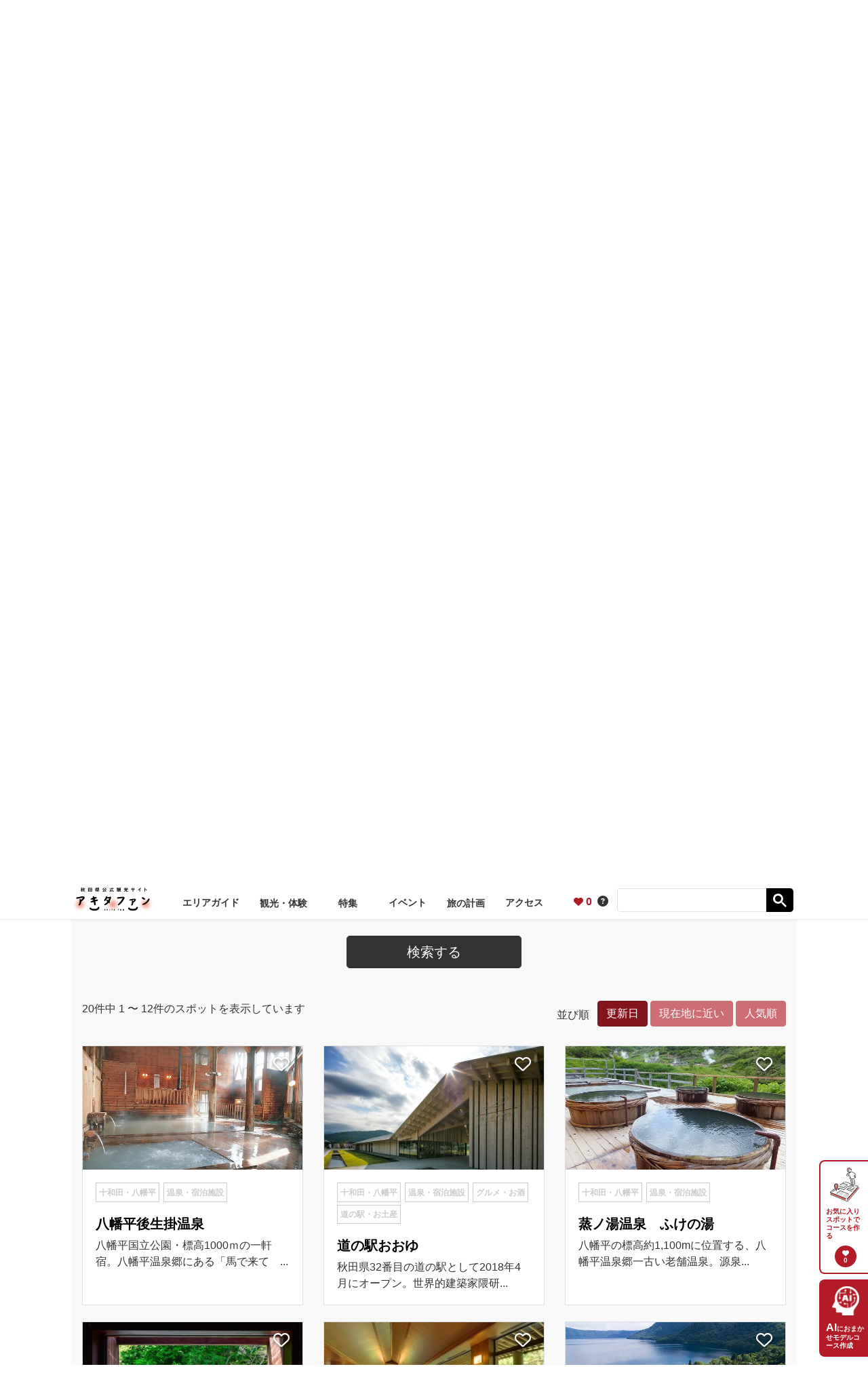

--- FILE ---
content_type: text/html; charset=utf-8
request_url: https://akita-fun.jp/spots?order=shown_revised_on&q%5Bareas_id_in%5D%5B%5D=&q%5Bareas_id_in%5D%5B%5D=1&q%5Bcategories_id_in%5D%5B%5D=&q%5Bcategories_id_in%5D%5B%5D=6&q%5Bname_or_description_cont%5D=&spot_area%5Bids%5D%5B%5D=&spot_area%5Bids%5D%5B%5D=1&spot_area_id%5Ball%5D=false&spot_category_id%5Ball%5D=false
body_size: 16632
content:
<!DOCTYPE html>
<html lang="en">
  <head>
      <meta charset="utf-8">
<title>観光・体験スポット | アキタファン</title>
<link rel="canonical" href="https://akita-fun.jp/spots">
    <meta name="viewport" content="width=device-width, initial-scale=1, shrink-to-fit=no" />
    <meta name="description" content="秋田県の公式観光サイトです。アクティビティや温泉特集に加え、鉄板の観光スポットから穴場スポットまで、まるっとご紹介！あなたにぴったりな秋田旅をＡＩがご提案します！">
    <meta property="og:image" content="https://akita-fun.jp/assets/common/akita-sns-share-5dd3b74f81bbaabeba00bdcc9a24f2cde50c5b2e5e7a38f7ec0209a3ff835ed4.jpg">
    <link rel="icon" type="image/x-icon" href="https://akita-fun.jp/assets/common/favicon-6c6c57af4114751d32a60c5123c6336f0c5b9b52a9c51a2dd7b091c75c9cdbc4.ico">
    <link rel="apple-touch-icon" sizes="180x180" href="https://akita-fun.jp/assets/common/ati-180-34d49ae98d4fb9c3898a45b12fe22e44beb8f717198d69d4177fed19132fddb0.png">
    <link rel="apple-touch-icon" sizes="192x192" href="https://akita-fun.jp/assets/common/ati-192-ad92d94a181018906c096cfe51239d5409b1a968de8a78d317c6c52653369c5a.png">
      <link href="https://fonts.googleapis.com/css2?family=Noto+Sans+JP:wght@700&display=swap'" rel="stylesheet" media="print">
      <link href="https://fonts.googleapis.com/css?family=Noto+Serif+JP:400,500&display=swap&subset=japanese" rel="stylesheet" media="print">
    <link rel="stylesheet" rel="preload" href="https://cdn.jsdelivr.net/npm/bootstrap@4.6.2/dist/css/bootstrap.min.css" integrity="sha384-xOolHFLEh07PJGoPkLv1IbcEPTNtaed2xpHsD9ESMhqIYd0nLMwNLD69Npy4HI+N" crossorigin="anonymous">
    <link rel="stylesheet" href="https://akita-fun.jp/assets/application-e82fd3774977b663163069f407c0ec52d789b0c0a8f8b7e8c9b086bfb2d22b8d.css" media="all" />
      <!-- Google Tag Manager -->
      <script async>(function(w,d,s,l,i){w[l]=w[l]||[];w[l].push({'gtm.start':
              new Date().getTime(),event:'gtm.js'});var f=d.getElementsByTagName(s)[0],
          j=d.createElement(s),dl=l!='dataLayer'?'&l='+l:'';j.async=true;j.src=
          'https://www.googletagmanager.com/gtm.js?id='+i+dl;f.parentNode.insertBefore(j,f);
      })(window,document,'script','dataLayer','GTM-N87ST4W');</script>
      <!-- End Google Tag Manager -->
    <meta name="csrf-param" content="authenticity_token" />
<meta name="csrf-token" content="QcDjz7mGibGsOBejY3K6b8yCwk3gDdFx89iF4XaTmNq1aKzTPL-Qn1m9QmeO8D0zaUSJ44DcAEvJCIA2CKDqRg" />
  </head>
  <body data-is-show-page="0">
      <!-- Google Tag Manager (noscript) -->
      <noscript><iframe src="https://www.googletagmanager.com/ns.html?id=GTM-N87ST4W"
                        height="0" width="0" style="display:none;visibility:hidden" loading="lazy"></iframe></noscript>
      <!-- End Google Tag Manager (noscript) -->
    <div
  class="modal fade howto-modal"
  id="howtoModal"
  tabindex="-1"
  role="dialog"
  aria-labelledby="howtoModalLabel"
  aria-hidden="true"
  data-role="howto-modal"
  >
  <div class="modal-dialog modal-lg" role="document">
    <div class="modal-content">
      <div class="modal-header bg-dark">
        <h3 class="modal-title h4 text-white text-center font-weight-bold mr-2">おでかけプランの作り方</h3>
        <button type="button" class="close" data-dismiss="modal" aria-label="Close">
          <span aria-hidden="true">&times;</span>
        </button>
      </div>
      <div class="modal-body p-3 p-md-4">
        <div class="container">
          <div class="row justify-content-end">
            <div class="col-auto">
              <div class="howto-modal-pager mt-n4 mb-3">
                <span class="small font-weight-bold">ページ切り替え:</span>
                <div
                      class="howto-modal-pager__icon howto-modal-pager__icon--type_left py-1 px-2"
                      data-role="howto-modal-prev-pager"
                    >
                  <i class="fas fa-chevron-left fa-lg d-inline-block" data-type="prev"></i>
                </div>
                <div
                      class="howto-modal-pager__icon howto-modal-pager__icon--type_right py-1 px-2"
                      data-role="howto-modal-next-pager"
                    >
                  <i class="fas fa-chevron-right fa-lg d-inline-block" data-type="next"></i>
                </div>
              </div>
            </div>
          </div>
        </div>
        <!-- page1 -->
        <div class="container col-gutter-40 howto-content" data-role="howto-modal-content">
          <div class="row">
            <div class="col-12">
              <h4 class="h4 font-weight-bold text-dark mb-3">
                <span class="badge badge-secondary text-uppercase">Step 1</span>
                おすすめスポットを検索
              </h4>
            </div>
            <div class="col-12 col-md-6 mb-3">
              <div class="p-1 bg-light">
                <picture>
                  <source srcset=https://akita-fun.jp/assets/common/how-to-modal-pic-1-1e0698c47722a70be0761287b429a32ce995f5a84e10cdd925cb170cf8c5926d.webp type="image/webp">
                  <img class="w-100 h-auto" loading="lazy" width="100px" height="100px" alt="おすすめスポットを検索1" src="https://akita-fun.jp/assets/common/how-to-modal-pic-1-b1aed25583f49722f92d64dd94899031d5a4c259ad308e0eec08d645a626376f.jpg" />
                </picture>
              </div>
            </div>
            <div class="col-12 col-md-6 mb-3">
              <div class="p-1 bg-light">
                <picture>
                  <source srcset=https://akita-fun.jp/assets/common/how-to-modal-pic-2-c1f7e8aa9fa6600bf5aa8860340c280ac33b2e313e66b9adc6cc7d3295d50f6f.webp type="image/webp">
                  <img class="w-100 h-auto" loading="lazy" width="100px" height="100px" alt="おすすめスポットを検索2" src="https://akita-fun.jp/assets/common/how-to-modal-pic-2-9eeca7deb7057432e11714d36b4a5984bd90ca1614d32f1c7bb762ee13de8b4f.jpg" />
                </picture>
              </div>
            </div>
            <div class="col-12">
              <ol>
                <li>気になるスポットを「マイプラン」に登録</li>
                <li>「マイプラン」の中を見て、自動でコースをつくれます。</li>
              </ol>
            </div>
          </div>
        </div>
        <!-- page2 -->
        <div class="container col-gutter-40 howto-content d-none" data-role="howto-modal-content">
          <div class="row">
            <div class="col-12">
              <h4 class="h4 font-weight-bold text-dark mb-3">
                <span class="badge badge-secondary text-uppercase">Step 2</span>
                おでかけプランを作ろう！
              </h4>
            </div>
            <div class="col-12 col-md-6 mb-3">
              <div class="p-1 bg-light">
                <picture>
                  <source srcset=https://akita-fun.jp/assets/common/how-to-modal-pic-3-5a3ac0762746b19afa234d741d7626ea3a839ecf8e5fdfde25b11d5294faa45d.webp type="image/webp">
                  <img class="w-100 h-auto" loading="lazy" width="100px" height="100px" alt="おでかけプランを作ろう1" src="https://akita-fun.jp/assets/common/how-to-modal-pic-3-2937060c484675717b2b7b4577a8b225d7d75686e3ab7696788c83c669b0bcf7.jpg" />
                </picture>
              </div>
            </div>
            <div class="col-12 col-md-6 mb-3">
              <div class="p-1 bg-light">
                <picture>
                  <source srcset=https://akita-fun.jp/assets/common/how-to-modal-pic-4-26224c98dcba2642c6817f96c8a25d7ca96ed3c223eb215fc33bd5bfb151ebf1.webp type="image/webp">
                  <img class="w-100 h-auto" loading="lazy" width="100px" height="100px" alt="おでかけプランを作ろう2" src="https://akita-fun.jp/assets/common/how-to-modal-pic-4-e32c29d2d6a43b00569bc241ceb22ff695ece4a96ea0e0e108ddcea2b1a63b60.jpg" />
                </picture>
              </div>
            </div>
            <div class="col-12">
              <ol>
                <li>自動で最適な順番に並び替えます。</li>
                <li>【行き方】ボタンで移動ルートと移動時間が表示されます。</li>
                <li>行きたい場所を並べたら、【周遊計画を作成する】ボタンを押してください。</li>
              </ol>
            </div>
          </div>
        </div>
        <!-- page3 -->
        <div class="container col-gutter-40 howto-content d-none" data-role="howto-modal-content">
          <div class="row">
            <div class="col-12">
              <h4 class="h4 font-weight-bold text-dark mb-3">
                <span class="badge badge-secondary text-uppercase">Step 3</span>
                スマホに移して出かけよう！
              </h4>
            </div>
            <div class="col-12 mb-3">
              <div class="p-2 bg-light">
                <picture>
                  <source srcset=https://akita-fun.jp/assets/common/how-to-modal-pic-5-0bf70beca00e1e2e79f5cda5f670bcc343a6ae4e8446d9e30981be078551ee7b.webp type="image/webp">
                  <img class="w-100 h-auto" loading="lazy" width="100px" height="100px" alt="スマホに移して出かけよう！" src="https://akita-fun.jp/assets/common/how-to-modal-pic-5-644452157ace519302202bf6b5587596ab5d34e8c7046b38f02775c88df1bc9a.jpg" />
                </picture>
              </div>
            </div>
            <div class="col-12">
              <ol>
                <li>コース全体の所要時間を表示します。</li>
                <li>
                  SNSでシェア、またはメールアドレスを入力して送信すると、ご自身のスマホや友達に作成したコースを転送できます。
                </li>
              </ol>
              <p class="small">
                ※ このプランはシェアするために出力された情報により、元のプランを消しても削除されません。
              </p>
            </div>
          </div>
        </div>
      </div>
    </div>
  </div>
</div>

    <header class="site-header bg-white fixed-top shadow-sm mb-9">
  <div class="container-fluid container-lg mb-0 mb-lg-3">
    <div class="row justify-content-between">
      <div class="col-auto d-none d-md-block">
        <p class="site-header-lead" data-role="site-header-lead">
          秋田県公式観光サイト [アキタファン]
</p>      </div>
      <div class="col-12 col-md-auto d-none" data-role="site-header-lang-nav-wrap">
        <div class="site-header-lang-nav-contents">
          <div>
            <a class="site-header-biz-link" target="_blank" href="https://biz.akita-fun.jp/">
              旅行会社の人はこちら
              <i class="d-none d-sm-inline-block fa-solid fa-caret-right fa-fw"></i>
</a>          </div>
          <div class="site-header-lang-nav">
            <a class="site-header-lang-nav-opener" data-role="site-header-lang-nav-opener" href="">
              <i class="d-inline-block d-sm-none fa-solid fa-globe fa-fw"></i>
              Language
              <i class="d-none d-sm-inline-block fa-solid fa-caret-down fa-fw"></i>
</a>            <ul class="site-header-lang-nav-list d-none" data-role="site-header-lang-nav-list">
              <li class="site-header-lang-nav-list__item"><a class="site-header-lang-nav-list__item-link" href="https://stayakita.com/" target="_blank" lang="en">English</a></li>
              <li class="site-header-lang-nav-list__item"><a class="site-header-lang-nav-list__item-link" href="https://stayakita.com/ko/" target="_blank" lang="ko">한국어</a></li>
              <li class="site-header-lang-nav-list__item"><a class="site-header-lang-nav-list__item-link" href="https://stayakita.com/zh-tw/" target="_blank" lang="zh-tw">繁体字</a></li>
              <li class="site-header-lang-nav-list__item"><a class="site-header-lang-nav-list__item-link" href="https://stayakita.com/zh-cn/" target="_blank" lang="zh-CN">簡体字</a></li>
              <li class="site-header-lang-nav-list__item"><a class="site-header-lang-nav-list__item-link" href="https://stayakita.com/th/" target="_blank" lang="th">ภาษาไทย</a></li>
            </ul>
          </div>
        </div>
      </div>
    </div>
  </div>
  <div class="site-header-sp-head-container container-fluid d-block d-lg-none py-3 shadow-sm">
    <div class="row">
      <div class="col-12">
        <a class="site-header-logo-for-sp" href="/">
          <picture>
            <source srcset=https://akita-fun.jp/assets/common/site-logo-c80478045871d7f609bca63438ebede3c89b418c82d2ef1f81c1bdac8d78c0eb.webp type="image/webp">
            <img alt="アキタファン ロゴ" loading="lazy" src="https://akita-fun.jp/assets/common/site-logo-54a951e850ab0d014ea5ea7a20ed2a1402fa94c4b52fd85b56cfe6a09e2e4246.png" />
          </picture>
</a>        <div class="gnav-toggler d-block d-lg-none" data-role="site-header-toggler">
          <span class="js-site-header-toggler-bars">
            <i class="fas fa-bars gnav-toggler__icon"></i>
          </span>
          <span class="js-site-header-toggler-times d-none">
            <i class="fas fa-times gnav-toggler__icon"></i>
          </span>
        </div>
      </div>
    </div>
  </div>
  <div
    class="site-header-navs-container container position-relative pt-4 pb-5 pt-lg-3 pb-lg-0 d-none d-lg-block"
    data-role="site-header-navs-container"
  >
    <div class="row">
      <!-- gnav-col -->
      <div class="site-header-gnav-wrap col-12 col-lg mb-4 mb-lg-0 order-lg-1" data-role="site-header-gnav-wrap">
        <ul class="row site-header-gnav justify-content-between align-items-end" data-role="site-header-gnav">
          <li
            class="gnav-logo-col col-lg-auto d-none d-lg-block order-lg-4 pb-lg-2 px-0"
            data-role="site-header-logo-wrap"
          >
            <a class="gnav-logo d-block d-lg-none" data-role="site-header-logo" href="/">
              <picture>
                <source srcset=https://akita-fun.jp/assets/common/site-logo-c80478045871d7f609bca63438ebede3c89b418c82d2ef1f81c1bdac8d78c0eb.webp type="image/webp">
                <img alt="アキタファン ロゴ" loading="lazy" src="https://akita-fun.jp/assets/common/site-logo-54a951e850ab0d014ea5ea7a20ed2a1402fa94c4b52fd85b56cfe6a09e2e4246.png" />
              </picture>
</a>            <a class="gnav-special-logo d-none d-lg-block mt-n5" data-role="site-header-special-logo" href="/">
              <picture>
                <source srcset=https://akita-fun.jp/assets/common/site-logo-center-mode-7c5cbbc88b2595a96183b269b9d4d34cf5df1767832805b9cb6ac24c9be14362.webp type="image/webp">
                <img alt="アキタファン ロゴ" loading="lazy" src="https://akita-fun.jp/assets/common/site-logo-center-mode-b3fdc9419277f9fb3b7d72f5add69185feaf327c80d7fe39cd6768fe3023cac1.png" />
              </picture>
</a>          </li>
          <li class="gnav-item-col col-12 col-lg-auto order-lg-1 pb-lg-3">
            <div class="gnav-item">
              <a class="gnav-item__link py-3 py-lg-0" href="/areas">エリアガイド</a>
            </div>
          </li>
          <li
            class="gnav-item-col col-12 col-lg-auto order-lg-2 pb-lg-3"
            data-role="site-header-sub-items-opener"
            data-id="1"
           >
            <div class="gnav-item">
              <div class="gnav-item__link text-lg-center cursor-pointer py-3 py-lg-0">
                観光・体験
                <div class="d-block d-lg-none">
                  <span class="js-site-header-opener-plus">
                    <i class="fas fa-plus gnav-item__icon"></i>
                  </span>
                  <span class="js-site-header-opener-minus d-none">
                    <i class="fas fa-minus gnav-item__icon"></i>
                  </span>
                </div>
              </div>
              <div class="gnav-sub-items text-left text-lg-center d-none" data-role="site-header-sub-items" data-id="1">
                <a class="gnav-sub-item" href="/spots">観光・体験スポット</a>
                <a class="gnav-sub-item" href="/reservation">じゃらん体験予約</a>
              </div>
            </div>
          </li>
          <li
            class="gnav-item-col col-12 col-lg-auto order-lg-3 pb-lg-3"
            data-role="site-header-sub-items-opener"
            data-id="2"
          >
            <div class="gnav-item">
              <div class="gnav-item__link text-lg-center cursor-pointer px-lg-3 py-3 py-lg-0">
                特集
                <div class="d-block d-lg-none">
                  <span class="js-site-header-opener-plus">
                    <i class="fas fa-plus gnav-item__icon"></i>
                  </span>
                  <span class="js-site-header-opener-minus d-none">
                    <i class="fas fa-minus gnav-item__icon"></i>
                  </span>
                </div>
              </div>
              <div class="gnav-sub-items text-left text-lg-center d-none" data-role="site-header-sub-items" data-id="2">
                <a class="gnav-sub-item" href="/brandnew">Brand new Akita</a>
                <a class="gnav-sub-item" href="/featured_contents/activity">アクティビティ</a>
                <a class="gnav-sub-item" href="/featured_contents/hotsprings">温泉</a>
                <a class="gnav-sub-item" href="/featured_contents/gourmet">秋田の食と酒</a>
                <a class="gnav-sub-item" href="/featured_contents/festival">お祭り</a>
                <a class="gnav-sub-item" href="/featured_contents/unesuko">世界遺産</a>
              </div>
            </div>
          </li>
          <li class="gnav-item-col col-12 col-lg-auto order-lg-5 pb-lg-3">
            <div class="gnav-item">
              <a class="gnav-item__link py-3 py-lg-0" href="/events">イベント</a>
            </div>
          </li>
          <li
            class="gnav-item-col col-12 col-lg-auto order-lg-6 pb-lg-3"
            data-role="site-header-sub-items-opener"
            data-id="3"
          >
            <div class="gnav-item">
              <div class="gnav-item__link text-lg-center cursor-pointer py-3 py-lg-0">
                旅の計画
                <div class="d-block d-lg-none">
                  <span class="js-site-header-opener-plus">
                    <i class="fas fa-plus gnav-item__icon"></i>
                  </span>
                  <span class="js-site-header-opener-minus d-none">
                    <i class="fas fa-minus gnav-item__icon"></i>
                  </span>
                </div>
              </div>
              <div class="gnav-sub-items text-left text-lg-center d-none" data-role="site-header-sub-items" data-id="3">
                <a class="gnav-sub-item" href="/modelcourses">モデルコース</a>
                <a class="gnav-sub-item" href="/myplan">旅程作成</a>
                <a class="gnav-sub-item" href="/aiplan">AIコンシェルジュ</a>
                <a class="gnav-sub-item" href="/booking">宿泊予約</a>
              </div>
            </div>
          </li>
          <li class="gnav-item-col col-12 col-lg-auto order-lg-7 pb-lg-3">
            <div class="gnav-item">
              <a class="gnav-item__link py-3 py-lg-0" href="/access">アクセス</a>
            </div>
          </li>
        </ul>
      </div>
      <!-- util-col -->
      <div
        class="site-header-util-nav-wrap col-12 col-lg-12 order-lg-0 text-right mb-9 mb-md-0"
        data-role="site-header-util-nav-wrap"
      >
        <div class="text-right py-3 py-lg-0 mt-n3 mb-3" data-role="site-header-util-nav">
          <div class="d-inline-block align-middle">
            <a class="d-inline-block text-primary fill-primary text-decoration-none" href="/myplan">
              <i class="fas fa-heart site-header-heart-icon"></i>
              <span class="font-weight-bold" data-controller="favorite-count" data-favorite-count-path="/myplan/favorite_spot_ids">...</span>
</a>          </div>
          <div class="d-inline-block align-middle px-1">
            <span data-toggle="modal" data-target="#howtoModal">
              <i class="fas fa-question-circle fa-w-15 fill-hover-black fill-dark cursor-pointer"></i>
            </span>
          </div>
          <div class="d-inline-block align-middle px-1">
            <div class="site-header-gcse">
              <script async src="https://cse.google.com/cse.js?cx=24ddd3455d8341cf3"></script>
              <div class="gcse-search"></div>
            </div>
          </div>
        </div>
      </div>
    </div>
  </div>
</header>

    
<div class="Sec-mv">
  <div class="jumbotron jumbotron-fluid position-relative py-0 m-0">
    <img alt="なまはげ館／男鹿市" class="w-100" src="https://akita-fun.jp/assets/spots/mv-img-1-1ca5778940ad2bdef81faeb4b3b3d25544ba0b7421b2231972f40e08e1c80002.jpg" />
  <div class="position-absolute top-50 translate-middle-y text-center w-100">
    <div class="jumbotron__title font-family-urwdin text-white text-shadow text-center font-weight-bold px-3 mb-2 text-break">
      Spots
    </div>
    <h1 class="jumbotron__sub-title font-family-yugothic text-white text-shadow text-center px-3 m-0">
      観光・体験スポット
    </h1>
  </div>
    <div class="text-white text-shadow position-absolute end-0 bottom-0 pr-3 pb-3">
      なまはげ館／男鹿市
    </div>
</div>

</div>
<div class="Sec-breadcrumb mb-5">
  <nav aria-label="breadcrumb">
  <ol class="breadcrumb py-3 mb-0">
    <li class="breadcrumb-item"><a href="/">トップ</a></li>
    <li class="breadcrumb-item active" aria-current="page">観光・体験スポット</li>
  </ol>
</nav>

</div>
<div class="Sec-intro mb-4">
  <div class="container">
    <div class="row">
      <div class="col-12">
        <p class="px-lg-4 mb-5">
          秋田県内の観光スポットや体験メニューなどを検索できます。エリアやカテゴリの指定、もしくはフリーワード検索も可能です。
        </p>
      </div>
    </div>
  </div>
</div>
<div class="Sec-contents-tabs">
  <div class="container">
    <div class="row">
      <div class="col-12">
        <ul class="nav nav-tabs nav-justified border-0">
          <li class="nav-item mr-2 mr-lg-4">
            <a class="nav-link border-0 h-100 py-3 active">
              観光・体験スポット
            </a>
          </li>
          <li class="nav-item">
            <a class="nav-link border-0 h-100 py-3" href="/reservation">
              じゃらん体験
</a>          </li>
        </ul>
      </div>
    </div>
  </div>
</div>
<div class="Sec-contents mb-5">
  <div class="container">
    <div class="row">
      <div class="col-12">
        <div class="bg-light py-4 px-3">
          <!-- 検索条件 -->
          <div class="mb-5">
            <form class="spot_search" id="spot_search" action="/spots" accept-charset="UTF-8" method="get">

  <!-- エリア -->
  <div class="form-group">
    <div
      class="form-item-heading bg-weak-light font-weight-bold px-3 py-1"
      type="button"
      data-toggle="collapse"
      data-target="#collapseTopicsArea"
      aria-expanded='false'
      aria-controls="collapseTopicsArea"
    >
      <label class="mb-0">
        エリアから探す
      </label>
      <span>
        <i class="fas fa-chevron-down"></i>
      </span>
    </div>
    <div class="px-3 py-2 collapse" id="collapseTopicsArea">
      <div class="row">
        <div class="col-lg-7 d-none d-lg-block">
          <div class="spots-form-map__inner">
            <img alt="alt" class="spots-form-map__img" src="https://akita-fun.jp/assets/spots/map-img-1-29378eda94a02dc0e8821d4c6c4da2f05539448720bd23dd4fb6a5394290cbe2.png" />
            <input type="hidden" name="spot_area[ids][]" value="" autocomplete="off" /><label class="spots-form-map__checkbox cursor-pointer" for="spot_area_ids_1"><input class="mr-2 cursor-pointer" type="checkbox" value="1" checked="checked" name="spot_area[ids][]" id="spot_area_ids_1" />十和田・八幡平</label><label class="spots-form-map__checkbox cursor-pointer" for="spot_area_ids_2"><input class="mr-2 cursor-pointer" type="checkbox" value="2" name="spot_area[ids][]" id="spot_area_ids_2" />大館・阿仁・森吉</label><label class="spots-form-map__checkbox cursor-pointer" for="spot_area_ids_3"><input class="mr-2 cursor-pointer" type="checkbox" value="3" name="spot_area[ids][]" id="spot_area_ids_3" />白神・能代・男鹿</label><label class="spots-form-map__checkbox cursor-pointer" for="spot_area_ids_4"><input class="mr-2 cursor-pointer" type="checkbox" value="4" name="spot_area[ids][]" id="spot_area_ids_4" />秋田</label><label class="spots-form-map__checkbox cursor-pointer" for="spot_area_ids_5"><input class="mr-2 cursor-pointer" type="checkbox" value="5" name="spot_area[ids][]" id="spot_area_ids_5" />由利本荘・鳥海</label><label class="spots-form-map__checkbox cursor-pointer" for="spot_area_ids_6"><input class="mr-2 cursor-pointer" type="checkbox" value="6" name="spot_area[ids][]" id="spot_area_ids_6" />大曲・角館・田沢湖</label><label class="spots-form-map__checkbox cursor-pointer" for="spot_area_ids_7"><input class="mr-2 cursor-pointer" type="checkbox" value="7" name="spot_area[ids][]" id="spot_area_ids_7" />横手・増田</label><label class="spots-form-map__checkbox cursor-pointer" for="spot_area_ids_8"><input class="mr-2 cursor-pointer" type="checkbox" value="8" name="spot_area[ids][]" id="spot_area_ids_8" />湯沢・栗駒</label>
          </div>
        </div>
        <div class="col-12 d-lg-none my-4">
          <div class="spots-form-map__inner w-100 mw-3">
            <img alt="alt" class="spots-form-map__img" src="https://akita-fun.jp/assets/spots/map-img-2-cdcb8c8c01aad85d7068d51f8fd15246608ca31519feba200412f5164a1f6be2.png" />
          </div>
        </div>
        <div class="col-lg-5">
          <label class="cursor-pointer">
            <input class="mr-1" type="checkbox" value="true" name="spot_area_id[all]" id="spot_area_id_all" />
            全て
          </label>
          <input type="hidden" name="q[areas_id_in][]" value="" autocomplete="off" />
            <div class="d-inline-block d-lg-block cursor-pointer-group">
              <label class="mr-3" for="q_areas_id_in_1"><input class="spot_area_ids mr-2" type="checkbox" value="1" checked="checked" name="q[areas_id_in][]" id="q_areas_id_in_1" />十和田・八幡平</label>
            </div>

            <div class="d-inline-block d-lg-block cursor-pointer-group">
              <label class="mr-3" for="q_areas_id_in_2"><input class="spot_area_ids mr-2" type="checkbox" value="2" name="q[areas_id_in][]" id="q_areas_id_in_2" />大館・阿仁・森吉</label>
            </div>

            <div class="d-inline-block d-lg-block cursor-pointer-group">
              <label class="mr-3" for="q_areas_id_in_3"><input class="spot_area_ids mr-2" type="checkbox" value="3" name="q[areas_id_in][]" id="q_areas_id_in_3" />白神・能代・男鹿</label>
            </div>

            <div class="d-inline-block d-lg-block cursor-pointer-group">
              <label class="mr-3" for="q_areas_id_in_4"><input class="spot_area_ids mr-2" type="checkbox" value="4" name="q[areas_id_in][]" id="q_areas_id_in_4" />秋田</label>
            </div>

            <div class="d-inline-block d-lg-block cursor-pointer-group">
              <label class="mr-3" for="q_areas_id_in_5"><input class="spot_area_ids mr-2" type="checkbox" value="5" name="q[areas_id_in][]" id="q_areas_id_in_5" />由利本荘・鳥海</label>
            </div>

            <div class="d-inline-block d-lg-block cursor-pointer-group">
              <label class="mr-3" for="q_areas_id_in_6"><input class="spot_area_ids mr-2" type="checkbox" value="6" name="q[areas_id_in][]" id="q_areas_id_in_6" />大曲・角館・田沢湖</label>
            </div>

            <div class="d-inline-block d-lg-block cursor-pointer-group">
              <label class="mr-3" for="q_areas_id_in_7"><input class="spot_area_ids mr-2" type="checkbox" value="7" name="q[areas_id_in][]" id="q_areas_id_in_7" />横手・増田</label>
            </div>

            <div class="d-inline-block d-lg-block cursor-pointer-group">
              <label class="mr-3" for="q_areas_id_in_8"><input class="spot_area_ids mr-2" type="checkbox" value="8" name="q[areas_id_in][]" id="q_areas_id_in_8" />湯沢・栗駒</label>
            </div>
        </div>
      </div>
    </div>
  </div>

  <!-- カテゴリー -->
  <div class="form-group">
    <div class="bg-weak-light font-weight-bold px-3 py-1">
      <label class="mb-0">
        カテゴリーから探す
      </label>
    </div>
    <div class="px-3 py-2 cursor-pointer-group">
      <label class="mr-3">
        <input type="checkbox" value="true" name="spot_category_id[all]" id="spot_category_id_all" />
        全て
      </label>
      <input type="hidden" name="q[categories_id_in][]" value="" autocomplete="off" /><label class="mr-3" for="q_categories_id_in_1"><input class="mr-1" type="checkbox" value="1" name="q[categories_id_in][]" id="q_categories_id_in_1" />自然・景観</label><label class="mr-3" for="q_categories_id_in_2"><input class="mr-1" type="checkbox" value="2" name="q[categories_id_in][]" id="q_categories_id_in_2" />歴史・文化</label><label class="mr-3" for="q_categories_id_in_3"><input class="mr-1" type="checkbox" value="3" name="q[categories_id_in][]" id="q_categories_id_in_3" />イベント・祭り</label><label class="mr-3" for="q_categories_id_in_4"><input class="mr-1" type="checkbox" value="4" name="q[categories_id_in][]" id="q_categories_id_in_4" />体験・見学</label><label class="mr-3" for="q_categories_id_in_6"><input class="mr-1" type="checkbox" value="6" checked="checked" name="q[categories_id_in][]" id="q_categories_id_in_6" />温泉・宿泊施設</label><label class="mr-3" for="q_categories_id_in_5"><input class="mr-1" type="checkbox" value="5" name="q[categories_id_in][]" id="q_categories_id_in_5" />レジャー</label><label class="mr-3" for="q_categories_id_in_7"><input class="mr-1" type="checkbox" value="7" name="q[categories_id_in][]" id="q_categories_id_in_7" />グルメ・お酒</label><label class="mr-3" for="q_categories_id_in_8"><input class="mr-1" type="checkbox" value="8" name="q[categories_id_in][]" id="q_categories_id_in_8" />道の駅・お土産</label>
    </div>
  </div>

  <!-- キーワード -->
  <div class="form-group">
    <div class="bg-weak-light font-weight-bold px-3 py-1">
      <label class="mb-0">
        キーワードから探す
      </label>
    </div>
    <div class="px-3 py-2">
      <input type="search" name="q[name_or_description_or_spot_supplements_sentence_cont]" id="q_name_or_description_or_spot_supplements_sentence_cont" />
    </div>
  </div>

  <!-- 検索ボタン -->
  <div class="text-center mt-4">
    <button name="button" type="submit" class="btn btn-lg btn-dark px-3 px-sm-7">
      検索する
</button>  </div>

</form>
          </div>
          <div class="row">
            <!-- 件数 -->
            <div class="col-12 col-lg-6 text-left mb-2 mb-lg-4">
              20件中 1 〜 12件のスポットを表示しています
            </div>
            <!-- 並び順 -->
            <div class="col-12 col-lg-6 text-right mb-4">
              <p class="d-block d-sm-inline-block align-middle mr-2 mb-2 mb-sm-0">
                並び順
              </p>
              <a class="active btn btn-primary mb-1" href="/spots?order=shown_revised_on&amp;q%5Bareas_id_in%5D%5B%5D=&amp;q%5Bareas_id_in%5D%5B%5D=1&amp;q%5Bcategories_id_in%5D%5B%5D=&amp;q%5Bcategories_id_in%5D%5B%5D=6&amp;q%5Bname_or_description_cont%5D=&amp;spot_area%5Bids%5D%5B%5D=&amp;spot_area%5Bids%5D%5B%5D=1&amp;spot_area_id%5Ball%5D=false&amp;spot_category_id%5Ball%5D=false">更新日</a>
              <a id="near_current_location_btn" class="btn btn-secondary mb-1" href="/spots?order=distance&amp;q%5Bareas_id_in%5D%5B%5D=&amp;q%5Bareas_id_in%5D%5B%5D=1&amp;q%5Bcategories_id_in%5D%5B%5D=&amp;q%5Bcategories_id_in%5D%5B%5D=6&amp;q%5Bname_or_description_cont%5D=&amp;spot_area%5Bids%5D%5B%5D=&amp;spot_area%5Bids%5D%5B%5D=1&amp;spot_area_id%5Ball%5D=false&amp;spot_category_id%5Ball%5D=false">現在地に近い</a>
              <a class="btn btn-secondary mb-1" href="/spots?order=rank&amp;q%5Bareas_id_in%5D%5B%5D=&amp;q%5Bareas_id_in%5D%5B%5D=1&amp;q%5Bcategories_id_in%5D%5B%5D=&amp;q%5Bcategories_id_in%5D%5B%5D=6&amp;q%5Bname_or_description_cont%5D=&amp;spot_area%5Bids%5D%5B%5D=&amp;spot_area%5Bids%5D%5B%5D=1&amp;spot_area_id%5Ball%5D=false&amp;spot_category_id%5Ball%5D=false">人気順</a>
            </div>
          </div>
          <!-- 検索結果一覧 -->
          <div class="row mb-4" id="postFormSearchResult">
            <!-- 以下class=spot_itemはテストで使用しているので削除しないでください -->
<div class="col-12 col-lg-4 mb-4">
  <div class="card spot_item_card">
    <div class="embed-responsive embed-responsive-16by9">
      <!-- お気に入りスポット追加ボタン -->
      <div
  class="add-btn-placed-on-pic"
  data-controller="favorite-spot-button"
  data-favorite-spot-button-id="31006"
>
  <form data-target="favorite-spot-button.add" data-action="ajax:success-&gt;favorite-spot-button#added" class="button_to" method="post" action="/myplan/favorite_spots" data-remote="true"><button class="add-btn-placed-on-pic__btn" aria-label="お気に入りスポットに追加" spot-name="八幡平後生掛温泉" type="submit">
    <i class="far fa-heart add-btn-placed-on-pic__icon pointer-events-none"></i>

</button><input type="hidden" name="authenticity_token" value="we_FBte2OzjIG8hthIQr2ESWWJMn0l1zQvZY4ofHrkvLLopVlB7hr8LHsMtQlEH3WUUiGl2R15onZRIlj9e1Jw" autocomplete="off" /><input type="hidden" name="spot_id" value="31006" autocomplete="off" /></form>  <form data-target="favorite-spot-button.remove" data-action="ajax:success-&gt;favorite-spot-button#removed" class="button_to" method="post" action="/myplan/favorite_spots/31006" data-remote="true"><input type="hidden" name="_method" value="delete" autocomplete="off" /><button aria-label="お気に入りスポットの削除" class="add-btn-placed-on-pic__btn" type="submit">
    <i class="fas fa-heart add-btn-placed-on-pic__active-icon"></i>
</button><input type="hidden" name="authenticity_token" value="JHkQCKkEv7ZMffFilvSeDfeAlHFgR8hRnZs4DvXhOVLZMrii8dZZQFLnrGmGB_gOZ8wBNuMKlsQSoLWgIB_NaQ" autocomplete="off" /><input type="hidden" name="spot_id" value="31006" autocomplete="off" /></form></div>

      <!-- スポット画像 -->
      <a href="/spots/203">
          <img loading="lazy" alt="八幡平後生掛温泉" width="800" height="450" class="embed-responsive-item object-fit-cover-cc" src="https://akita-fun.jp/rails/active_storage/representations/proxy/eyJfcmFpbHMiOnsiZGF0YSI6MTg1MSwicHVyIjoiYmxvYl9pZCJ9fQ==--3a5b7ba88c5957e1c85faf6e3d134cf0b3b98697/eyJfcmFpbHMiOnsiZGF0YSI6eyJmb3JtYXQiOiJ3ZWJwIiwicmVzaXplX3RvX2ZpdCI6WzgwMCw0NTBdfSwicHVyIjoidmFyaWF0aW9uIn19--b41fcf8a612a134f7f37ac03022e9db2f86d81a1/295_002.jpg" />
</a>    </div>

    <div class="card-body">
      <ul class="p-0 mx-n1px mb-3">
        <!-- エリア -->
          <li class="badge badge-outline-areas px-1 mx-1px mb-1">
            十和田・八幡平
          </li>
        <!-- カテゴリ -->
          <li class="badge badge-outline-areas px-1 mx-1px mb-1">
            温泉・宿泊施設
          </li>
      </ul>
      <!-- スポット名 -->
      <div class="h5 font-weight-bold mb-2">
        <a class="text-black" href="/spots/203">八幡平後生掛温泉</a>
      </div>
      <p class="card-text">
        八幡平国立公園・標高1000ｍの一軒宿。八幡平温泉郷にある「馬で来て　...
      </p>

    </div>

  </div>
</div>
<!-- 以下class=spot_itemはテストで使用しているので削除しないでください -->
<div class="col-12 col-lg-4 mb-4">
  <div class="card spot_item_card">
    <div class="embed-responsive embed-responsive-16by9">
      <!-- お気に入りスポット追加ボタン -->
      <div
  class="add-btn-placed-on-pic"
  data-controller="favorite-spot-button"
  data-favorite-spot-button-id="30902"
>
  <form data-target="favorite-spot-button.add" data-action="ajax:success-&gt;favorite-spot-button#added" class="button_to" method="post" action="/myplan/favorite_spots" data-remote="true"><button class="add-btn-placed-on-pic__btn" aria-label="お気に入りスポットに追加" spot-name="道の駅おおゆ" type="submit">
    <i class="far fa-heart add-btn-placed-on-pic__icon pointer-events-none"></i>

</button><input type="hidden" name="authenticity_token" value="WsS7eh74aukUDO9xSNcEhloPyMq1Yn5DZ-Rd8lO_nutQBfQpXVCwfh7Ql9ecx26pR9yyQ88h9KoCdxc1W6-Fhw" autocomplete="off" /><input type="hidden" name="spot_id" value="30902" autocomplete="off" /></form>  <form data-target="favorite-spot-button.remove" data-action="ajax:success-&gt;favorite-spot-button#removed" class="button_to" method="post" action="/myplan/favorite_spots/30902" data-remote="true"><input type="hidden" name="_method" value="delete" autocomplete="off" /><button aria-label="お気に入りスポットの削除" class="add-btn-placed-on-pic__btn" type="submit">
    <i class="fas fa-heart add-btn-placed-on-pic__active-icon"></i>
</button><input type="hidden" name="authenticity_token" value="vwfZjtQ6tGNKopcFRcNtMrmuWzmLYhOhTo4k0txqNgZ2x9R02hMtje_k78-HT2IBojNJeHfmkzvcLsviSXjr3A" autocomplete="off" /><input type="hidden" name="spot_id" value="30902" autocomplete="off" /></form></div>

      <!-- スポット画像 -->
      <a href="/spots/99">
          <img loading="lazy" alt="道の駅おおゆ" width="800" height="450" class="embed-responsive-item object-fit-cover-cc" src="https://akita-fun.jp/rails/active_storage/representations/proxy/eyJfcmFpbHMiOnsiZGF0YSI6NDIyNywicHVyIjoiYmxvYl9pZCJ9fQ==--bc23e7b033b53a3cf6928242f5e383ea718d56c9/eyJfcmFpbHMiOnsiZGF0YSI6eyJmb3JtYXQiOiJ3ZWJwIiwicmVzaXplX3RvX2ZpdCI6WzgwMCw0NTBdfSwicHVyIjoidmFyaWF0aW9uIn19--b41fcf8a612a134f7f37ac03022e9db2f86d81a1/99_001.jpg" />
</a>    </div>

    <div class="card-body">
      <ul class="p-0 mx-n1px mb-3">
        <!-- エリア -->
          <li class="badge badge-outline-areas px-1 mx-1px mb-1">
            十和田・八幡平
          </li>
        <!-- カテゴリ -->
          <li class="badge badge-outline-areas px-1 mx-1px mb-1">
            温泉・宿泊施設
          </li>
          <li class="badge badge-outline-areas px-1 mx-1px mb-1">
            グルメ・お酒
          </li>
          <li class="badge badge-outline-areas px-1 mx-1px mb-1">
            道の駅・お土産
          </li>
      </ul>
      <!-- スポット名 -->
      <div class="h5 font-weight-bold mb-2">
        <a class="text-black" href="/spots/99">道の駅おおゆ</a>
      </div>
      <p class="card-text">
        秋田県32番目の道の駅として2018年4月にオープン。世界的建築家隈研...
      </p>

    </div>

  </div>
</div>
<!-- 以下class=spot_itemはテストで使用しているので削除しないでください -->
<div class="col-12 col-lg-4 mb-4">
  <div class="card spot_item_card">
    <div class="embed-responsive embed-responsive-16by9">
      <!-- お気に入りスポット追加ボタン -->
      <div
  class="add-btn-placed-on-pic"
  data-controller="favorite-spot-button"
  data-favorite-spot-button-id="31226"
>
  <form data-target="favorite-spot-button.add" data-action="ajax:success-&gt;favorite-spot-button#added" class="button_to" method="post" action="/myplan/favorite_spots" data-remote="true"><button class="add-btn-placed-on-pic__btn" aria-label="お気に入りスポットに追加" spot-name="蒸ノ湯温泉　ふけの湯" type="submit">
    <i class="far fa-heart add-btn-placed-on-pic__icon pointer-events-none"></i>

</button><input type="hidden" name="authenticity_token" value="ppPEZwfteH5Sz997FULP0umagXexE8uLW6CJiiWm4OOsUos0REWi6VgTp93BUqX99En7_stQQWI-M8NNLbb7jw" autocomplete="off" /><input type="hidden" name="spot_id" value="31226" autocomplete="off" /></form>  <form data-target="favorite-spot-button.remove" data-action="ajax:success-&gt;favorite-spot-button#removed" class="button_to" method="post" action="/myplan/favorite_spots/31226" data-remote="true"><input type="hidden" name="_method" value="delete" autocomplete="off" /><button aria-label="お気に入りスポットの削除" class="add-btn-placed-on-pic__btn" type="submit">
    <i class="fas fa-heart add-btn-placed-on-pic__active-icon"></i>
</button><input type="hidden" name="authenticity_token" value="JriWzBWyzX3KlK9Yw8qS8z1D1Suv70Et2R1YQWtJnnasDG1yNShg01bUi_iNKa0XlbHWe53xzE3hTb49ArowJg" autocomplete="off" /><input type="hidden" name="spot_id" value="31226" autocomplete="off" /></form></div>

      <!-- スポット画像 -->
      <a href="/spots/385">
          <img loading="lazy" alt="蒸ノ湯温泉　ふけの湯" width="800" height="450" class="embed-responsive-item object-fit-cover-cc" src="https://akita-fun.jp/rails/active_storage/representations/proxy/eyJfcmFpbHMiOnsiZGF0YSI6NTI1NSwicHVyIjoiYmxvYl9pZCJ9fQ==--0f86d76894e1d0082569cacb06c0266fc6ad8a16/eyJfcmFpbHMiOnsiZGF0YSI6eyJmb3JtYXQiOiJ3ZWJwIiwicmVzaXplX3RvX2ZpdCI6WzgwMCw0NTBdfSwicHVyIjoidmFyaWF0aW9uIn19--b41fcf8a612a134f7f37ac03022e9db2f86d81a1/%E3%81%B5%E3%81%91%E3%81%AE%E3%82%86%E6%A8%BD%E9%A2%A8%E5%91%82%EF%BC%88%E9%80%A3%E7%9B%9F%E6%92%AE%E5%BD%B1%EF%BC%89%20(2).jpg" />
</a>    </div>

    <div class="card-body">
      <ul class="p-0 mx-n1px mb-3">
        <!-- エリア -->
          <li class="badge badge-outline-areas px-1 mx-1px mb-1">
            十和田・八幡平
          </li>
        <!-- カテゴリ -->
          <li class="badge badge-outline-areas px-1 mx-1px mb-1">
            温泉・宿泊施設
          </li>
      </ul>
      <!-- スポット名 -->
      <div class="h5 font-weight-bold mb-2">
        <a class="text-black" href="/spots/385">蒸ノ湯温泉　ふけの湯</a>
      </div>
      <p class="card-text">
        八幡平の標高約1,100mに位置する、八幡平温泉郷一古い老舗温泉。源泉...
      </p>

    </div>

  </div>
</div>
<!-- 以下class=spot_itemはテストで使用しているので削除しないでください -->
<div class="col-12 col-lg-4 mb-4">
  <div class="card spot_item_card">
    <div class="embed-responsive embed-responsive-16by9">
      <!-- お気に入りスポット追加ボタン -->
      <div
  class="add-btn-placed-on-pic"
  data-controller="favorite-spot-button"
  data-favorite-spot-button-id="31005"
>
  <form data-target="favorite-spot-button.add" data-action="ajax:success-&gt;favorite-spot-button#added" class="button_to" method="post" action="/myplan/favorite_spots" data-remote="true"><button class="add-btn-placed-on-pic__btn" aria-label="お気に入りスポットに追加" spot-name="四季彩り秋田づくし　湯瀬ホテル" type="submit">
    <i class="far fa-heart add-btn-placed-on-pic__icon pointer-events-none"></i>

</button><input type="hidden" name="authenticity_token" value="wykJotqi6lqPSMKj6rEda59FqX3Lg0mXHP98ee3CFxjJ6EbxmQowzYWUugU-oXdEgpbT9LHAw355bDa-5dIMdA" autocomplete="off" /><input type="hidden" name="spot_id" value="31005" autocomplete="off" /></form>  <form data-target="favorite-spot-button.remove" data-action="ajax:success-&gt;favorite-spot-button#removed" class="button_to" method="post" action="/myplan/favorite_spots/31005" data-remote="true"><input type="hidden" name="_method" value="delete" autocomplete="off" /><button aria-label="お気に入りスポットの削除" class="add-btn-placed-on-pic__btn" type="submit">
    <i class="fas fa-heart add-btn-placed-on-pic__active-icon"></i>
</button><input type="hidden" name="authenticity_token" value="KbHTK9UYJWKealoLwecIfjrg8w1iN84uGF6Na65jvZvjRwfMkRvlwJm6sXwikRPJgqBFOX0XDaLEwuFaz7KW0g" autocomplete="off" /><input type="hidden" name="spot_id" value="31005" autocomplete="off" /></form></div>

      <!-- スポット画像 -->
      <a href="/spots/202">
          <img loading="lazy" alt="四季彩り秋田づくし　湯瀬ホテル" width="800" height="450" class="embed-responsive-item object-fit-cover-cc" src="https://akita-fun.jp/rails/active_storage/representations/proxy/eyJfcmFpbHMiOnsiZGF0YSI6MTg0NywicHVyIjoiYmxvYl9pZCJ9fQ==--06ce009bb9980f601af1d6d8d7a0840eba4e747f/eyJfcmFpbHMiOnsiZGF0YSI6eyJmb3JtYXQiOiJ3ZWJwIiwicmVzaXplX3RvX2ZpdCI6WzgwMCw0NTBdfSwicHVyIjoidmFyaWF0aW9uIn19--b41fcf8a612a134f7f37ac03022e9db2f86d81a1/293_003.jpg" />
</a>    </div>

    <div class="card-body">
      <ul class="p-0 mx-n1px mb-3">
        <!-- エリア -->
          <li class="badge badge-outline-areas px-1 mx-1px mb-1">
            十和田・八幡平
          </li>
        <!-- カテゴリ -->
          <li class="badge badge-outline-areas px-1 mx-1px mb-1">
            温泉・宿泊施設
          </li>
      </ul>
      <!-- スポット名 -->
      <div class="h5 font-weight-bold mb-2">
        <a class="text-black" href="/spots/202">四季彩り秋田づくし　湯瀬ホテル</a>
      </div>
      <p class="card-text">
        十和田湖と八幡平の中間、湯瀬渓谷に位置する、湯瀬温泉郷にある温泉旅館。...
      </p>

    </div>

  </div>
</div>
<!-- 以下class=spot_itemはテストで使用しているので削除しないでください -->
<div class="col-12 col-lg-4 mb-4">
  <div class="card spot_item_card">
    <div class="embed-responsive embed-responsive-16by9">
      <!-- お気に入りスポット追加ボタン -->
      <div
  class="add-btn-placed-on-pic"
  data-controller="favorite-spot-button"
  data-favorite-spot-button-id="31009"
>
  <form data-target="favorite-spot-button.add" data-action="ajax:success-&gt;favorite-spot-button#added" class="button_to" method="post" action="/myplan/favorite_spots" data-remote="true"><button class="add-btn-placed-on-pic__btn" aria-label="お気に入りスポットに追加" spot-name="大湯温泉ホテル鹿角" type="submit">
    <i class="far fa-heart add-btn-placed-on-pic__icon pointer-events-none"></i>

</button><input type="hidden" name="authenticity_token" value="ulAiwGWWL-ZQ_6jcD0FXI1eMBo-qYs_5X1wqqBg70JiwkW2TJj71cVoj0HrbUT0MSl98BtAhRRA6z2BvECvL9A" autocomplete="off" /><input type="hidden" name="spot_id" value="31009" autocomplete="off" /></form>  <form data-target="favorite-spot-button.remove" data-action="ajax:success-&gt;favorite-spot-button#removed" class="button_to" method="post" action="/myplan/favorite_spots/31009" data-remote="true"><input type="hidden" name="_method" value="delete" autocomplete="off" /><button aria-label="お気に入りスポットの削除" class="add-btn-placed-on-pic__btn" type="submit">
    <i class="fas fa-heart add-btn-placed-on-pic__active-icon"></i>
</button><input type="hidden" name="authenticity_token" value="3WlL6IoWLx-8RkqCQ6wJyVC-t5-6yORIDZE4O4B5GiPLLCrpv3HYSdumP-KiTppoPKxax6iY9ALEsb2q_I3fCw" autocomplete="off" /><input type="hidden" name="spot_id" value="31009" autocomplete="off" /></form></div>

      <!-- スポット画像 -->
      <a href="/spots/206">
          <img loading="lazy" alt="大湯温泉ホテル鹿角" width="800" height="450" class="embed-responsive-item object-fit-cover-cc" src="https://akita-fun.jp/rails/active_storage/representations/proxy/eyJfcmFpbHMiOnsiZGF0YSI6MTg2MCwicHVyIjoiYmxvYl9pZCJ9fQ==--00075286e24ce62e862daf7ca3c66647dab6a839/eyJfcmFpbHMiOnsiZGF0YSI6eyJmb3JtYXQiOiJ3ZWJwIiwicmVzaXplX3RvX2ZpdCI6WzgwMCw0NTBdfSwicHVyIjoidmFyaWF0aW9uIn19--b41fcf8a612a134f7f37ac03022e9db2f86d81a1/302_001.jpg" />
</a>    </div>

    <div class="card-body">
      <ul class="p-0 mx-n1px mb-3">
        <!-- エリア -->
          <li class="badge badge-outline-areas px-1 mx-1px mb-1">
            十和田・八幡平
          </li>
        <!-- カテゴリ -->
          <li class="badge badge-outline-areas px-1 mx-1px mb-1">
            温泉・宿泊施設
          </li>
      </ul>
      <!-- スポット名 -->
      <div class="h5 font-weight-bold mb-2">
        <a class="text-black" href="/spots/206">大湯温泉ホテル鹿角</a>
      </div>
      <p class="card-text">
        十和田湖南玄関口、大湯温泉郷にあり、美しい自然と温泉情緒に包まれた「や...
      </p>

    </div>

  </div>
</div>
<!-- 以下class=spot_itemはテストで使用しているので削除しないでください -->
<div class="col-12 col-lg-4 mb-4">
  <div class="card spot_item_card">
    <div class="embed-responsive embed-responsive-16by9">
      <!-- お気に入りスポット追加ボタン -->
      <div
  class="add-btn-placed-on-pic"
  data-controller="favorite-spot-button"
  data-favorite-spot-button-id="31010"
>
  <form data-target="favorite-spot-button.add" data-action="ajax:success-&gt;favorite-spot-button#added" class="button_to" method="post" action="/myplan/favorite_spots" data-remote="true"><button class="add-btn-placed-on-pic__btn" aria-label="お気に入りスポットに追加" spot-name="十和田プリンスホテル" type="submit">
    <i class="far fa-heart add-btn-placed-on-pic__icon pointer-events-none"></i>

</button><input type="hidden" name="authenticity_token" value="Z6imF1cYojaMiP2JJsKsSrJ8NEvAVcDZy4SKZtIwFCFtaelEFLB4oYZUhS_y0sZlr69OwroWSjCuF8Ch2iAPTQ" autocomplete="off" /><input type="hidden" name="spot_id" value="31010" autocomplete="off" /></form>  <form data-target="favorite-spot-button.remove" data-action="ajax:success-&gt;favorite-spot-button#removed" class="button_to" method="post" action="/myplan/favorite_spots/31010" data-remote="true"><input type="hidden" name="_method" value="delete" autocomplete="off" /><button aria-label="お気に入りスポットの削除" class="add-btn-placed-on-pic__btn" type="submit">
    <i class="fas fa-heart add-btn-placed-on-pic__active-icon"></i>
</button><input type="hidden" name="authenticity_token" value="dCSJH2ySWgrwOhkgC5h1kDdgUSGTQeiTDmDZqUByK6o_cAyEmy45m57bZU_YhCGEkjKUulhdDn0Y9mjAkDBTNw" autocomplete="off" /><input type="hidden" name="spot_id" value="31010" autocomplete="off" /></form></div>

      <!-- スポット画像 -->
      <a href="/spots/207">
          <img loading="lazy" alt="十和田プリンスホテル" width="800" height="450" class="embed-responsive-item object-fit-cover-cc" src="https://akita-fun.jp/rails/active_storage/representations/proxy/eyJfcmFpbHMiOnsiZGF0YSI6MTg2NSwicHVyIjoiYmxvYl9pZCJ9fQ==--f17720e128f2039ce9daa2f2898be10e010cfbc7/eyJfcmFpbHMiOnsiZGF0YSI6eyJmb3JtYXQiOiJ3ZWJwIiwicmVzaXplX3RvX2ZpdCI6WzgwMCw0NTBdfSwicHVyIjoidmFyaWF0aW9uIn19--b41fcf8a612a134f7f37ac03022e9db2f86d81a1/304_001.jpg" />
</a>    </div>

    <div class="card-body">
      <ul class="p-0 mx-n1px mb-3">
        <!-- エリア -->
          <li class="badge badge-outline-areas px-1 mx-1px mb-1">
            十和田・八幡平
          </li>
        <!-- カテゴリ -->
          <li class="badge badge-outline-areas px-1 mx-1px mb-1">
            自然・景観
          </li>
          <li class="badge badge-outline-areas px-1 mx-1px mb-1">
            温泉・宿泊施設
          </li>
      </ul>
      <!-- スポット名 -->
      <div class="h5 font-weight-bold mb-2">
        <a class="text-black" href="/spots/207">十和田プリンスホテル</a>
      </div>
      <p class="card-text">
        四季の変化に表情を変える十和田湖畔に静かな佇まいを見せる66室のリゾー...
      </p>

    </div>

  </div>
</div>
<!-- 以下class=spot_itemはテストで使用しているので削除しないでください -->
<div class="col-12 col-lg-4 mb-4">
  <div class="card spot_item_card">
    <div class="embed-responsive embed-responsive-16by9">
      <!-- お気に入りスポット追加ボタン -->
      <div
  class="add-btn-placed-on-pic"
  data-controller="favorite-spot-button"
  data-favorite-spot-button-id="31011"
>
  <form data-target="favorite-spot-button.add" data-action="ajax:success-&gt;favorite-spot-button#added" class="button_to" method="post" action="/myplan/favorite_spots" data-remote="true"><button class="add-btn-placed-on-pic__btn" aria-label="お気に入りスポットに追加" spot-name="十和田ホテル" type="submit">
    <i class="far fa-heart add-btn-placed-on-pic__icon pointer-events-none"></i>

</button><input type="hidden" name="authenticity_token" value="WaXbNVoqsxwRq-7qCGEvRDCn1EWURlGq-fHMjeG_xz1TZJRmGYJpixt3lkzccUVrLXSuzO4F20OcYoZK6a_cUQ" autocomplete="off" /><input type="hidden" name="spot_id" value="31011" autocomplete="off" /></form>  <form data-target="favorite-spot-button.remove" data-action="ajax:success-&gt;favorite-spot-button#removed" class="button_to" method="post" action="/myplan/favorite_spots/31011" data-remote="true"><input type="hidden" name="_method" value="delete" autocomplete="off" /><button aria-label="お気に入りスポットの削除" class="add-btn-placed-on-pic__btn" type="submit">
    <i class="fas fa-heart add-btn-placed-on-pic__active-icon"></i>
</button><input type="hidden" name="authenticity_token" value="XItNqvxLU4El6cAQX_7Mb9J7epCEQ_I2OWV4WQ80dXZVZ1H9lea89VYizBkD3PtHAGPGMOpV3NOvsnDrznK2fQ" autocomplete="off" /><input type="hidden" name="spot_id" value="31011" autocomplete="off" /></form></div>

      <!-- スポット画像 -->
      <a href="/spots/208">
          <img loading="lazy" alt="十和田ホテル" width="800" height="450" class="embed-responsive-item object-fit-cover-cc" src="https://akita-fun.jp/rails/active_storage/representations/proxy/eyJfcmFpbHMiOnsiZGF0YSI6NTM3MywicHVyIjoiYmxvYl9pZCJ9fQ==--a203e04dbc860091cdc6d263d45e699475d38315/eyJfcmFpbHMiOnsiZGF0YSI6eyJmb3JtYXQiOiJ3ZWJwIiwicmVzaXplX3RvX2ZpdCI6WzgwMCw0NTBdfSwicHVyIjoidmFyaWF0aW9uIn19--b41fcf8a612a134f7f37ac03022e9db2f86d81a1/@gumis_notebook%20%E5%8D%81%E5%92%8C%E7%94%B0%E3%83%9B%E3%83%86%E3%83%AB%EF%BC%88%E5%B0%8F%E5%9D%82%E7%94%BA%EF%BC%89.jpg" />
</a>    </div>

    <div class="card-body">
      <ul class="p-0 mx-n1px mb-3">
        <!-- エリア -->
          <li class="badge badge-outline-areas px-1 mx-1px mb-1">
            十和田・八幡平
          </li>
        <!-- カテゴリ -->
          <li class="badge badge-outline-areas px-1 mx-1px mb-1">
            温泉・宿泊施設
          </li>
      </ul>
      <!-- スポット名 -->
      <div class="h5 font-weight-bold mb-2">
        <a class="text-black" href="/spots/208">十和田ホテル</a>
      </div>
      <p class="card-text">
        昭和14（1939）年にオープンした、天然秋田杉の巨木を巧みに配した木...
      </p>

    </div>

  </div>
</div>
<!-- 以下class=spot_itemはテストで使用しているので削除しないでください -->
<div class="col-12 col-lg-4 mb-4">
  <div class="card spot_item_card">
    <div class="embed-responsive embed-responsive-16by9">
      <!-- お気に入りスポット追加ボタン -->
      <div
  class="add-btn-placed-on-pic"
  data-controller="favorite-spot-button"
  data-favorite-spot-button-id="31012"
>
  <form data-target="favorite-spot-button.add" data-action="ajax:success-&gt;favorite-spot-button#added" class="button_to" method="post" action="/myplan/favorite_spots" data-remote="true"><button class="add-btn-placed-on-pic__btn" aria-label="お気に入りスポットに追加" spot-name="山乃御振舞 とわだこ賑山亭" type="submit">
    <i class="far fa-heart add-btn-placed-on-pic__icon pointer-events-none"></i>

</button><input type="hidden" name="authenticity_token" value="oujjUeTalOcToa1urPgK6pfyppYbsQ07qHqE7qM7LEqoKawCp3JOcBl91ch46GDFiiHcH2Hyh9LN6c4pqys3Jg" autocomplete="off" /><input type="hidden" name="spot_id" value="31012" autocomplete="off" /></form>  <form data-target="favorite-spot-button.remove" data-action="ajax:success-&gt;favorite-spot-button#removed" class="button_to" method="post" action="/myplan/favorite_spots/31012" data-remote="true"><input type="hidden" name="_method" value="delete" autocomplete="off" /><button aria-label="お気に入りスポットの削除" class="add-btn-placed-on-pic__btn" type="submit">
    <i class="fas fa-heart add-btn-placed-on-pic__active-icon"></i>
</button><input type="hidden" name="authenticity_token" value="QUPmEploV2ea1uG_FX2IrtIOCSD5LApwvzC75DbEKItm6vQbEsBiVLPPoiqg5FK5hKzZnsoM-JWX3TzOeDFXGQ" autocomplete="off" /><input type="hidden" name="spot_id" value="31012" autocomplete="off" /></form></div>

      <!-- スポット画像 -->
      <a href="/spots/209">
          <img loading="lazy" alt="山乃御振舞 とわだこ賑山亭" width="800" height="450" class="embed-responsive-item object-fit-cover-cc" src="https://akita-fun.jp/rails/active_storage/representations/proxy/eyJfcmFpbHMiOnsiZGF0YSI6MTg3MSwicHVyIjoiYmxvYl9pZCJ9fQ==--12f42374781a837184d8e8df6f3281360986462b/eyJfcmFpbHMiOnsiZGF0YSI6eyJmb3JtYXQiOiJ3ZWJwIiwicmVzaXplX3RvX2ZpdCI6WzgwMCw0NTBdfSwicHVyIjoidmFyaWF0aW9uIn19--b41fcf8a612a134f7f37ac03022e9db2f86d81a1/307_003.jpg" />
</a>    </div>

    <div class="card-body">
      <ul class="p-0 mx-n1px mb-3">
        <!-- エリア -->
          <li class="badge badge-outline-areas px-1 mx-1px mb-1">
            十和田・八幡平
          </li>
        <!-- カテゴリ -->
          <li class="badge badge-outline-areas px-1 mx-1px mb-1">
            温泉・宿泊施設
          </li>
      </ul>
      <!-- スポット名 -->
      <div class="h5 font-weight-bold mb-2">
        <a class="text-black" href="/spots/209">山乃御振舞 とわだこ賑山亭</a>
      </div>
      <p class="card-text">
        十和田湖・奥入瀬周辺の宿で唯一、本格的な「炉端焼き」を楽しめる温泉旅館...
      </p>

    </div>

  </div>
</div>
<!-- 以下class=spot_itemはテストで使用しているので削除しないでください -->
<div class="col-12 col-lg-4 mb-4">
  <div class="card spot_item_card">
    <div class="embed-responsive embed-responsive-16by9">
      <!-- お気に入りスポット追加ボタン -->
      <div
  class="add-btn-placed-on-pic"
  data-controller="favorite-spot-button"
  data-favorite-spot-button-id="31131"
>
  <form data-target="favorite-spot-button.add" data-action="ajax:success-&gt;favorite-spot-button#added" class="button_to" method="post" action="/myplan/favorite_spots" data-remote="true"><button class="add-btn-placed-on-pic__btn" aria-label="お気に入りスポットに追加" spot-name="源泉かけ流しの宿　岡部荘" type="submit">
    <i class="far fa-heart add-btn-placed-on-pic__icon pointer-events-none"></i>

</button><input type="hidden" name="authenticity_token" value="Pdm3TVj-fd2QpSQzFp3xmu2XmDKyb4MkbP0NaOgg8EA3GPgeG1anSpp5XJXCjZu18ETiu8gsCc0Jbkev4DDrLA" autocomplete="off" /><input type="hidden" name="spot_id" value="31131" autocomplete="off" /></form>  <form data-target="favorite-spot-button.remove" data-action="ajax:success-&gt;favorite-spot-button#removed" class="button_to" method="post" action="/myplan/favorite_spots/31131" data-remote="true"><input type="hidden" name="_method" value="delete" autocomplete="off" /><button aria-label="お気に入りスポットの削除" class="add-btn-placed-on-pic__btn" type="submit">
    <i class="fas fa-heart add-btn-placed-on-pic__active-icon"></i>
</button><input type="hidden" name="authenticity_token" value="b2z4SJa8_6oBObVtxKUhThml_TweHS5RPAfHSIeAsvjJwkY31Yy63XY46ztQ13mkHHAvil0aEUgi4HTxMxD2sA" autocomplete="off" /><input type="hidden" name="spot_id" value="31131" autocomplete="off" /></form></div>

      <!-- スポット画像 -->
      <a href="/spots/305">
          <img loading="lazy" alt="源泉かけ流しの宿　岡部荘" width="800" height="450" class="embed-responsive-item object-fit-cover-cc" src="https://akita-fun.jp/rails/active_storage/representations/proxy/eyJfcmFpbHMiOnsiZGF0YSI6Mzg2OSwicHVyIjoiYmxvYl9pZCJ9fQ==--b309d0eb3ebacf9accd6b8e3fcbf6f3858e00041/eyJfcmFpbHMiOnsiZGF0YSI6eyJmb3JtYXQiOiJ3ZWJwIiwicmVzaXplX3RvX2ZpdCI6WzgwMCw0NTBdfSwicHVyIjoidmFyaWF0aW9uIn19--b41fcf8a612a134f7f37ac03022e9db2f86d81a1/300_002.jpg" />
</a>    </div>

    <div class="card-body">
      <ul class="p-0 mx-n1px mb-3">
        <!-- エリア -->
          <li class="badge badge-outline-areas px-1 mx-1px mb-1">
            十和田・八幡平
          </li>
        <!-- カテゴリ -->
          <li class="badge badge-outline-areas px-1 mx-1px mb-1">
            温泉・宿泊施設
          </li>
      </ul>
      <!-- スポット名 -->
      <div class="h5 font-weight-bold mb-2">
        <a class="text-black" href="/spots/305">源泉かけ流しの宿　岡部荘</a>
      </div>
      <p class="card-text">
        源泉掛け流しの情緒ある温泉と、趣ある純和風の佇まいが特徴の癒しの鹿角市...
      </p>

    </div>

  </div>
</div>
<!-- 以下class=spot_itemはテストで使用しているので削除しないでください -->
<div class="col-12 col-lg-4 mb-4">
  <div class="card spot_item_card">
    <div class="embed-responsive embed-responsive-16by9">
      <!-- お気に入りスポット追加ボタン -->
      <div
  class="add-btn-placed-on-pic"
  data-controller="favorite-spot-button"
  data-favorite-spot-button-id="31212"
>
  <form data-target="favorite-spot-button.add" data-action="ajax:success-&gt;favorite-spot-button#added" class="button_to" method="post" action="/myplan/favorite_spots" data-remote="true"><button class="add-btn-placed-on-pic__btn" aria-label="お気に入りスポットに追加" spot-name="大湯温泉郷　宿　花海館" type="submit">
    <i class="far fa-heart add-btn-placed-on-pic__icon pointer-events-none"></i>

</button><input type="hidden" name="authenticity_token" value="_E-5F8kHfaB4BDjwmaPC_I4_FLx8g8e-1XISNYwZejb2jvZEiq-nN3LYQFZNs6jTk-xuNQbATVew4VjyhAlhWg" autocomplete="off" /><input type="hidden" name="spot_id" value="31212" autocomplete="off" /></form>  <form data-target="favorite-spot-button.remove" data-action="ajax:success-&gt;favorite-spot-button#removed" class="button_to" method="post" action="/myplan/favorite_spots/31212" data-remote="true"><input type="hidden" name="_method" value="delete" autocomplete="off" /><button aria-label="お気に入りスポットの削除" class="add-btn-placed-on-pic__btn" type="submit">
    <i class="fas fa-heart add-btn-placed-on-pic__active-icon"></i>
</button><input type="hidden" name="authenticity_token" value="gnTVSSeB6AzgZ5QyKP3MVOEaKt1wZbEt7JyIKxTxrHRXIjb9UvclKnuqUihJqMJl4FDlJjcY0ydUq0khZltL9Q" autocomplete="off" /><input type="hidden" name="spot_id" value="31212" autocomplete="off" /></form></div>

      <!-- スポット画像 -->
      <a href="/spots/378">
          <img loading="lazy" alt="大湯温泉郷　宿　花海館" width="800" height="450" class="embed-responsive-item object-fit-cover-cc" src="https://akita-fun.jp/rails/active_storage/representations/proxy/eyJfcmFpbHMiOnsiZGF0YSI6NDE0NCwicHVyIjoiYmxvYl9pZCJ9fQ==--5c6d8a54b2fb5ecf7d46f331b7e37be1700753ac/eyJfcmFpbHMiOnsiZGF0YSI6eyJmb3JtYXQiOiJ3ZWJwIiwicmVzaXplX3RvX2ZpdCI6WzgwMCw0NTBdfSwicHVyIjoidmFyaWF0aW9uIn19--b41fcf8a612a134f7f37ac03022e9db2f86d81a1/hanami_001.jpg" />
</a>    </div>

    <div class="card-body">
      <ul class="p-0 mx-n1px mb-3">
        <!-- エリア -->
          <li class="badge badge-outline-areas px-1 mx-1px mb-1">
            十和田・八幡平
          </li>
        <!-- カテゴリ -->
          <li class="badge badge-outline-areas px-1 mx-1px mb-1">
            温泉・宿泊施設
          </li>
      </ul>
      <!-- スポット名 -->
      <div class="h5 font-weight-bold mb-2">
        <a class="text-black" href="/spots/378">大湯温泉郷　宿　花海館</a>
      </div>
      <p class="card-text">
        開湯八百年もの歴史ある大湯温泉郷。花海館では、加温・加水一切なしの天然...
      </p>

    </div>

  </div>
</div>
<!-- 以下class=spot_itemはテストで使用しているので削除しないでください -->
<div class="col-12 col-lg-4 mb-4">
  <div class="card spot_item_card">
    <div class="embed-responsive embed-responsive-16by9">
      <!-- お気に入りスポット追加ボタン -->
      <div
  class="add-btn-placed-on-pic"
  data-controller="favorite-spot-button"
  data-favorite-spot-button-id="31228"
>
  <form data-target="favorite-spot-button.add" data-action="ajax:success-&gt;favorite-spot-button#added" class="button_to" method="post" action="/myplan/favorite_spots" data-remote="true"><button class="add-btn-placed-on-pic__btn" aria-label="お気に入りスポットに追加" spot-name="ホテル茅茹荘" type="submit">
    <i class="far fa-heart add-btn-placed-on-pic__icon pointer-events-none"></i>

</button><input type="hidden" name="authenticity_token" value="hTX4WayVv1H0MnLq_fbWLlZHSvEf6cm7_Scm7_pgYdyP9LcK7z1lxv7uCkwp5rwBS5QweGWqQ1KYtGwo8nB6sA" autocomplete="off" /><input type="hidden" name="spot_id" value="31228" autocomplete="off" /></form>  <form data-target="favorite-spot-button.remove" data-action="ajax:success-&gt;favorite-spot-button#removed" class="button_to" method="post" action="/myplan/favorite_spots/31228" data-remote="true"><input type="hidden" name="_method" value="delete" autocomplete="off" /><button aria-label="お気に入りスポットの削除" class="add-btn-placed-on-pic__btn" type="submit">
    <i class="fas fa-heart add-btn-placed-on-pic__active-icon"></i>
</button><input type="hidden" name="authenticity_token" value="YkYOnqzrrFDZ7BixSU4Rdm6S7i7gwtRd92aByLEg_crxsZ3Zbz_ErRqys2XvWJKbQ4TJNPE0M0kJgjByY8lIDw" autocomplete="off" /><input type="hidden" name="spot_id" value="31228" autocomplete="off" /></form></div>

      <!-- スポット画像 -->
      <a href="/spots/387">
          <img loading="lazy" alt="ホテル茅茹荘" width="800" height="450" class="embed-responsive-item object-fit-cover-cc" src="https://akita-fun.jp/rails/active_storage/representations/proxy/eyJfcmFpbHMiOnsiZGF0YSI6NDIxOCwicHVyIjoiYmxvYl9pZCJ9fQ==--7e8727d13080fc1e87ed6508ddb5ff13e0b5fb78/eyJfcmFpbHMiOnsiZGF0YSI6eyJmb3JtYXQiOiJ3ZWJwIiwicmVzaXplX3RvX2ZpdCI6WzgwMCw0NTBdfSwicHVyIjoidmFyaWF0aW9uIn19--b41fcf8a612a134f7f37ac03022e9db2f86d81a1/299_001.jpg" />
</a>    </div>

    <div class="card-body">
      <ul class="p-0 mx-n1px mb-3">
        <!-- エリア -->
          <li class="badge badge-outline-areas px-1 mx-1px mb-1">
            十和田・八幡平
          </li>
        <!-- カテゴリ -->
          <li class="badge badge-outline-areas px-1 mx-1px mb-1">
            温泉・宿泊施設
          </li>
      </ul>
      <!-- スポット名 -->
      <div class="h5 font-weight-bold mb-2">
        <a class="text-black" href="/spots/387">ホテル茅茹荘</a>
      </div>
      <p class="card-text">
        駅からすぐの立地が特徴。飲み屋街へのアクセスも良く、各種宴会もご用意し...
      </p>

    </div>

  </div>
</div>
<!-- 以下class=spot_itemはテストで使用しているので削除しないでください -->
<div class="col-12 col-lg-4 mb-4">
  <div class="card spot_item_card">
    <div class="embed-responsive embed-responsive-16by9">
      <!-- お気に入りスポット追加ボタン -->
      <div
  class="add-btn-placed-on-pic"
  data-controller="favorite-spot-button"
  data-favorite-spot-button-id="31231"
>
  <form data-target="favorite-spot-button.add" data-action="ajax:success-&gt;favorite-spot-button#added" class="button_to" method="post" action="/myplan/favorite_spots" data-remote="true"><button class="add-btn-placed-on-pic__btn" aria-label="お気に入りスポットに追加" spot-name="ホテル小坂ゴールドパレス" type="submit">
    <i class="far fa-heart add-btn-placed-on-pic__icon pointer-events-none"></i>

</button><input type="hidden" name="authenticity_token" value="tOcei5S530lVrPI4DO9VcT81InqEVHse8o1_-kRvWeG-JlHY1xEF3l9wip7Y_z9eIuZY8_4X8feXHjU9TH9CjQ" autocomplete="off" /><input type="hidden" name="spot_id" value="31231" autocomplete="off" /></form>  <form data-target="favorite-spot-button.remove" data-action="ajax:success-&gt;favorite-spot-button#removed" class="button_to" method="post" action="/myplan/favorite_spots/31231" data-remote="true"><input type="hidden" name="_method" value="delete" autocomplete="off" /><button aria-label="お気に入りスポットの削除" class="add-btn-placed-on-pic__btn" type="submit">
    <i class="fas fa-heart add-btn-placed-on-pic__active-icon"></i>
</button><input type="hidden" name="authenticity_token" value="QM2cm0a9X72HI5GcbOf61QBe05F6EKYZ8gsW89CFU-t0ol5Js4Zy66PXIYKyoLMOk5z138uWxk6ARzf9lH1HfQ" autocomplete="off" /><input type="hidden" name="spot_id" value="31231" autocomplete="off" /></form></div>

      <!-- スポット画像 -->
      <a href="/spots/388">
          <img loading="lazy" alt="ホテル小坂ゴールドパレス" width="800" height="450" class="embed-responsive-item object-fit-cover-cc" src="https://akita-fun.jp/rails/active_storage/representations/proxy/eyJfcmFpbHMiOnsiZGF0YSI6NTI1NiwicHVyIjoiYmxvYl9pZCJ9fQ==--f359230549ec7c81f06e873ff6fd257b98c659d8/eyJfcmFpbHMiOnsiZGF0YSI6eyJmb3JtYXQiOiJ3ZWJwIiwicmVzaXplX3RvX2ZpdCI6WzgwMCw0NTBdfSwicHVyIjoidmFyaWF0aW9uIn19--b41fcf8a612a134f7f37ac03022e9db2f86d81a1/%E3%83%9B%E3%83%86%E3%83%AB%E5%B0%8F%E5%9D%82.jpg" />
</a>    </div>

    <div class="card-body">
      <ul class="p-0 mx-n1px mb-3">
        <!-- エリア -->
          <li class="badge badge-outline-areas px-1 mx-1px mb-1">
            十和田・八幡平
          </li>
        <!-- カテゴリ -->
          <li class="badge badge-outline-areas px-1 mx-1px mb-1">
            温泉・宿泊施設
          </li>
      </ul>
      <!-- スポット名 -->
      <div class="h5 font-weight-bold mb-2">
        <a class="text-black" href="/spots/388">ホテル小坂ゴールドパレス</a>
      </div>
      <p class="card-text">
        ホテルは四季折々の自然に囲まれた「ひと」と「まち」が輝き躍動する小坂町...
      </p>

    </div>

  </div>
</div>

          </div>
          <!-- ページネーション -->
          <div>
              <nav aria-label="pagenation" class="mb-5">
    <ul class="pagination justify-content-center">
      
      
          <li class="page-item mx-4px active">
    <span class="page-link rounded-circle">1</span>
</li>

          <li class="page-item mx-4px">
    <a class="page-link rounded-circle" href="/spots?order=shown_revised_on&amp;page=2&amp;q%5Bareas_id_in%5D%5B%5D=&amp;q%5Bareas_id_in%5D%5B%5D=1&amp;q%5Bcategories_id_in%5D%5B%5D=&amp;q%5Bcategories_id_in%5D%5B%5D=6&amp;q%5Bname_or_description_cont%5D=&amp;spot_area%5Bids%5D%5B%5D=&amp;spot_area%5Bids%5D%5B%5D=1&amp;spot_area_id%5Ball%5D=false&amp;spot_category_id%5Ball%5D=false">2</a>
</li>

        <li class="page-item mx-4px">
  <a rel="next" class="page-link next" href="/spots?order=shown_revised_on&amp;page=2&amp;q%5Bareas_id_in%5D%5B%5D=&amp;q%5Bareas_id_in%5D%5B%5D=1&amp;q%5Bcategories_id_in%5D%5B%5D=&amp;q%5Bcategories_id_in%5D%5B%5D=6&amp;q%5Bname_or_description_cont%5D=&amp;spot_area%5Bids%5D%5B%5D=&amp;spot_area%5Bids%5D%5B%5D=1&amp;spot_area_id%5Ball%5D=false&amp;spot_category_id%5Ball%5D=false">次へ</a>
</li>

        <li class="page-item mx-4px">
  <a class="page-link last" href="/spots?order=shown_revised_on&amp;page=2&amp;q%5Bareas_id_in%5D%5B%5D=&amp;q%5Bareas_id_in%5D%5B%5D=1&amp;q%5Bcategories_id_in%5D%5B%5D=&amp;q%5Bcategories_id_in%5D%5B%5D=6&amp;q%5Bname_or_description_cont%5D=&amp;spot_area%5Bids%5D%5B%5D=&amp;spot_area%5Bids%5D%5B%5D=1&amp;spot_area_id%5Ball%5D=false&amp;spot_category_id%5Ball%5D=false">最後</a>
</li>

    </ul>
  </nav>

          </div>
        </div>
      </div>
    </div>
  </div>
</div>

    <!-- JC・AIC フロートボタン -->
<nav class="jc-aic-floating-nav">
  <a class="jc-aic-floating-nav-btn jc-aic-floating-nav-btn--jc" href="/myplan">
    <div class="jc-aic-floating-nav-btn__icon">
      <img alt="お気に入りスポットでコースを作る" src="https://akita-fun.jp/assets/common/icon_jc-099f3a78ae85452f96e70936f784e7993da82e22efe526d646f171709fff38f3.png" />
    </div>
    <p class="jc-aic-floating-nav-btn__txt">お気に入りスポットでコースを作る</p>
    <div class="jc-aic-floating-nav-btn-counter">
      <span class="jc-aic-floating-nav-btn-counter__icon" aria-hidden="true"><i class="fas fa-heart"></i></span>
      <span class="jc-aic-floating-nav-btn-counter__num" data-controller="favorite-count" data-favorite-count-path="/myplan/favorite_spot_ids">...</span>
    </div>
</a>  <a class="jc-aic-floating-nav-btn jc-aic-floating-nav-btn--aic" href="/aiplan">
    <div class="jc-aic-floating-nav-btn__icon">
      <img alt="AIにおまかせモデルコース作成" src="https://akita-fun.jp/assets/common/icon_aic-962ea36f98ce21d8eee80320b5dec1968abce2c3be1667c1bb7761b10af977bb.png" />
    </div>
    <p class="jc-aic-floating-nav-btn__txt"><em>AI</em>におまかせモデルコース作成</p>
</a></nav>
<footer class="site-footer">
  <div class="container-fluid">
    <nav class="site-footer-nav">
      <ul class="site-footer-nav__lists">
        <li class="site-footer-nav__list">
          <div class="site-footer-nav__list-ttl" data-role="footer-menu-blob-opener" data-id="1">
            <span class="site-footer-nav__list-ttl-txt">秋田県とは</span>
            <span class="site-footer-nav__list-ttl-opener-down d-block d-sm-none">
              <i class="site-footer-nav__list-ttl-opener-down-icon fas fa-chevron-down"></i>
            </span>
            <span class="site-footer-nav__list-ttl-opener-up d-none d-sm-none">
              <i class="site-footer-nav__list-ttl-opener-up-icon fas fa-chevron-up"></i>
            </span>
          </div>
          <ul class="site-footer-nav__sublists d-none d-sm-block" data-role="footer-menu-blob" data-id="1">
            <li class="site-footer-nav__sublist">
              <a class="site-footer-nav__sublist-link" href="/areas">エリアガイド</a>
            </li>
            <li class="site-footer-nav__sublist">
              <a class="site-footer-nav__sublist-link" href="/seasons/spring">春旅あきた</a>
            </li>
            <li class="site-footer-nav__sublist">
              <a class="site-footer-nav__sublist-link" href="/seasons/summer">夏旅あきた</a>
            </li>
            <li class="site-footer-nav__sublist">
              <a class="site-footer-nav__sublist-link" href="/seasons/autumn">秋旅あきた</a>
            </li>
            <li class="site-footer-nav__sublist">
              <a class="site-footer-nav__sublist-link" href="/seasons/winter">冬旅あきた</a>
            </li>
            <li class="site-footer-nav__sublist">
              <a class="site-footer-nav__sublist-link" href="/access">アクセス</a>
            </li>
          </ul>
        </li>
        <li class="site-footer-nav__list">
          <div class="site-footer-nav__list-ttl" data-role="footer-menu-blob-opener" data-id="2">
            <span class="site-footer-nav__list-ttl-txt">特集</span>
            <span class="site-footer-nav__list-ttl-opener-down d-block d-sm-none">
              <i class="site-footer-nav__list-ttl-opener-down-icon fas fa-chevron-down"></i>
            </span>
            <span class="site-footer-nav__list-ttl-opener-up d-none d-sm-none">
              <i class="site-footer-nav__list-ttl-opener-up-icon fas fa-chevron-up"></i>
            </span>
          </div>
          <ul class="site-footer-nav__sublists d-none d-sm-block" data-role="footer-menu-blob" data-id="2">
            <li class="site-footer-nav__sublist">
              <a class="site-footer-nav__sublist-link" href="/brandnew">Brand new Akita</a>
            </li>
            <li class="site-footer-nav__sublist">
              <a class="site-footer-nav__sublist-link" href="/featured_contents/activity">アクティビティ</a>
            </li>
            <li class="site-footer-nav__sublist">
              <a class="site-footer-nav__sublist-link" href="/featured_contents/hotsprings">温泉</a>
            </li>
            <li class="site-footer-nav__sublist">
              <a class="site-footer-nav__sublist-link" href="/featured_contents/gourmet">秋田の食と酒</a>
            </li>
            <li class="site-footer-nav__sublist">
              <a class="site-footer-nav__sublist-link" href="/featured_contents/festival">お祭り</a>
            </li>
            <li class="site-footer-nav__sublist">
              <a class="site-footer-nav__sublist-link" href="/featured_contents/unesuko">世界遺産</a>
            </li>
          </ul>
        </li>
        <li class="site-footer-nav__list">
          <div class="site-footer-nav__list-ttl" data-role="footer-menu-blob-opener" data-id="3">
            <span class="site-footer-nav__list-ttl-txt">観光・体験</span>
            <span class="site-footer-nav__list-ttl-opener-down d-block d-sm-none">
              <i class="site-footer-nav__list-ttl-opener-down-icon fas fa-chevron-down"></i>
            </span>
            <span class="site-footer-nav__list-ttl-opener-up d-none d-sm-none">
              <i class="site-footer-nav__list-ttl-opener-up-icon fas fa-chevron-up"></i>
            </span>
          </div>
          <ul class="site-footer-nav__sublists d-none d-sm-block" data-role="footer-menu-blob" data-id="3">
            <li class="site-footer-nav__sublist">
              <a class="site-footer-nav__sublist-link" href="/spots">観光・体験スポット</a>
            </li>
            <li class="site-footer-nav__sublist">
              <a class="site-footer-nav__sublist-link" href="/reservation">じゃらん体験予約</a>
            </li>
            <li class="site-footer-nav__sublist">
              <a class="site-footer-nav__sublist-link" href="/events">イベント</a>
            </li>
          </ul>
        </li>
        <li class="site-footer-nav__list">
          <div class="site-footer-nav__list-ttl" data-role="footer-menu-blob-opener" data-id="4">
            <span class="site-footer-nav__list-ttl-txt">マイプラン</span>
            <span class="site-footer-nav__list-ttl-opener-down d-block d-sm-none">
              <i class="site-footer-nav__list-ttl-opener-down-icon fas fa-chevron-down"></i>
            </span>
            <span class="site-footer-nav__list-ttl-opener-up d-none d-sm-none">
              <i class="site-footer-nav__list-ttl-opener-up-icon fas fa-chevron-up"></i>
            </span>
          </div>
          <ul class="site-footer-nav__sublists d-none d-sm-block" data-role="footer-menu-blob" data-id="4">
            <li class="site-footer-nav__sublist">
              <a class="site-footer-nav__sublist-link" href="/modelcourses">モデルコース</a>
            </li>
            <li class="site-footer-nav__sublist">
              <a class="site-footer-nav__sublist-link" href="/myplan">旅程作成</a>
            </li>
            <li class="site-footer-nav__sublist">
              <a class="site-footer-nav__sublist-link" href="/aiplan">AIコンシェルジュ</a>
            </li>
          </ul>
        </li>
        <li class="site-footer-nav__list">
          <div class="site-footer-nav__list-ttl" data-role="footer-menu-blob-opener" data-id="5">
            <span class="site-footer-nav__list-ttl-txt">泊まる</span>
            <span class="site-footer-nav__list-ttl-opener-down d-block d-sm-none">
              <i class="site-footer-nav__list-ttl-opener-down-icon fas fa-chevron-down"></i>
            </span>
            <span class="site-footer-nav__list-ttl-opener-up d-none d-sm-none">
              <i class="site-footer-nav__list-ttl-opener-up-icon fas fa-chevron-up"></i>
            </span>
          </div>
          <ul class="site-footer-nav__sublists d-none d-sm-block" data-role="footer-menu-blob" data-id="5">
            <li class="site-footer-nav__sublist">
              <a class="site-footer-nav__sublist-link" href="/booking">宿泊予約</a>
            </li>
            <li class="site-footer-nav__sublist">
              <a class="site-footer-nav__sublist-link" href="/spots?q%5Bcategories_id_in%5D=6">温泉・宿泊施設</a>
            </li>
          </ul>
        </li>
        <li class="site-footer-nav__list">
          <div class="site-footer-nav__list-ttl" data-role="footer-menu-blob-opener" data-id="6">
            <span class="site-footer-nav__list-ttl-txt">観光資料</span>
            <span class="site-footer-nav__list-ttl-opener-down d-block d-sm-none">
              <i class="site-footer-nav__list-ttl-opener-down-icon fas fa-chevron-down"></i>
            </span>
            <span class="site-footer-nav__list-ttl-opener-up d-none d-sm-none">
              <i class="site-footer-nav__list-ttl-opener-up-icon fas fa-chevron-up"></i>
            </span>
          </div>
          <ul class="site-footer-nav__sublists d-none d-sm-block" data-role="footer-menu-blob" data-id="6">
            <li class="site-footer-nav__sublist">
              <a class="site-footer-nav__sublist-link" href="/pamphlet_download">電子パンフレット</a>
            </li>
            <li class="site-footer-nav__sublist">
              <a class="site-footer-nav__sublist-link" href="/pamphlet_request/new">パンフレット無料請求</a>
            </li>
            <li class="site-footer-nav__sublist">
              <a class="site-footer-nav__sublist-link" href="/photo_gallery">観光写真素材</a>
            </li>
          </ul>
        </li>
        <li class="site-footer-nav__list">
          <div class="site-footer-nav__list-ttl" data-role="footer-menu-blob-opener" data-id="7">
            <span class="site-footer-nav__list-ttl-txt">その他</span>
            <span class="site-footer-nav__list-ttl-opener-down d-block d-sm-none">
              <i class="site-footer-nav__list-ttl-opener-down-icon fas fa-chevron-down"></i>
            </span>
            <span class="site-footer-nav__list-ttl-opener-up d-none d-sm-none">
              <i class="site-footer-nav__list-ttl-opener-up-icon fas fa-chevron-up"></i>
            </span>
          </div>
          <ul class="site-footer-nav__sublists d-none d-sm-block" data-role="footer-menu-blob" data-id="7">
            <li class="site-footer-nav__sublist">
              <a class="site-footer-nav__sublist-link" href="/news">ニュース</a>
            </li>
            <li class="site-footer-nav__sublist">
              <a class="site-footer-nav__sublist-link" href="/support">旅のサポート</a>
            </li>
            <li class="site-footer-nav__sublist">
              <a class="site-footer-nav__sublist-link" target="_blank" href="https://edu.akita-fun.jp/">教育旅行</a>
            </li>
            <li class="site-footer-nav__sublist">
              <a class="site-footer-nav__sublist-link" href="/akitanonavi">アキタノNAVI</a>
            </li>
            <li class="site-footer-nav__sublist">
              <a class="site-footer-nav__sublist-link" target="_blank" href="https://biz.akita-fun.jp/">旅行事業者はこちら</a>
            </li>
          </ul>
        </li>
      </ul>
    </nav>
  </div>
  <div class="site-footer-contact container-fluid">
    <div class="site-footer-bottom">
      <div class="site-footer-bottom__imgs">
        <a href="/">
          <picture>
            <source srcset=https://akita-fun.jp/assets/common/site-logo-footer-1-4b8d9b6622d053cebe5a33498566820582abb3896e8a9b1c026b2bc582a2e9eb.webp type="image/webp">
            <img class="site-footer-bottom__img object-fit-contain-cc" loading="lazy" alt="アキタファンロゴ" src="https://akita-fun.jp/assets/common/site-logo-footer-1-7342dbefd8616cb28c0e2ee8f94b309ee908f36b79fa83c17adbb947e5e0410b.png" />
          </picture>
</a>      </div>
      <div class="site-footer-bottom__info">
        <div class="site-footer-bottom__btns">
          <a class="site-footer-bottom__btn btn btn-dark" target="_blank" href="https://docs.google.com/forms/d/e/1FAIpQLSfqeG1GT9Nqp9iD4fpTl6tWqr3OCCfSBUuYVn3wy9a7Xgwqlg/viewform">お問い合わせ</a>
          <a class="site-footer-bottom__btn btn btn-dark" href="/privacy_policy">利用上の注意について</a>
          <a class="site-footer-bottom__btn btn btn-dark" href="/links">リンクについて</a>
        </div>
        <div class="site-footer-contact__detail">
          <div class="site-footer-contact__dmo">
            <address class="mb-0">
              <p class="site-footer-contact__name">一般社団法人秋田県観光連盟</p>
              <p class="site-footer-contact__address">〒010-8572 秋田県秋田市山王三丁目1-1</p>
              <div class="site-footer-action">
                <p class="site-footer-action__number"><a href="Tel:018-860-2267">Tel：018-860-2267</a></p>
                <p class="site-footer-action__number">Fax：018-860-3916</p>
              </div>
              <p class="site-footer-contact__time">受付時間 9:00 ～ 17:00（土日祝日休み）</p>
            </address>
            <div class="site-footer-bottom__links mb-3">
              <a class="site-footer-bottom__link mr-2" target="_blank" href="https://www.akita-tourism.com/member/pages/jigyo">組織概要</a>
              <a class="site-footer-bottom__link mr-2" target="_blank" href="https://www.akita-tourism.com/member/pages/jigyo-request">入会案内</a>
              <a class="site-footer-bottom__link" target="_blank" href="https://www.akita-tourism.com/kaiin">会員専用</a>
            </div>
            <div class="site-footer-bottom__links">
              <div class="site-footer-bottom__links-inner">
                <a class="site-footer-bottom__link" target="_blank" href="https://www.akita-tourism.com/member/">あきた旅のサポートセンター</a>
              </div>
              <div class="site-footer-bottom__links-inner">
                <a class="site-footer-bottom__link" target="_blank" href="https://www.akita-tourism.com/member/barifuri">秋田バリアフリーツアーセンター</a>
              </div>
            </div>
          </div>
          <div class="site-footer-contact__sports">
            <address class="mb-0">
              <p class="site-footer-contact__name">秋田県観光文化スポーツ部 誘客推進課</p>
              <p class="site-footer-contact__address">〒010-8572 秋田県秋田市山王三丁目1-1</p>
              <div class="site-footer-action">
                <p class="site-footer-action__number"><a href="Tel:018-860-2261">Tel：018-860-2261</a></p>
                <p class="site-footer-action__number">Fax：018-860-3868</p>
              </div>
              <p class="site-footer-contact__time">受付時間 9:00 ～ 17:00（土日祝日休み）</p>
            </address>
            <a class="" target="_blank" href="https://www.pref.akita.lg.jp/">
              <picture>
                <source srcset=https://akita-fun.jp/assets/common/site-banner-footer-1-422211e638f073923a3bc09d8ffb67655dd98f7a14153070d96c25c47e1f79a0.webp type="image/webp">
                <img class="object-fit-contain-cc" alt="美の国あきたネット" src="https://akita-fun.jp/assets/common/site-banner-footer-1-94e1912133f0df74bfeeeb710c488973c79480bfd7b6c231ae578a95eeec1fc4.png" />
              </picture>
</a>          </div>
        </div>
      </div>
    </div>
  </div>
  <div class="site-footer-copyright">
    <div class="container-fluid">
      <div class="row justify-content-center align-items-center">
        <div class="col-auto mb-2 mb-lg-0">
          <small class="small text-white text-center">
            Copyright © Akita Prefectural Tourism Federation. All Rights Reserved.
          </small>
        </div>
        <div class="col-auto">
          <div class="site-footer__icons">
            <a class="site-footer__icon" target="_blank" href="https://facebook.com/akitavision">
              <svg xmlns="http://www.w3.org/2000/svg" viewBox="0 0 320 512"><!--!Font Awesome Free 6.5.1 by @fontawesome - https://fontawesome.com License - https://fontawesome.com/license/free Copyright 2024 Fonticons, Inc.--><path d="M80 299.3V512H196V299.3h86.5l18-97.8H196V166.9c0-51.7 20.3-71.5 72.7-71.5c16.3 0 29.4 .4 37 1.2V7.9C291.4 4 256.4 0 236.2 0C129.3 0 80 50.5 80 159.4v42.1H14v97.8H80z"/></svg>
</a>            <a class="site-footer__icon" target="_blank" href="https://twitter.com/akitavision">
              <svg xmlns="http://www.w3.org/2000/svg" viewBox="0 0 512 512"><!--!Font Awesome Free 6.5.1 by @fontawesome - https://fontawesome.com License - https://fontawesome.com/license/free Copyright 2024 Fonticons, Inc.--><path d="M389.2 48h70.6L305.6 224.2 487 464H345L233.7 318.6 106.5 464H35.8L200.7 275.5 26.8 48H172.4L272.9 180.9 389.2 48zM364.4 421.8h39.1L151.1 88h-42L364.4 421.8z"/></svg>
</a>            <a class="site-footer__icon" target="_blank" href="https://www.instagram.com/akita_kanko_official/">
              <svg xmlns="http://www.w3.org/2000/svg" viewBox="0 0 448 512"><!--!Font Awesome Free 6.5.1 by @fontawesome - https://fontawesome.com License - https://fontawesome.com/license/free Copyright 2024 Fonticons, Inc.--><path d="M224.1 141c-63.6 0-114.9 51.3-114.9 114.9s51.3 114.9 114.9 114.9S339 319.5 339 255.9 287.7 141 224.1 141zm0 189.6c-41.1 0-74.7-33.5-74.7-74.7s33.5-74.7 74.7-74.7 74.7 33.5 74.7 74.7-33.6 74.7-74.7 74.7zm146.4-194.3c0 14.9-12 26.8-26.8 26.8-14.9 0-26.8-12-26.8-26.8s12-26.8 26.8-26.8 26.8 12 26.8 26.8zm76.1 27.2c-1.7-35.9-9.9-67.7-36.2-93.9-26.2-26.2-58-34.4-93.9-36.2-37-2.1-147.9-2.1-184.9 0-35.8 1.7-67.6 9.9-93.9 36.1s-34.4 58-36.2 93.9c-2.1 37-2.1 147.9 0 184.9 1.7 35.9 9.9 67.7 36.2 93.9s58 34.4 93.9 36.2c37 2.1 147.9 2.1 184.9 0 35.9-1.7 67.7-9.9 93.9-36.2 26.2-26.2 34.4-58 36.2-93.9 2.1-37 2.1-147.8 0-184.8zM398.8 388c-7.8 19.6-22.9 34.7-42.6 42.6-29.5 11.7-99.5 9-132.1 9s-102.7 2.6-132.1-9c-19.6-7.8-34.7-22.9-42.6-42.6-11.7-29.5-9-99.5-9-132.1s-2.6-102.7 9-132.1c7.8-19.6 22.9-34.7 42.6-42.6 29.5-11.7 99.5-9 132.1-9s102.7-2.6 132.1 9c19.6 7.8 34.7 22.9 42.6 42.6 11.7 29.5 9 99.5 9 132.1s2.7 102.7-9 132.1z"/></svg>
</a>          </div>
        </div>
      </div>
    </div>
  </div>
</footer>

    
    <script src="https://cdn.jsdelivr.net/npm/jquery@3.5.1/dist/jquery.slim.min.js" integrity="sha384-DfXdz2htPH0lsSSs5nCTpuj/zy4C+OGpamoFVy38MVBnE+IbbVYUew+OrCXaRkfj" crossorigin="anonymous" defer="defer"></script>
    <script src="https://cdn.jsdelivr.net/npm/bootstrap@4.6.2/dist/js/bootstrap.bundle.min.js" integrity="sha384-Fy6S3B9q64WdZWQUiU+q4/2Lc9npb8tCaSX9FK7E8HnRr0Jz8D6OP9dO5Vg3Q9ct" crossorigin="anonymous" defer="defer"></script>
      
      <script src="https://akita-fun.jp/packs/js/runtime-74faa86ab3f20544a5d6.js" defer="defer"></script>
<script src="https://akita-fun.jp/packs/js/japan_concierge_stimulus-d7fec4018fff103b4024.js" defer="defer"></script>
<script src="https://akita-fun.jp/packs/js/2-bf501d0eccd0c0595314.js" defer="defer"></script>
<script src="https://akita-fun.jp/packs/js/316-06fb7b57f544d27d0ebb.js" defer="defer"></script>
<script src="https://akita-fun.jp/packs/js/252-5cc2ec207c4dda7f066b.js" defer="defer"></script>
<script src="https://akita-fun.jp/packs/js/320-a486ddd7feaea10cec84.js" defer="defer"></script>
<script src="https://akita-fun.jp/packs/js/application-039e134581d5f81af1cc.js" defer="defer"></script>
  </body>
</html>


--- FILE ---
content_type: text/javascript
request_url: https://akita-fun.jp/packs/js/320-a486ddd7feaea10cec84.js
body_size: 10363
content:
"use strict";(self.webpackChunkakita_pref=self.webpackChunkakita_pref||[]).push([[320,223,585,900,11,818,624,355,410,454,433,401,245,405,311,85,143,578,859,518,912,746,273,952,665],{2320:function(e,t,s){var i=s(4002),a=s.n(i),r=s(6797),n=s.n(r),o=s(9421),l=s(1517),c=s(4448),d=s(9626),h=s(9143),u=s(123),m=s(4944),p=s(309),g=s(9323),w=s(3414),v=s(1236);if(null!==document.querySelector(".object-fit-cover-cc")&&n()(document.querySelectorAll(".object-fit-cover-cc")),null!==document.querySelector(".object-fit-contain-cc")&&n()(document.querySelectorAll(".object-fit-contain-cc")),Number(document.querySelector("body").dataset.isShowPage)){new d.Z({isAllTimeBasicViewMode:!0})}else{new d.Z}new h.Z;if(null!==document.querySelector('[data-role="howto-modal"]')){(new u.Z).init()}if(null!==document.querySelector(".sub-page-mv-swiper-container")){new o.Z(".sub-page-mv-swiper-container.swiper-container",{slidesPerColumn:1,effect:"fade",fadeEffect:{crossFade:!0},speed:1e3,autoplay:{delay:5500},pagination:{el:".sub-page-mv-swiper-container .swiper-pagination",clickable:!0},loop:!0})}if(null!==document.querySelector("#postFormSearchResult")&&window.location.search){const e=new g.Z,t=new c.Z({destinationSelectorName:"#postFormSearchResult",offset:-320});e.show(),setTimeout((()=>{t.scroll(),e.hide()}),300)}if(null===document.querySelector(".japan-concierge")&&null===document.querySelector("#page_conciergesIndex")||function(){const e=window.navigator.userAgent.toUpperCase();-1!==e.indexOf("MSIE")||-1===e.indexOf("TRIDENT")?console.log("not IE"):alert("\u3053\u3061\u3089\u306e\u30da\u30fc\u30b8\u306e\u95b2\u89a7\u63a8\u5968\u30d6\u30e9\u30a6\u30b6\u306f\u3001Chrome, Safari, Firefox \u3067\u3059\u3002IE11\u306f\u975e\u5bfe\u5fdc\u3068\u306a\u3063\u3066\u304a\u308a\u3001\u63a8\u5968\u306e\u30d6\u30e9\u30a6\u30b6\u306e\u3054\u5229\u7528\u3092\u304a\u9858\u3044\u3044\u305f\u3057\u307e\u3059\u3002")}(),null!==document.querySelector(".page-carousel-swiper-container")){new o.Z(".page-carousel-swiper-container .swiper-container",{slidesPerView:1,spaceBetween:30,centeredSlides:!0,loop:!0,speed:600,navigation:{nextEl:".page-carousel-swiper-container .swiper-btn--type_next",prevEl:".page-carousel-swiper-container .swiper-btn--type_prev"},breakpoints:{1200:{slidesPerView:3,spaceBetween:20},992:{slidesPerView:2,spaceBetween:20},640:{slidesPerView:2,spaceBetween:10},420:{slidesPerView:1,spaceBetween:30}}})}if(null!==document.querySelector(".page-carousel-swiper-container-brandnew")){const e=document.querySelectorAll(".page-carousel-swiper-container-brandnew .swiper-slide").length,t=document.querySelector(".page-carousel-swiper-container-brandnew");if(1===e){t.classList.add("page-carousel-swiper-container-brandnew--type_col-1");const e=1,s=document.querySelector(".page-carousel-swiper-container-brandnew .swiper-slide").length>e,i=s?"is-active swiper-container-":"swiper-container-";new o.Z(".page-carousel-swiper-container-brandnew .swiper-container",{containerModifierClass:i,speed:400,spaceBetween:40,slidesPerView:e,loop:s,navigation:{nextEl:".page-carousel-swiper-container-brandnew .swiper-btn--type_next",prevEl:".page-carousel-swiper-container-brandnew .swiper-btn--type_prev"},watchOverflow:!0})}if(2===e){t.classList.add("page-carousel-swiper-container-brandnew--type_col-2");const e=1,s=document.querySelector(".page-carousel-swiper-container-brandnew .swiper-slide").length>e,i=s?"is-active swiper-container-":"swiper-container-";new o.Z(".page-carousel-swiper-container-brandnew .swiper-container",{containerModifierClass:i,speed:400,spaceBetween:40,slidesPerView:e,loop:!0,navigation:{nextEl:".page-carousel-swiper-container-brandnew .swiper-btn--type_next",prevEl:".page-carousel-swiper-container-brandnew .swiper-btn--type_prev"},watchOverflow:!0,breakpoints:{1200:{slidesPerView:3,spaceBetween:20,loop:s},992:{slidesPerView:2,spaceBetween:20,loop:s},640:{slidesPerView:2,spaceBetween:10,loop:s},420:{slidesPerView:1,spaceBetween:30}}})}if(3===e){t.classList.add("page-carousel-swiper-container-brandnew--type_col-2");const e=1,s=document.querySelector(".page-carousel-swiper-container-brandnew .swiper-slide").length>e,i=s?"is-active swiper-container-":"swiper-container-";new o.Z(".page-carousel-swiper-container-brandnew .swiper-container",{containerModifierClass:i,speed:400,spaceBetween:40,slidesPerView:e,loop:!0,navigation:{nextEl:".page-carousel-swiper-container-brandnew .swiper-btn--type_next",prevEl:".page-carousel-swiper-container-brandnew .swiper-btn--type_prev"},watchOverflow:!0,breakpoints:{1200:{slidesPerView:3,spaceBetween:20,loop:s},992:{slidesPerView:2,spaceBetween:20},640:{slidesPerView:2,spaceBetween:10},420:{slidesPerView:1,spaceBetween:30}}})}if(e>3){document.querySelector(".page-carousel-swiper-container-brandnew"),new o.Z(".page-carousel-swiper-container-brandnew .swiper-container",{slidesPerView:1,spaceBetween:30,centeredSlides:!0,loop:!0,speed:600,navigation:{nextEl:".page-carousel-swiper-container-brandnew .swiper-btn--type_next",prevEl:".page-carousel-swiper-container-brandnew .swiper-btn--type_prev"},breakpoints:{1200:{slidesPerView:3,spaceBetween:20},992:{slidesPerView:2,spaceBetween:20},640:{slidesPerView:2,spaceBetween:10},420:{slidesPerView:1,spaceBetween:30}}})}}if(null!==document.querySelector(".top-areas-carousel-swiper-container")){const e=1,t=document.querySelector(".top-areas-carousel-swiper-container .swiper-slide").length>e,s=t?"is-active swiper-container-":"swiper-container-";new o.Z(".top-areas-carousel-swiper-container .swiper-container",{containerModifierClass:s,speed:400,spaceBetween:40,slidesPerView:e,loop:t,navigation:{nextEl:".top-areas-carousel-swiper-container .swiper-btn--type_next",prevEl:".top-areas-carousel-swiper-container .swiper-btn--type_prev"},watchOverflow:!0,breakpoints:{1200:{slidesPerView:3,spaceBetween:20},992:{slidesPerView:2,spaceBetween:20,loop:!0},640:{slidesPerView:2,spaceBetween:10,loop:!0},420:{slidesPerView:1,spaceBetween:30,loop:!0}}})}if(null!==document.querySelector("#topMovieModal")&&(Array.prototype.slice.call(document.querySelectorAll(".js-top-movie-modal-trigger"),0).forEach((e=>{e.addEventListener("click",(()=>{const{url:t}=e.dataset;document.querySelector("#topYoutubeMovie").src=t}))})),a()("#topMovieModal").on("hide.bs.modal",(()=>{document.querySelector("#topYoutubeMovie").src=""}))),null!==document.querySelector('[data-role="markerAndListSync"]')){new m.Z({crId:"a",className:{markerActive:"top-map__marker--status_active",listActive:"top-map__list--status_active"}})}if(null!==document.querySelector('[data-role="aic-form"]')){new l.Z({apikey:"d0wI2Hldi2itkfCPzR4j",place:"akita_pref",aicAPIBaseURI:"/aiplan.js",defaultLang:"ja",crLang:"ja",styles:{radarInnerFillColor:"#a3bffa"},chartParams:{labels:{ja:["\uff21.\u4f53\u9a13","\uff22.\u6b74\u53f2\u30fb\u6587\u5316","\uff23.\u8cb7\u3044\u7269","\uff24.\u7652\u3057","\uff25.\u81ea\u7136"]}}}).init()}if(null!==document.querySelector('[data-role="jalan-form"]')){new p.Z({requestBaseURI:"/jalan_experiences",prefId:"050000",itemSizePerPage:24,initPageNum:1,sortType:1,view:{noImagePath:document.querySelector('[data-role="jalan-no-img-path"]').src,sortButtonActiveClassName:"--active"}})}if(null!==document.querySelector('[data-role="booking-form"]')&&document.querySelector('[data-role="booking-submit"]').addEventListener("click",(e=>{const t=document.bookingForm.action,s=document.bookingForm.pf.value,i=document.bookingForm.rg.value,a=document.bookingForm.ar.value,r=document.bookingForm.cp.value,n=document.bookingForm.rn.value,o=document.bookingForm.pn.value,l=document.bookingForm.px.value,c=document.bookingForm.rt.value,d=document.bookingForm.mc.value,h=document.bookingForm.kw.value,u=document.bookingForm.sd.value.replace(/-/g,""),m=document.bookingForm.kd,p=[];Array.prototype.slice.call(m,0).forEach((e=>{e.checked&&p.push(e.value)}));const g=`${t}?pf=${s}&rg=${i}&ar=${a}&sd=${u}&cp=${r}&rn=${n}&pn=${o}&px=${l}&rt=${c}&mc=${d}&kw=${h}&kd=${p}`;return window.location.href=g,!1})),null!==document.querySelector('[data-js-role="facebook-widget-wrap"]')&&null!==document.querySelector('[data-js-role="twitter-widget-wrap"]')){let e=!0;const t=-700;window.addEventListener("scroll",(()=>{if(document.querySelector('[data-js-role="twitter-widget-wrap"]').getBoundingClientRect().top+t<0&&e){e=!1;const t=document.createElement("script");t.src="https://platform.twitter.com/widgets.js",document.body.appendChild(t)}})),new v.Z({elm:document.querySelector(".fb-page"),bp:1132,sizeL:{w:400,h:600},sizeS:{w:300,h:500}}),new w.Z({wrapElm:document.querySelector('[data-js-role="twitter-widget-wrap"]'),bp:1132,sizeL:{w:400,h:600},sizeS:{w:300,h:500}})}null!==document.querySelector("#tab-cmn")&&a()((()=>{a()(".tab-cmn-menu__item").on("click",(function(){let e=a()(this).parents("#tab-cmn"),t=e.find(".tab-cmn-menu__item"),s=e.find(".tab-cmn-contents");t.removeClass("is-active"),a()(this).addClass("is-active");let i=t.index(this);s.removeClass("is-active"),s.eq(i).addClass("is-active")}))}))},1236:function(e,t){t.Z=class{constructor({elm:e,bp:t,sizeL:s,sizeS:i,resizeDelayTime:a}){this.elm=e,this.bp=t||992,this.sizeL={w:s?s.w:400,h:s?s.h:600},this.sizeS={w:i?i.w:300,h:i?i.h:500},this.timerId=null,this.resizeDelayTime=a||100,this.state={sizeFlg:window.innerWidth>=this.bp?"L":"S",timerId:null},this.reloadWidget=()=>{window.FB&&window.FB.XFBL&&window.FB.XFBML.parse()},window.addEventListener("load",(()=>{this.handleLoad()})),window.addEventListener("resize",(()=>{this.handleResize()}))}handleLoad(){this.render()}handleResize(){(window.innerWidth>=this.bp?"L":"S")!==this.state.sizeFlg&&this.render()}delay(...e){this.state.timerId||(this.state.timerId=setTimeout((()=>{this.state.timerId=null;for(let t=0;t<e.length;t+=1){(0,e[t])()}}),this.resizeDelayTime))}setSizeL(){this.elm&&this.elm.dataset&&(this.elm.dataset.width=this.sizeL.w,this.elm.dataset.height=this.sizeL.h)}setSizeS(){this.elm&&this.elm.dataset&&(this.elm.dataset.width=this.sizeS.w,this.elm.dataset.height=this.sizeS.h)}setSizeFlgState(){this.state.sizeFlg=window.innerWidth>=this.bp?"L":"S"}render(){window.innerWidth>=this.bp?this.delay(this.setSizeL.bind(this),this.reloadWidget.bind(this),this.setSizeFlgState.bind(this)):this.delay(this.setSizeS.bind(this),this.reloadWidget.bind(this),this.setSizeFlgState.bind(this))}}},9143:function(e,t){var s=function(e){this.mainClassInstance=e.mainClassInstance||null,this.spBp=768,this.activeOpenerId=null},i=function(){this.store=new s({mainClassInstance:this}),this.openersSelector=document.querySelectorAll('[data-role="footer-menu-blob-opener"]'),this.openers=[],Array.prototype.slice.call(this.openersSelector,0).forEach(function(e){this.openers.push(new a({store:this.store,node:e}))}.bind(this)),this.contentsSelector=document.querySelectorAll('[data-role="footer-menu-blob"]'),this.contents=[],Array.prototype.slice.call(this.contentsSelector,0).forEach(function(e){this.contents.push(new r({store:this.store,node:e}))}.bind(this)),this.render()};i.prototype={render:function(){this.openers.forEach(function(e){e.changeIconToDown(),e.id===this.store.activeOpenerId&&e.changeIconToUp()}.bind(this)),this.contents.forEach(function(e){e.hide(),e.id===this.store.activeOpenerId&&e.show()}.bind(this))}};var a=function(e){this.store=e.store,this.node=e.node,this.id=e.node.dataset.id,this.downIcon=e.node.querySelector(".site-footer-nav__list-ttl-opener-down"),this.upIcon=e.node.querySelector(".site-footer-nav__list-ttl-opener-up"),this.node.addEventListener("click",function(){window.innerWidth<=this.store.spBp&&(this.updateStore(this.id),this.store.mainClassInstance.render())}.bind(this))};a.prototype={updateStore:function(e){this.store.activeOpenerId===e?this.store.activeOpenerId=null:this.store.activeOpenerId=e},changeIconToDown:function(){this.downIcon.classList.add("d-block"),this.downIcon.classList.remove("d-none"),this.upIcon.classList.add("d-none"),this.upIcon.classList.remove("d-block")},changeIconToUp:function(){this.node.classList.add("is-active"),this.upIcon.classList.add("d-block"),this.upIcon.classList.remove("d-none"),this.downIcon.classList.add("d-none"),this.downIcon.classList.remove("d-block")}};var r=function(e){this.store=e.store,this.node=e.node,this.id=e.node.dataset.id};r.prototype={show:function(){this.node.classList.remove("d-none")},hide:function(){this.node.classList.add("d-none")}},t.Z=i},9626:function(e,t){const s={viewMode:"special",isAllTimeBasicViewMode:!1,deviceMode:null,isSpContentOpen:!1,activeSubItemsId:null};class i{constructor(){this.elm=null,this.specialPcModeClassNames=[],this.basicPcModeClassNames=[]}changeBasicView(){this.specialPcModeClassNames.forEach((e=>{this.elm.classList.remove(e)})),this.basicPcModeClassNames.forEach((e=>{this.elm.classList.add(e)}))}changeSpecialView(){this.basicPcModeClassNames.forEach((e=>{this.elm.classList.remove(e)})),this.specialPcModeClassNames.forEach((e=>{this.elm.classList.add(e)}))}render(){"basic"===s.viewMode&&"pc"===s.deviceMode&&this.changeBasicView(),"special"===s.viewMode&&"pc"===s.deviceMode&&this.changeSpecialView()}}class a extends i{constructor(){super(),this.elm=document.querySelector('[data-role="site-header-lead"]'),this.basicPcModeClassNames=["d-none"],this.specialPcModeClassNames=[]}}class r extends i{constructor(){super(),this.elm=document.querySelector('[data-role="site-header-gnav-wrap"]'),this.basicPcModeClassNames=["order-lg-0"],this.specialPcModeClassNames=["order-lg-1"]}}class n extends i{constructor(){super(),this.elm=document.querySelector('[data-role="site-header-navs-container"]'),this.basicPcModeClassNames=["pt-lg-0"],this.specialPcModeClassNames=["pt-lg-3"]}}class o extends i{constructor(){super(),this.elm=document.querySelector('[data-role="site-header-gnav"]'),this.basicPcModeClassNames=[],this.specialPcModeClassNames=["justify-content-between"]}}class l extends i{constructor(){super(),this.elm=document.querySelector('[data-role="site-header-logo-wrap"]'),this.basicPcModeClassNames=["order-lg-0"],this.specialPcModeClassNames=["order-lg-4"]}}class c extends i{constructor(){super(),this.elm=document.querySelector('[data-role="site-header-logo"]'),this.basicPcModeClassNames=["d-block"],this.specialPcModeClassNames=["d-lg-none"]}}class d extends i{constructor(){super(),this.elm=document.querySelector('[data-role="site-header-special-logo"]'),this.basicPcModeClassNames=[],this.specialPcModeClassNames=["d-lg-block"]}}class h extends i{constructor(){super(),this.elm=document.querySelector('[data-role="site-header-util-nav-wrap"]'),this.basicPcModeClassNames=["col-lg-auto","order-lg-1"],this.specialPcModeClassNames=["col-lg-12","order-lg-0","text-right"]}}class u extends i{constructor(){super(),this.elm=document.querySelector('[data-role="site-header-util-nav"]'),this.basicPcModeClassNames=[],this.specialPcModeClassNames=["mt-n3","mb-3"]}}class m{constructor(){this.self=document.querySelector('[data-role="site-header-toggler"]'),this.barsIcon=this.self.querySelector(".js-site-header-toggler-bars"),this.timesIcon=this.self.querySelector(".js-site-header-toggler-times"),this.target=document.querySelector('[data-role="site-header-navs-container"]'),this.self.addEventListener("click",(e=>{e.preventDefault(),this.renderAndUpdateStore()}))}changeIconToTimes(){this.barsIcon.classList.add("d-none"),this.timesIcon.classList.remove("d-none")}changeIconToBars(){this.timesIcon.classList.add("d-none"),this.barsIcon.classList.remove("d-none")}showTarget(){this.target.classList.remove("d-none")}hideTarget(){this.target.classList.add("d-none")}renderAndUpdateStore(){s.isSpContentOpen?(this.changeIconToBars(),this.hideTarget(),s.isSpContentOpen=!1):(this.changeIconToTimes(),this.showTarget(),s.isSpContentOpen=!0)}}class p{constructor(e){this.self=e,this.id=this.self.dataset.id,this.openers=document.querySelectorAll('[data-role="site-header-sub-items-opener"]'),this.targets=document.querySelectorAll('[data-role="site-header-sub-items"]'),this.target=document.querySelector(`[data-id="${this.id}"][data-role="site-header-sub-items"]`),this.selfPlusIcon=this.self.querySelector(".js-site-header-opener-plus"),this.selfMinusIcon=this.self.querySelector(".js-site-header-opener-minus"),this.self.addEventListener("click",(e=>(this.handleClick(),!1))),Array.prototype.slice.call(this.targets,0).forEach((e=>{e.addEventListener("click",(e=>(e.stopPropagation(),!1)))})),this.self.addEventListener("mouseover",(()=>{this.handleMouseover()})),this.self.addEventListener("mouseout",(()=>{this.handleMouseout()}))}handleClick(){"sp"===s.deviceMode&&!0===s.isSpContentOpen&&(this.hideAllTarget(),this.changeAllIconToPlus(),s.activeSubItemsId!==this.id?(this.showTarget(),this.changeIconToMinus(),s.activeSubItemsId=this.id):(this.changeIconToPlus(),s.activeSubItemsId=null))}handleMouseover(){"pc"===s.deviceMode&&(this.hideAllTarget(),this.showTarget())}handleMouseout(){"pc"===s.deviceMode&&this.hideAllTarget()}hideAllTarget(){Array.prototype.slice.call(this.targets,0).forEach((e=>{e.classList.add("d-none")}))}showTarget(){this.target.classList.remove("d-none")}hideTarget(){this.target.classList.add("d-none")}changeAllIconToPlus(){Array.prototype.slice.call(this.openers,0).forEach((e=>{e.querySelector(".js-site-header-opener-plus").classList.remove("d-none"),e.querySelector(".js-site-header-opener-minus").classList.add("d-none")}))}changeIconToPlus(){this.selfMinusIcon.classList.add("d-none"),this.selfPlusIcon.classList.remove("d-none")}changeIconToMinus(){this.selfPlusIcon.classList.add("d-none"),this.selfMinusIcon.classList.remove("d-none")}}class g{constructor(){this.elm=document.querySelector(".site-header-lang-nav-opener"),this.target=document.querySelector(".site-header-lang-nav-list"),this.state={isShow:!1},this.elm.addEventListener("click",(e=>(e.preventDefault(),this.state.isShow?this.hideNav():this.showNav(),!1)))}showNav(){this.target.classList.remove("d-none"),this.state.isShow=!0}hideNav(){this.target.classList.add("d-none"),this.state.isShow=!1}}t.Z=class{constructor(e=!1){this.viewModeYbp=450,this.deviceModeBp=1132,this.siteWrapper=document.querySelector("body"),this.navsContainer=new n,this.headerLead=new a,this.gnavWrap=new r,this.gnav=new o,this.logoWrap=new l,this.logo=new c,this.specialLogo=new d,this.utilNavWrap=new h,this.utilNav=new u,this.toggler=new m,this.openers=[],this.langNavNode=document.querySelector('[data-role="site-header-lang-nav-wrap"]'),Array.prototype.slice.call(document.querySelectorAll('[data-role="site-header-sub-items-opener"]'),0).forEach((e=>{this.openers.push(new p(e))})),this.langOpener=new g,window.addEventListener("load",(()=>{this.updatateLangNav()})),window.addEventListener("scroll",(()=>{this.updateViewModeStore(),this.updateDeviceModeStore(),this.render(),this.updatateLangNav(),this.langOpener.hideNav()})),window.addEventListener("resize",(()=>{this.updateViewModeStore(),this.updateDeviceModeStore(),this.render(),this.langOpener.hideNav()})),s.isAllTimeBasicViewMode=e,e&&(s.viewMode="basic"),this.updateViewModeStore(),this.updateDeviceModeStore(),this.render()}updatateLangNav(){"special"===s.viewMode?this.langNavNode.classList.remove("d-none"):this.langNavNode.classList.add("d-none")}updateDeviceModeStore(){window.innerWidth>=this.deviceModeBp?s.deviceMode="pc":s.deviceMode="sp"}updateViewModeStore(){const e=document.documentElement.scrollTop;s.isAllTimeBasicViewMode||e>this.viewModeYbp?s.viewMode="basic":s.viewMode="special"}UpdateBodyClass(){this.siteWrapper.classList.remove("basic-pc-mode"),this.siteWrapper.classList.remove("basic-sp-mode"),this.siteWrapper.classList.remove("special-pc-mode"),this.siteWrapper.classList.remove("special-sp-mode"),this.siteWrapper.classList.add(`${s.viewMode}-${s.deviceMode}-mode`)}render(){this.gnavWrap.render(),this.headerLead.render(),this.navsContainer.render(),this.gnav.render(),this.logoWrap.render(),this.logo.render(),this.specialLogo.render(),this.utilNavWrap.render(),this.utilNav.render(),Array.prototype.slice.call(this.openers,0).forEach((e=>{e.changeIconToPlus(),e.hideTarget()})),this.UpdateBodyClass()}}},123:function(e,t){t.Z=class{constructor(e){e||(e={}),e.selector||(e.selector={}),e.selector.state||(e.state={}),e.selector.config||(e.config={}),this.version="2.0.0",this.selector={modal:e.selector.modal?document.querySelector(e.selector.modal):document.querySelector('[data-role="howto-modal"]'),pagerNext:e.selector.pagerNext?document.querySelector(e.selector.pagerNext):document.querySelector('[data-role="howto-modal-next-pager"]'),pagerPrev:e.selector.pagerPrev?document.querySelector(e.selector.pagerPrev):document.querySelector('[data-role="howto-modal-prev-pager"]'),contents:e.selector.content?document.querySelectorAll(e.selector.content):document.querySelectorAll('[data-role="howto-modal-content"]')},this.config={startPageIndex:0,endPageIndex:this.selector.contents.length-1,pagerDisabledClassName:e.config.pagerDisabledClassName?e.config.pagerDisabledClassName:"disabled",contentHideClassName:e.config.contentHideClassName?e.config.contentHideClassName:"d-none"},this.state={currentPageIndex:e.state.currentPageIndex?e.state.currentPageIndex:0,nextPagerState:!0,prevPagerState:!1},this.selector.pagerPrev.addEventListener("click",(()=>{this.countDownPageNum(),this.updateDesign(),this.updateContents()})),this.selector.pagerNext.addEventListener("click",(()=>{this.countUpPageNum(),this.updateDesign(),this.updateContents()}))}countUpPageNum(){this.state.currentPageIndex<this.config.endPageIndex&&(this.state.currentPageIndex+=1)}countDownPageNum(){this.state.currentPageIndex>this.config.startPageIndex&&(this.state.currentPageIndex-=1)}updateDesign(){this.selector.pagerPrev.classList.remove(this.config.pagerDisabledClassName),this.selector.pagerNext.classList.remove(this.config.pagerDisabledClassName),this.state.currentPageIndex===this.config.startPageIndex&&this.selector.pagerPrev.classList.add(this.config.pagerDisabledClassName),this.state.currentPageIndex===this.config.endPageIndex&&this.selector.pagerNext.classList.add(this.config.pagerDisabledClassName)}updateContents(){Array.prototype.slice.call(this.selector.contents,0).forEach((e=>{e.classList.add(this.config.contentHideClassName)})),this.selector.contents[this.state.currentPageIndex].classList.remove(this.config.contentHideClassName)}init(){this.updateDesign(),this.updateContents()}}},1647:function(e,t,s){s.d(t,{Z:function(){return a}});var i=s(6461);class a{constructor(e={}){this.store=e.store,this.node=document.querySelector('[data-role="jalan-form"]'),this.areaInputs=document.querySelectorAll('input[name="lrgCd"]'),this.catInputs=document.querySelectorAll('input[name="category"]'),this.commitInputs=document.querySelectorAll('input[name="kdCond"]')}noCheckAllInputs(e){Array.prototype.slice.call(e,0).forEach((e=>{e.checked=!1}))}checkCrInput(e,t){const s=i.Z.getUrlQueryAsHash();Array.prototype.slice.call(e,0).forEach((e=>{e.value===s[t]&&(e.checked=!0)}))}updateFormView(){this.checkCrInput(this.areaInputs,"lrgCd"),this.checkCrInput(this.catInputs,"category"),this.checkCrInput(this.commitInputs,"kdCond")}render(){this.updateFormView()}}},7460:function(e,t,s){s.d(t,{Z:function(){return i}});class i{constructor(e={}){this.store=e.store,this.info=e.tagInfo}render(){let e;return e=this.info.description?`<p class="mb-3">${this.info.description}</p>`:"",`\n      <div class="col-12 col-lg-4 mb-4">\n        <div class="card">\n          <div class="embed-responsive embed-responsive-16by9">\n          <img class="embed-responsive-item object-fit-cover-cc" src="${this.info.picPath||this.store.view.noImagePath}" />\n          </div>\n          <div class="card-body">\n            <div class="badge badge-outline-dark mx-1px mb-3">\n              ${this.info.area}\n            </div>\n            <div class="mb-1">\n              <a class="item__name h5" href="${this.info.permalink}" target="_blank">\n                ${this.info.name}\n              </a>\n            </div>\n            <div class="mb-3 small">\n              ${this.info.address}\n            </div>\n              ${e}\n            </p>\n            <div class="mb-3 small">\n              \u8a55\u4fa1\uff1a${this.info.rating||"---"}\n            </div>\n            <a class="btn btn-secondary" href="${this.info.permalink}" target="_blank">\n              <span class="position-relative">\n                <span class="pr-3 pr-lg-5">\u3082\u3063\u3068\u898b\u308b</span>\n                <svg xmlns="http://www.w3.org/2000/svg" viewBox="0 0 256 512" class="svg-inline--fa btn-icon btn-icon-pos-r btn-icon-hvr-l-to-r-anim">\x3c!-- Font Awesome Free 5.15.1 by @fontawesome - https://fontawesome.com License - https://fontawesome.com/license/free (Icons: CC BY 4.0, Fonts: SIL OFL 1.1, Code: MIT License) --\x3e<path d="M224.3 273l-136 136c-9.4 9.4-24.6 9.4-33.9 0l-22.6-22.6c-9.4-9.4-9.4-24.6 0-33.9l96.4-96.4-96.4-96.4c-9.4-9.4-9.4-24.6 0-33.9L54.3 103c9.4-9.4 24.6-9.4 33.9 0l136 136c9.5 9.4 9.5 24.6.1 34z"></path></svg>\n              </span>\n            </a>\n          </div>\n        </div>\n      </div>\n    `}}},1813:function(e,t,s){s.d(t,{Z:function(){return a}});var i=s(7460);class a{constructor(e={}){this.store=e.store,this.node=document.querySelector('[data-role="jalan-items"]')}getItemTags(){let e="";return this.store.fetchData.kankou.forEach((t=>{let s=new i.Z({store:this.store,tagInfo:{area:t.area.cityName,name:t.spotEventName,address:t.address,description:t.summary,rating:t.totalKuchikomiRating,picPath:!!t.planList[0].imageUri01&&t.planList[0].imageUri01,permalink:t.planList[0].planUrl}});e+=s.render(),s=null})),e}getNoItemTags(){return"\u8868\u793a\u3067\u304d\u308b\u3082\u306e\u304c\u3042\u308a\u307e\u305b\u3093\u3002"}getErrorTags(){return"\u3053\u306eURL\u306f\u7121\u52b9\u3067\u3059\u3002"}render(){switch(this.store.jalanStatus){case"invalidRequest":this.node.innerHTML=this.getErrorTags();break;case"noItem":this.node.innerHTML=this.getNoItemTags();break;case"hasItem":this.node.innerHTML=this.getItemTags()}}}},309:function(e,t,s){s.d(t,{Z:function(){return m}});var i=s(4002),a=s.n(i),r=s(448),n=s(6079),o=s(1647),l=s(8730),c=s(1813),d=s(8117),h=s(9127),u=s(6461);class m{constructor(e={}){this.itemSizePerPage=e.itemSizePerPage||24,this.store=new r.Z({requestBaseURI:e.requestBaseURI||null,itemSizePerPage:this.itemSizePerPage,requestQuery:{kenCd:e.prefId||null,displayFrom:this.itemSizePerPage*(e.initPageNum-1)+1,displayCount:this.itemSizePerPage,activeSort:e.sortType||1,...u.Z.getUrlQueryAsHash()},view:{noImagePath:e.view.noImagePath,sortButtonActiveClassName:e.view.sortButtonActiveClassName||"is-active"}}),this.form=new o.Z({store:this.store}),this.statusText=new l.Z({store:this.store}),this.items=new c.Z({store:this.store}),this.pager=new d.Z({store:this.store}),this.sortButtons=new n.Z({store:this.store}),this.loading=new h.Z,this.scrollPositionNode=document.querySelector('[data-role="jalan-result-scroll-position"]'),this.render()}updateStoreWithFetchData(e,t){this.store.fetchData=e,this.store.fetchStatus=t,1===Number(e.result)?this.store.jalanStatus="invalidRequest":0===Number(e.result)&&0===Number(e.numberOfResults)?this.store.jalanStatus="noItem":2===Number(e.result)?this.store.jalanStatus="systemError":this.store.jalanStatus="hasItem"}scrollResultLocation(e={}){document.documentElement.scrollTop=0;const t=this.scrollPositionNode.getBoundingClientRect().top-e.offset;let s,i=0;s=setInterval((()=>{if(i+=10,i>=t)return document.documentElement.scrollTop=t,void clearInterval(s);document.documentElement.scrollTop=i}),5)}render(){this.loading.show(),a().ajax({url:`${this.store.requestBaseURI}?${u.Z.getQueryStrFromHash(this.store.requestQuery)}`,dataType:"json",success:(e,t)=>{this.updateStoreWithFetchData(e,t),this.form.render(),this.statusText.render(),this.sortButtons.render(),this.items.render(),this.pager.render(),this.loading.hide(),window.location.search&&this.scrollResultLocation({offset:200})},error:(e,t)=>{this.updateStoreWithFetchData({result:2},e.status),this.statusText.render(),this.loading.hide()}})}}},9127:function(e,t,s){s.d(t,{Z:function(){return i}});class i{constructor(){this.node=document.querySelector('[data-role="jalan-loading"]')}show(){this.node.classList.remove("d-none")}hide(){setTimeout((()=>{this.node.classList.add("d-none")}),200)}}},8117:function(e,t,s){s.d(t,{Z:function(){return a}});var i=s(6461);class a{constructor(e={}){this.store=e.store,this.node=document.querySelector('[data-role="jalan-pager"]'),document.querySelector("body").addEventListener("click",(e=>{if("jalan-pager-normal-item"===e.target.dataset.role){const t=Number(e.target.dataset.pagenum);location.href=`${location.origin}${location.pathname}?${this.getQueryWithNewDisplayFromParam(t)}`}}))}getQueryWithNewDisplayFromParam(e){const t=i.Z.getUrlQueryAsHash(),s=Number(this.store.itemSizePerPage)*(e-1)+1;return t.displayFrom=s,i.Z.getQueryStrFromHash(t)}render(){const e=this.store.fetchData.numberOfResults,t=Math.ceil(e/this.store.itemSizePerPage),s=Math.floor(this.store.fetchData.displayFrom/this.store.itemSizePerPage)+1;let i="";for(let a=1;a<=t;a+=1)i+=a===s?`<li class="page-item mx-4px active"><span data-pagenum="${a}" data-role="jalan-pager-cr-item" class="page-link rounded-circle pager__item pager__item--active">${a}</span></li>`:`<li class="page-item mx-4px"><span data-pagenum="${a}" data-role="jalan-pager-normal-item" class="page-link rounded-circle pager__item cursor-pointer">${a}</span></li>`;this.node.innerHTML=i}}},6079:function(e,t,s){s.d(t,{Z:function(){return a}});var i=s(6461);class a{constructor(e={}){this.store=e.store,this.nodes=document.querySelectorAll('[data-role="jalan-sort-btn"]'),Array.prototype.slice.call(this.nodes,0).forEach((e=>{e.addEventListener("click",(e=>{location.href=`${location.origin}${location.pathname}?${this.getQueryWithNewSortParam(e)}`}))}))}getQueryWithNewSortParam(e){const t=i.Z.getUrlQueryAsHash();return t.activeSort=e.target.dataset.activesort,t.displayFrom&&(t.displayFrom=1),i.Z.getQueryStrFromHash(t)}render(){Array.prototype.slice.call(this.nodes,0).forEach((e=>{e.classList.remove(this.store.view.sortButtonActiveClassName)})),Array.prototype.slice.call(this.nodes,0).forEach((e=>{Number(e.dataset.activesort)===Number(this.store.requestQuery.activeSort)&&e.classList.add(this.store.view.sortButtonActiveClassName)}))}}},8730:function(e,t,s){s.d(t,{Z:function(){return i}});class i{constructor(e={}){this.store=e.store,this.node=document.querySelector('[data-role="jalan-status"]')}getItemsStatusMsg(){const e=Math.floor(this.store.fetchData.displayFrom/this.store.itemSizePerPage)+1;return`\u5168${this.store.fetchData.numberOfResults}\u4ef6\u306e\u3046\u3061\u3001${e}\u30da\u30fc\u30b8\u76ee\u3092\u8868\u793a\u3057\u3066\u3044\u307e\u3059\u3002`}getNoItemMsg(){return"\u8a72\u5f53\u3059\u308b\u30b9\u30dd\u30c3\u30c8\u304c\u3042\u308a\u307e\u305b\u3093\u3002"}getInvalidMsg(){return"\u7121\u52b9\u3067\u3059\u3002"}getSystemErrorMsg(){return"\u30a8\u30e9\u30fc\u304c\u767a\u751f\u3057\u307e\u3057\u305f\u3002\u7533\u3057\u8a33\u3054\u3056\u3044\u307e\u305b\u3093\u304c\u3001\u5c11\u3057\u6642\u9593\u3092\u3042\u3051\u3066\u304b\u3089\u3054\u5229\u7528\u304f\u3060\u3055\u3044\u3002"}render(){switch(this.store.jalanStatus){case"systemError":this.node.innerHTML=this.getSystemErrorMsg();break;case"invalidRequest":this.node.innerHTML=this.getInvalidMsg();break;case"noItem":this.node.innerHTML=this.getNoItemMsg();break;case"hasItem":this.node.innerHTML=this.getItemsStatusMsg()}}}},448:function(e,t,s){s.d(t,{Z:function(){return i}});class i{constructor(e={}){this.requestBaseURI=e.requestBaseURI,this.itemSizePerPage=e.itemSizePerPage,this.requestQuery=e.requestQuery,this.fetchData=null,this.fetchStatus=null,this.jalanStatus=null,this.view={},this.view.noImagePath=e.view.noImagePath,this.view.sortButtonActiveClassName=e.view.sortButtonActiveClassName,this.view.pagerItemActiveClassName=e.view.pagerItemActiveClassName}}},6461:function(e,t,s){s.d(t,{Z:function(){return i}});class i{static getUrlQueryAsHash(){const e=window.location.search.slice(1);let t={};return e?(e.split("&").forEach((function(e){const s=e.split("=");t[s[0]]=s[1]})),t):t}static getQueryStrFromHash(e){let t="";for(let s in e)t+=`${s}=${e[s]}&`;return t.slice(0,-1)}}},9323:function(e,t,s){s.d(t,{Z:function(){return i}});class i{constructor(e={}){this.roleId=e.roleId||"loader-instance"}show(){const e=document.createElement("div");e.dataset.role=this.roleId,e.innerHTML='\n      <div class="black-overlay-wrapper">\n        <div class="d-flex justify-content-center align-items-center h-100">\n          <div class="spinner-border text-white" style="width: 3rem; height: 3rem" role="status">\n            <span class="sr-only">Loading...</span>\n          </div>\n        </div>\n      </div>\n    ',document.body.appendChild(e)}hide(){document.querySelector(`[data-role=${this.roleId}]`).remove()}}},8408:function(e,t,s){s.d(t,{Z:function(){return i}});class i{constructor(e={}){this.store=e.store,this.node=e.node,this.id=this.node.dataset.id,this.rectTop=this.node.getBoundingClientRect().top,this.node.addEventListener("click",(()=>{this.handleClick()}))}handleClick(){this.rewriteIdStore(),this.store.masterInstance.render()}rewriteIdStore(){this.store.crId=this.id}active(){this.node.classList.add(this.store.className.listActive)}inactive(){this.node.classList.remove(this.store.className.listActive)}}},234:function(e,t,s){s.d(t,{Z:function(){return a}});var i=s(8408);class a{constructor(e={}){this.store=e.store,this.node=document.querySelector(`${this.store.nodeName.master} ${this.store.nodeName.lists}`),this.children=[],Array.prototype.slice.call(document.querySelectorAll(`${this.store.nodeName.master} ${this.store.nodeName.list}`),0).forEach((e=>{this.children.push(new i.Z({store:this.store,node:e}))})),this.scrollAnimInterval=10,this.scrollAnimSteps=20}inActiveLists(){this.children.forEach((e=>{e.inactive()}))}activeCrList(){this.children.forEach((e=>{e.id===this.store.crId&&e.active()}))}adjustCrListYpositionByScrolling(){this.children.forEach((e=>{if(e.id===this.store.crId){const t=this.node.getBoundingClientRect().top,s=this.node.scrollTop,i=e.node.getBoundingClientRect().top,a=e.node.clientHeight,r=i-t+s-(this.node.clientHeight/2-a/2);let n=r-s,o=null;n>=0?o="down":(n*=-1,o="up");const l=n/this.scrollAnimSteps;let c=0;const d=setInterval((()=>{if(c+=l,c>=n)return this.node.scrollTop=r,void clearInterval(d);"down"===o&&(this.node.scrollTop+=l),"up"===o&&(this.node.scrollTop-=l)}),this.scrollAnimInterval)}}))}adjustCrListXpositionByScrolling(){this.children.forEach((e=>{if(e.id===this.store.crId){const t=this.node.getBoundingClientRect().left,s=this.node.scrollLeft,i=e.node.getBoundingClientRect().left,a=e.node.clientWidth,r=i-t+s-(this.node.clientWidth/2-a/2);let n=r-s,o=null;n>=0?o="left":(n*=-1,o="right");const l=n/this.scrollAnimSteps;let c=0;const d=setInterval((()=>{if(c+=l,c>=n)return this.node.scrollLeft=r,void clearInterval(d);"left"===o&&(this.node.scrollLeft+=l),"right"===o&&(this.node.scrollLeft-=l)}),this.scrollAnimInterval)}}))}render(){this.inActiveLists(),this.activeCrList(),"vertical"===this.store.listMode?this.adjustCrListYpositionByScrolling():"horizon"===this.store.listMode&&this.adjustCrListXpositionByScrolling()}}},4282:function(e,t,s){s.d(t,{Z:function(){return i}});class i{constructor(e={}){this.store=e.store,this.node=e.node,this.id=this.node.dataset.id,this.node.addEventListener("click",(()=>{this.handleClick()}))}handleClick(){this.rewriteIdStore(),this.store.masterInstance.render()}rewriteIdStore(){this.store.crId=this.id}active(){this.node.classList.add(this.store.className.markerActive)}inactive(){this.node.classList.remove(this.store.className.markerActive)}}},4944:function(e,t,s){s.d(t,{Z:function(){return n}});var i=s(9892),a=s(6935),r=s(234);class n{constructor(e={}){this.store=new i.Z,this.store.masterInstance=this,e.crId&&(this.store.crId=e.crId),e.className&&(e.className.markerActive&&(this.store.className.markerActive=e.className.markerActive),e.className.listActive&&(this.store.className.listActive=e.className.listActive)),this.node=document.querySelector(this.store.nodeName.master),this.markers=new a.Z({store:this.store}),this.lists=new r.Z({store:this.store}),this.render(),window.addEventListener("resize",(()=>{this.handleClick()}))}handleClick(){this.render()}updateStore(){this.store.listMode=this.getListModeFromCss()}render(){this.updateStore(),this.markers.render(),this.lists.render()}getListModeFromCss(){const e=document.querySelector(this.store.nodeName.lists),t=window.getComputedStyle(e).overflowY,s=window.getComputedStyle(e).overflowX;return"auto"!==t&&"scroll"!==t||"hidden"!==s?("auto"===s||"scroll"===s)&&"hidden"===t&&"horizon":"vertical"}}},6935:function(e,t,s){s.d(t,{Z:function(){return a}});var i=s(4282);class a{constructor(e={}){this.store=e.store,this.children=[],Array.prototype.slice.call(document.querySelectorAll(`${this.store.nodeName.master} ${this.store.nodeName.marker}`),0).forEach((e=>{this.children.push(new i.Z({store:this.store,node:e}))}))}inActiveMarkers(){this.children.forEach((e=>{e.inactive()}))}activeCrMarker(){this.children.forEach((e=>{e.id===this.store.crId&&e.active()}))}render(){this.inActiveMarkers(),this.activeCrMarker()}}},9892:function(e,t,s){s.d(t,{Z:function(){return i}});class i{constructor(e={}){this._masterInstance=null,this._crId=e.crId||"a",this._listMode="vertical",this._nodeName={master:'[data-role="markerAndListSync"]',marker:'[data-role="marker"]',lists:'[data-role="listWrapper"]',list:'[data-role="list"]'},this._className={markerActive:"marker-and-list-sync-marker-active",listActive:"marker-and-list-sync-list-active"}}get masterInstance(){return this._masterInstance}set masterInstance(e){this._masterInstance=e}get crId(){return this._crId}set crId(e){this._crId=e}get listMode(){return this._listMode}set listMode(e){this._listMode=e}get nodeName(){return this._nodeName}get className(){return this._className}set className(e){this._className=e}}},3414:function(e,t){t.Z=class{constructor({wrapElm:e,bp:t,sizeL:s,sizeS:i,resizeDelayTime:a}){this.wrapElm=e,this.bp=t||992,this.sizeL={w:s?s.w:"400px",h:s?s.h:"600px"},this.sizeS={w:i?i.w:"300px",h:i?i.h:"500px"},this.sizeL.w="number"===typeof this.sizeL.w?`${this.sizeL.w}px`:this.sizeL.w,this.sizeL.h="number"===typeof this.sizeL.h?`${this.sizeL.h}px`:this.sizeL.h,this.sizeS.w="number"===typeof this.sizeS.w?`${this.sizeS.w}px`:this.sizeS.w,this.sizeS.h="number"===typeof this.sizeS.h?`${this.sizeS.h}px`:this.sizeS.h,this.timerId=null,this.resizeDelayTime=a||100,this.state={sizeFlg:window.innerWidth>=this.bp?"L":"S",timerId:null},window.addEventListener("load",(()=>{this.handleLoad()})),window.addEventListener("resize",(()=>{this.handleResize()}))}handleLoad(){this.render()}handleResize(){(window.innerWidth>=this.bp?"L":"S")!==this.state.sizeFlg&&this.render()}delay(...e){this.state.timerId||(this.state.timerId=setTimeout((()=>{this.state.timerId=null;for(let t=0;t<e.length;t+=1){(0,e[t])()}}),this.resizeDelayTime))}setSizeL(){const e=this.wrapElm.querySelector("iframe");e&&(e.style.width=this.sizeL.w,e.style.height=this.sizeL.h)}setSizeS(){const e=this.wrapElm.querySelector("iframe");e&&(e.style.width=this.sizeS.w,e.style.height=this.sizeS.h)}setSizeFlgState(){this.state.sizeFlg=window.innerWidth>=this.bp?"L":"S"}render(){window.innerWidth>=this.bp?this.delay(this.setSizeL.bind(this),this.setSizeFlgState.bind(this)):this.delay(this.setSizeS.bind(this),this.setSizeFlgState.bind(this))}}},1517:function(e,t,s){s.d(t,{Z:function(){return n}});var i=s(9669),a=s.n(i),r=s(4258);class n{constructor(e={}){e.styles||(e.styles={}),e.elms||(e.elms={}),e.chartParams||(e.chartParams={}),e.contentsConfig||(e.contentsConfig={}),this.version="1.0.0",this.apikey=e.apikey||"",this.place=e.place||"tokyo",this.aicAPIBaseURI=e.aicAPIBaseURI||"https://jc-cmn-api-03.machi-pla.com/api_v1/best_plans.json",this.defaultLang=e.defaultLang||"en",this.crLang=e.crLang||"en",this.elms={startSpotIdSelect:document.querySelector('[data-role="aic-start-spot-selector"]'),durationSelect:document.querySelector('[data-role="aic-duration-selector"]'),startTimeSelect:document.querySelector('[data-role="aic-start-time-selector"]'),daysSelect:document.querySelector('[data-role="aic-days-selector"]'),transportationSelect:document.querySelector('[data-role="aic-transportation-selector"]'),sliders:document.querySelectorAll('[data-role="aic-taste-slider"]'),radarChartCanvas:document.querySelector('[data-role="aic-radar-chart"]'),radarBtns:document.querySelectorAll('[data-role="aic-radar-btn"]'),submitBtn:document.querySelector('[data-role="aic-submit-btn"]'),loading:document.querySelector('[data-role="aic-loading"]'),noItemMsg:document.querySelector('[data-role="aic-no-item-msg"]'),contents:document.querySelector('[data-role="aic-contents"]'),resultMsg:document.querySelector('[data-role="aic-result-msg"]'),resultBtnsArea:document.querySelector('[data-role="aic-result-btns-area"]'),copyBtn:document.querySelector('[data-role="aic-copy-btn"]')},this.hideClassName=e.hideClassName||"d-none",this.styles={wrapBgColor:e.styles.wrapBgColor||"#fff",radarInnerFillColor:e.styles.radarInnerFillColor||"#f90",raderOutLineFillColor:e.styles.raderOutLineFillColor||"#ccc",textFontFamily:e.styles.textFontFamily||"11px Helvetica, Arial, '\u30e1\u30a4\u30ea\u30aa', Meiryo, '\uff2d\uff33 \uff30\u30b4\u30b7\u30c3\u30af', MS PGothic, sans-serif",textFill:e.styles.textFill||"#000",textAlign:e.styles.textAlign||"center"},this.chartParams={vals:e.chartParams.vals||[.2,.2,.2,.2,.2],range:.2,targetAxis:-1,labels:e.chartParams.labels||{en:["\uff21.Experience","\uff22.Culture","\uff23.Shopping","\uff24.Art","\uff25.Nature"],ja:["\uff21.\u4f53\u9a13","\uff22.\u6b74\u53f2","\uff23.\u30b7\u30e7\u30c3\u30d4\u30f3\u30b0","\uff24.\u30a2\u30fc\u30c8","\uff25.\u81ea\u7136"],"zh-tw":["\uff21.\u9ad4\u9a57","\uff22.\u6587\u5316","\uff23.\u8cfc\u7269","\uff24.\u8cfc\u7269","\uff25.\u81ea\u7136"],th:["\uff21.\u0e1b\u0e23\u0e30\u0e2a\u0e1a\u0e01\u0e32\u0e23\u0e13\u0e4c","\uff22.\u0e27\u0e31\u0e12\u0e19\u0e18\u0e23\u0e23\u0e21","\uff23.\u0e0a\u0e49\u0e2d\u0e1b\u0e1b\u0e34\u0e49\u0e07","\uff24.\u0e28\u0e34\u0e25\u0e1b","\uff25.\u0e18\u0e23\u0e23\u0e21\u0e0a\u0e32\u0e15\u0e34"]}},Array.prototype.slice.call(this.elms.radarBtns,0).forEach((e=>{e.addEventListener("click",(e=>{this.hundleRadarBtnClick(e)}))})),this.elms.submitBtn.addEventListener("click",(e=>(this.hundleSubmitBtnClick(e),!1))),this.elms.radarChartCanvas.addEventListener("mousedown",(e=>{e.preventDefault(),this.hundleRadarMouseDown(e)})),this.elms.radarChartCanvas.addEventListener("touchstart",(e=>{e.preventDefault(),this.hundleRadarMouseDown(e)})),this.elms.radarChartCanvas.addEventListener("mousemove",(e=>{e.preventDefault(),this.hundleRadarMouseMove(e)})),this.elms.radarChartCanvas.addEventListener("touchmove",(e=>{e.preventDefault(),this.hundleRadarMouseMove(e)})),this.elms.radarChartCanvas.addEventListener("mouseup",(e=>{e.preventDefault(),this.hundleRadarMouseUp(e)})),this.elms.radarChartCanvas.addEventListener("touchend",(e=>{e.preventDefault(),this.hundleRadarMouseUp(e)}))}init(){this.showProfile()}hundleRadarMouseDown(e){const t=window.pageYOffset||document.documentElement.scrollTop,s=window.pageXOffset||document.documentElement.scrollLeft,i=this.elms.radarChartCanvas.getBoundingClientRect().top+t,a=this.elms.radarChartCanvas.getBoundingClientRect().left+s,r=this.elms.radarChartCanvas.offsetWidth,n=this.elms.radarChartCanvas.offsetHeight,o=(Math.atan2(e.pageX-a-r/2,i+n/2-e.pageY)+2*Math.PI)%(2*Math.PI)*this.chartParams.vals.length/(2*Math.PI);(o%1<=.4||o%1>=.6)&&(this.chartParams.targetAxis=Math.round(o)%this.chartParams.vals.length)}hundleRadarMouseMove(e){this.chartParams.targetAxis>=0&&this.setRadarChart(e)}hundleRadarMouseUp(e){this.chartParams.targetAxis<0||(this.setRadarChart(e),this.chartParams.targetAxis=-1)}hundleRadarBtnClick(e){const t=e.currentTarget,s=t.dataset.cat,i=t.dataset.vector;this.changeProfileWithCatAndVector(this.chartParams.range,s,i)}hundleSubmitBtnClick(){this.updateForGaVals();const e=`${this.aicAPIBaseURI}?apikey=${this.apikey}&place=${this.place}${this.getRequestParamsForAic()}`;console.log(e),this.showLoading(),a().defaults.headers["X-Requested-With"]="XMLHttpRequest",a().interceptors.request.use((e=>({...e,headers:{...e.headers,"X-CSRF-Token":r.Z.csrfToken()}}))),a().get(e).then((e=>{document.getElementById("aic_search_result").innerHTML=e.data,this.aiRoutePlannerSubmitBtnScroller.scroll(),this.hideLoading()})).catch((e=>(console.log(`${e}`),null)))}aiRoutePlannerSubmitBtnScroller={targetElmIdName:"aic_search_result",yOffset:-150,animInterval:15,stepCount:1,stepNum:20,scroll:function(){document.documentElement.scrollTop=0;var e=document.getElementById(this.targetElmIdName).getBoundingClientRect().top,t=this.stepCount,s=this.stepNum,i=e+this.yOffset,a=setInterval((function(){t<=s?(window.scrollBy(0,i/s),t++):clearInterval(a)}),this.animInterval)}};updateForGaVals(){const e=this.getRequestParamsForAic({includeSecretParams:!1});this.elms.submitBtn.dataset.gaAicSubmitQueries=e;const t=this.chartParams.vals.map((e=>Math.round(100*e)/10));this.elms.submitBtn.dataset.gaAicPref=t.toString()}updateView(){this.resetView(),null!==this.fetchingData.webSpots&&null!==this.fetchingData.aic?this.showView():0!==this.fetchingData.aic.status.code?this.showNoItemView():console.log("Error: courseData is incomplete")}resetView(){this.hideNoItemMsg(),this.hideResultUtilPartsTags(),this.removeContentsTags()}showView(){this.showResultUtilPartsTags(),this.generateContentsDataForView(),this.showContentsTags(this.aicUiResultTags.getTags({contentsData:this.contentsData,lang:this.defaultLang}))}showNoItemView(){this.showNoItemMsg()}showContentsTags(e){this.elms.contents.innerHTML=e}removeContentsTags(){this.elms.contents.innerHTML=""}showResultUtilPartsTags(){this.elms.resultMsg.classList.remove(this.hideClassName),this.elms.resultBtnsArea.classList.remove(this.hideClassName)}hideResultUtilPartsTags(){this.elms.resultMsg.classList.add(this.hideClassName),this.elms.resultBtnsArea.classList.add(this.hideClassName)}showLoading(){this.elms.loading.classList.remove(this.hideClassName)}hideLoading(){this.elms.loading.classList.add(this.hideClassName)}showNoItemMsg(){this.elms.noItemMsg.classList.remove(this.hideClassName)}hideNoItemMsg(){this.elms.noItemMsg.classList.add(this.hideClassName)}getRequestParamsForAic(e={}){const t=[];Array.prototype.slice.call(this.elms.sliders,0).forEach((e=>{t.push(Math.round(Number(e.value)))}));let s="";return e.includeSecretParams&&(s+=`&apikey=${this.apikey}`,s+=`&place=${this.place}`),s+=`&start_spot_id=${this.elms.startSpotIdSelect.value}`,s+=`&duration=${this.elms.durationSelect.value}`,s+=`&start_time=${this.elms.startTimeSelect.value}`,s+=`&days=${this.elms.daysSelect.value}`,s+=`&transportation=${this.elms.transportationSelect.value}`,s+=`&taste=${t.toString()}`,s+=`&pref=${this.chartParams.vals.toString()}`,s}setRadarChart(e){const t=window.pageYOffset||document.documentElement.scrollTop,s=window.pageXOffset||document.documentElement.scrollLeft,i=this.elms.radarChartCanvas.getBoundingClientRect().top+t,a=this.elms.radarChartCanvas.getBoundingClientRect().left+s,r=this.elms.radarChartCanvas.offsetWidth,n=this.elms.radarChartCanvas.offsetHeight,o=Math.min(n/2-15,r/2-25),l=this.chartParams.vals,c=Math.atan2(e.pageX-a-r/2,i+n/2-e.pageY);let d=Math.sqrt((e.pageX-a-r/2)**2+(i+n/2-e.pageY)**2)*Math.cos(c-this.chartParams.targetAxis/l.length*Math.PI*2)/o;d=Math.min(Math.max(d,.2),1);const h=e=>((e-.2)/.8)**2;for(let u=0;u<l.length;u+=1)u!==this.chartParams.targetAxis&&(l[u]=1===l[this.chartParams.targetAxis]?(1-h(d))/l.length:l[u]*(1-h(d))/(1-l[this.chartParams.targetAxis]));l[this.chartParams.targetAxis]=h(d),this.showProfile()}drawRadarChart(e,t,s){const i=e.width,a=e.height,r=Math.min(a/2-10,i/2-20),n=e.getContext("2d"),o=t.length;n.fillStyle=this.styles.wrapBgColor,n.fillRect(0,0,i,a),n.fillStyle=this.styles.radarInnerFillColor,n.beginPath(),n.moveTo(i/2,a/2-r*t[0]);for(let l=1;l<o;l+=1)n.lineTo(i/2+r*Math.sin(l/o*Math.PI*2)*t[l],a/2-r*Math.cos(l/o*Math.PI*2)*t[l]);n.closePath(),n.fill(),n.fillStyle=this.styles.raderOutLineFillColor,n.strokeStyle=this.styles.raderOutLineFillColor,n.beginPath(),n.moveTo(i/2,a/2-r);for(let l=1;l<o;l+=1)n.lineTo(i/2+r*Math.sin(l/o*Math.PI*2),a/2-r*Math.cos(l/o*Math.PI*2));n.closePath(),n.stroke();for(let l=0;l<o;l+=1){n.beginPath(),n.moveTo(i/2,a/2),n.lineTo(i/2+r*Math.sin(l/o*Math.PI*2),a/2-r*Math.cos(l/o*Math.PI*2)),n.closePath(),n.stroke();for(let e=1;e<=5;e+=1)n.beginPath(),n.arc(i/2+r*Math.sin(l/o*Math.PI*2)*e/5,a/2-r*Math.cos(l/o*Math.PI*2)*e/5,2,0,2*Math.PI,!0),n.fill()}n.font=this.styles.textFontFamily,n.textAlign=this.styles.textAlign,n.fillStyle=this.styles.textFill;for(let l=0;l<o;l+=1)n.fillText(s[l],i/2+r*Math.sin(l/o*Math.PI*2)*1.3,a/2-r*Math.cos(l/o*Math.PI*2)*1.1+5)}showProfile(){const e=this.chartParams.labels[this.crLang]?this.chartParams.labels[this.crLang]:this.chartParams.labels[this.defaultLang],t=[];for(let i=0;i<this.chartParams.vals.length;i+=1)t.push((s=this.chartParams.vals[i],.8*Math.sqrt(s)+.2));var s;this.drawRadarChart(this.elms.radarChartCanvas,t,e)}changeProfile(e,t){let s=this.chartParams.vals[e]+t;s>1?s=1:s<0&&(s=0),this.chartParams.vals[e]=s;const i=1-this.chartParams.vals[e];let a=0;for(let r=0;r<this.chartParams.vals.length;r+=1)r!==e&&(a+=this.chartParams.vals[r]);for(let r=0;r<this.chartParams.vals.length;r+=1)r!==e&&(this.chartParams.vals[r]=a>0?i*(this.chartParams.vals[r]/a):a<=0?i*(1/(this.chartParams.vals.length-1)):0);this.showProfile()}changeProfileWithCatAndVector(e,t,s){const i="inc"===s?e:-1*e;switch(t){case"a":this.changeProfile(0,i);break;case"b":this.changeProfile(1,i);break;case"c":this.changeProfile(2,i);break;case"d":this.changeProfile(3,i);break;case"e":this.changeProfile(4,i)}}}},4448:function(e,t,s){s.d(t,{Z:function(){return r}});var i=s(4002),a=s.n(i);class r{constructor(e={}){this.$destinationNode=a()(e.destinationSelectorName),this.offset=e.offset||0}scroll(){const e=this.$destinationNode.offset().top;a()("html,body").animate({scrollTop:e+this.offset},"slow")}}}}]);
//# sourceMappingURL=320-a486ddd7feaea10cec84.js.map

--- FILE ---
content_type: text/javascript
request_url: https://akita-fun.jp/packs/js/2-bf501d0eccd0c0595314.js
body_size: 29511
content:
(self.webpackChunkakita_pref=self.webpackChunkakita_pref||[]).push([[2],{7178:function(e,t,n){var r,i;r=[n(8934),n(7792),n(2134),n(8663),n(454),n(6981),n(7661),n(8048),n(461),n(1045),n(6525),n(5385)],void 0===(i=function(e,t,n,r,i,o,s){"use strict";var a=/%20/g,u=/#.*$/,c=/([?&])_=[^&]*/,l=/^(.*?):[ \t]*([^\r\n]*)$/gm,f=/^(?:GET|HEAD)$/,p=/^\/\//,d={},h={},v="*/".concat("*"),y=t.createElement("a");function g(e){return function(t,i){"string"!==typeof t&&(i=t,t="*");var o,s=0,a=t.toLowerCase().match(r)||[];if(n(i))for(;o=a[s++];)"+"===o[0]?(o=o.slice(1)||"*",(e[o]=e[o]||[]).unshift(i)):(e[o]=e[o]||[]).push(i)}}function m(t,n,r,i){var o={},s=t===h;function a(u){var c;return o[u]=!0,e.each(t[u]||[],(function(e,t){var u=t(n,r,i);return"string"!==typeof u||s||o[u]?s?!(c=u):void 0:(n.dataTypes.unshift(u),a(u),!1)})),c}return a(n.dataTypes[0])||!o["*"]&&a("*")}function x(t,n){var r,i,o=e.ajaxSettings.flatOptions||{};for(r in n)void 0!==n[r]&&((o[r]?t:i||(i={}))[r]=n[r]);return i&&e.extend(!0,t,i),t}return y.href=i.href,e.extend({active:0,lastModified:{},etag:{},ajaxSettings:{url:i.href,type:"GET",isLocal:/^(?:about|app|app-storage|.+-extension|file|res|widget):$/.test(i.protocol),global:!0,processData:!0,async:!0,contentType:"application/x-www-form-urlencoded; charset=UTF-8",accepts:{"*":v,text:"text/plain",html:"text/html",xml:"application/xml, text/xml",json:"application/json, text/javascript"},contents:{xml:/\bxml\b/,html:/\bhtml/,json:/\bjson\b/},responseFields:{xml:"responseXML",text:"responseText",json:"responseJSON"},converters:{"* text":String,"text html":!0,"text json":JSON.parse,"text xml":e.parseXML},flatOptions:{url:!0,context:!0}},ajaxSetup:function(t,n){return n?x(x(t,e.ajaxSettings),n):x(e.ajaxSettings,t)},ajaxPrefilter:g(d),ajaxTransport:g(h),ajax:function(n,g){"object"===typeof n&&(g=n,n=void 0),g=g||{};var x,b,w,T,C,k,S,E,A,j,D=e.ajaxSetup({},g),N=D.context||D,L=D.context&&(N.nodeType||N.jquery)?e(N):e.event,q=e.Deferred(),H=e.Callbacks("once memory"),O=D.statusCode||{},P={},M={},R="canceled",I={readyState:0,getResponseHeader:function(e){var t;if(S){if(!T)for(T={};t=l.exec(w);)T[t[1].toLowerCase()+" "]=(T[t[1].toLowerCase()+" "]||[]).concat(t[2]);t=T[e.toLowerCase()+" "]}return null==t?null:t.join(", ")},getAllResponseHeaders:function(){return S?w:null},setRequestHeader:function(e,t){return null==S&&(e=M[e.toLowerCase()]=M[e.toLowerCase()]||e,P[e]=t),this},overrideMimeType:function(e){return null==S&&(D.mimeType=e),this},statusCode:function(e){var t;if(e)if(S)I.always(e[I.status]);else for(t in e)O[t]=[O[t],e[t]];return this},abort:function(e){var t=e||R;return x&&x.abort(t),W(0,t),this}};if(q.promise(I),D.url=((n||D.url||i.href)+"").replace(p,i.protocol+"//"),D.type=g.method||g.type||D.method||D.type,D.dataTypes=(D.dataType||"*").toLowerCase().match(r)||[""],null==D.crossDomain){k=t.createElement("a");try{k.href=D.url,k.href=k.href,D.crossDomain=y.protocol+"//"+y.host!==k.protocol+"//"+k.host}catch(F){D.crossDomain=!0}}if(D.data&&D.processData&&"string"!==typeof D.data&&(D.data=e.param(D.data,D.traditional)),m(d,D,g,I),S)return I;for(A in(E=e.event&&D.global)&&0===e.active++&&e.event.trigger("ajaxStart"),D.type=D.type.toUpperCase(),D.hasContent=!f.test(D.type),b=D.url.replace(u,""),D.hasContent?D.data&&D.processData&&0===(D.contentType||"").indexOf("application/x-www-form-urlencoded")&&(D.data=D.data.replace(a,"+")):(j=D.url.slice(b.length),D.data&&(D.processData||"string"===typeof D.data)&&(b+=(s.test(b)?"&":"?")+D.data,delete D.data),!1===D.cache&&(b=b.replace(c,"$1"),j=(s.test(b)?"&":"?")+"_="+o.guid+++j),D.url=b+j),D.ifModified&&(e.lastModified[b]&&I.setRequestHeader("If-Modified-Since",e.lastModified[b]),e.etag[b]&&I.setRequestHeader("If-None-Match",e.etag[b])),(D.data&&D.hasContent&&!1!==D.contentType||g.contentType)&&I.setRequestHeader("Content-Type",D.contentType),I.setRequestHeader("Accept",D.dataTypes[0]&&D.accepts[D.dataTypes[0]]?D.accepts[D.dataTypes[0]]+("*"!==D.dataTypes[0]?", "+v+"; q=0.01":""):D.accepts["*"]),D.headers)I.setRequestHeader(A,D.headers[A]);if(D.beforeSend&&(!1===D.beforeSend.call(N,I,D)||S))return I.abort();if(R="abort",H.add(D.complete),I.done(D.success),I.fail(D.error),x=m(h,D,g,I)){if(I.readyState=1,E&&L.trigger("ajaxSend",[I,D]),S)return I;D.async&&D.timeout>0&&(C=window.setTimeout((function(){I.abort("timeout")}),D.timeout));try{S=!1,x.send(P,W)}catch(F){if(S)throw F;W(-1,F)}}else W(-1,"No Transport");function W(t,n,r,i){var o,s,a,u,c,l=n;S||(S=!0,C&&window.clearTimeout(C),x=void 0,w=i||"",I.readyState=t>0?4:0,o=t>=200&&t<300||304===t,r&&(u=function(e,t,n){for(var r,i,o,s,a=e.contents,u=e.dataTypes;"*"===u[0];)u.shift(),void 0===r&&(r=e.mimeType||t.getResponseHeader("Content-Type"));if(r)for(i in a)if(a[i]&&a[i].test(r)){u.unshift(i);break}if(u[0]in n)o=u[0];else{for(i in n){if(!u[0]||e.converters[i+" "+u[0]]){o=i;break}s||(s=i)}o=o||s}if(o)return o!==u[0]&&u.unshift(o),n[o]}(D,I,r)),!o&&e.inArray("script",D.dataTypes)>-1&&e.inArray("json",D.dataTypes)<0&&(D.converters["text script"]=function(){}),u=function(e,t,n,r){var i,o,s,a,u,c={},l=e.dataTypes.slice();if(l[1])for(s in e.converters)c[s.toLowerCase()]=e.converters[s];for(o=l.shift();o;)if(e.responseFields[o]&&(n[e.responseFields[o]]=t),!u&&r&&e.dataFilter&&(t=e.dataFilter(t,e.dataType)),u=o,o=l.shift())if("*"===o)o=u;else if("*"!==u&&u!==o){if(!(s=c[u+" "+o]||c["* "+o]))for(i in c)if((a=i.split(" "))[1]===o&&(s=c[u+" "+a[0]]||c["* "+a[0]])){!0===s?s=c[i]:!0!==c[i]&&(o=a[0],l.unshift(a[1]));break}if(!0!==s)if(s&&e.throws)t=s(t);else try{t=s(t)}catch(F){return{state:"parsererror",error:s?F:"No conversion from "+u+" to "+o}}}return{state:"success",data:t}}(D,u,I,o),o?(D.ifModified&&((c=I.getResponseHeader("Last-Modified"))&&(e.lastModified[b]=c),(c=I.getResponseHeader("etag"))&&(e.etag[b]=c)),204===t||"HEAD"===D.type?l="nocontent":304===t?l="notmodified":(l=u.state,s=u.data,o=!(a=u.error))):(a=l,!t&&l||(l="error",t<0&&(t=0))),I.status=t,I.statusText=(n||l)+"",o?q.resolveWith(N,[s,l,I]):q.rejectWith(N,[I,l,a]),I.statusCode(O),O=void 0,E&&L.trigger(o?"ajaxSuccess":"ajaxError",[I,D,o?s:a]),H.fireWith(N,[I,l]),E&&(L.trigger("ajaxComplete",[I,D]),--e.active||e.event.trigger("ajaxStop")))}return I},getJSON:function(t,n,r){return e.get(t,n,r,"json")},getScript:function(t,n){return e.get(t,void 0,n,"script")}}),e.each(["get","post"],(function(t,r){e[r]=function(t,i,o,s){return n(i)&&(s=s||o,o=i,i=void 0),e.ajax(e.extend({url:t,type:r,dataType:s,data:i,success:o},e.isPlainObject(t)&&t))}})),e.ajaxPrefilter((function(e){var t;for(t in e.headers)"content-type"===t.toLowerCase()&&(e.contentType=e.headers[t]||"")})),e}.apply(t,r))||(e.exports=i)},7533:function(e,t,n){var r,i;r=[n(8934),n(2134),n(6981),n(7661),n(7178)],i=function(e,t,n,r){"use strict";var i=[],o=/(=)\?(?=&|$)|\?\?/;e.ajaxSetup({jsonp:"callback",jsonpCallback:function(){var t=i.pop()||e.expando+"_"+n.guid++;return this[t]=!0,t}}),e.ajaxPrefilter("json jsonp",(function(n,s,a){var u,c,l,f=!1!==n.jsonp&&(o.test(n.url)?"url":"string"===typeof n.data&&0===(n.contentType||"").indexOf("application/x-www-form-urlencoded")&&o.test(n.data)&&"data");if(f||"jsonp"===n.dataTypes[0])return u=n.jsonpCallback=t(n.jsonpCallback)?n.jsonpCallback():n.jsonpCallback,f?n[f]=n[f].replace(o,"$1"+u):!1!==n.jsonp&&(n.url+=(r.test(n.url)?"&":"?")+n.jsonp+"="+u),n.converters["script json"]=function(){return l||e.error(u+" was not called"),l[0]},n.dataTypes[0]="json",c=window[u],window[u]=function(){l=arguments},a.always((function(){void 0===c?e(window).removeProp(u):window[u]=c,n[u]&&(n.jsonpCallback=s.jsonpCallback,i.push(u)),l&&t(c)&&c(l[0]),l=c=void 0})),"script"}))}.apply(t,r),void 0===i||(e.exports=i)},4581:function(e,t,n){var r,i;r=[n(8934),n(4552),n(2134),n(2889),n(7178),n(8482),n(2632),n(655)],i=function(e,t,n){"use strict";e.fn.load=function(r,i,o){var s,a,u,c=this,l=r.indexOf(" ");return l>-1&&(s=t(r.slice(l)),r=r.slice(0,l)),n(i)?(o=i,i=void 0):i&&"object"===typeof i&&(a="POST"),c.length>0&&e.ajax({url:r,type:a||"GET",dataType:"html",data:i}).done((function(t){u=arguments,c.html(s?e("<div>").append(e.parseHTML(t)).find(s):t)})).always(o&&function(e,t){c.each((function(){o.apply(this,u||[e.responseText,t,e])}))}),this}}.apply(t,r),void 0===i||(e.exports=i)},5488:function(e,t,n){var r,i;r=[n(8934),n(7792),n(7178)],void 0===(i=function(e,t){"use strict";e.ajaxPrefilter((function(e){e.crossDomain&&(e.contents.script=!1)})),e.ajaxSetup({accepts:{script:"text/javascript, application/javascript, application/ecmascript, application/x-ecmascript"},contents:{script:/\b(?:java|ecma)script\b/},converters:{"text script":function(t){return e.globalEval(t),t}}}),e.ajaxPrefilter("script",(function(e){void 0===e.cache&&(e.cache=!1),e.crossDomain&&(e.type="GET")})),e.ajaxTransport("script",(function(n){var r,i;if(n.crossDomain||n.scriptAttrs)return{send:function(o,s){r=e("<script>").attr(n.scriptAttrs||{}).prop({charset:n.scriptCharset,src:n.url}).on("load error",i=function(e){r.remove(),i=null,e&&s("error"===e.type?404:200,e.type)}),t.head.appendChild(r[0])},abort:function(){i&&i()}}}))}.apply(t,r))||(e.exports=i)},454:function(e,t,n){var r;void 0===(r=function(){"use strict";return window.location}.call(t,n,t,e))||(e.exports=r)},6981:function(e,t,n){var r;void 0===(r=function(){"use strict";return{guid:Date.now()}}.call(t,n,t,e))||(e.exports=r)},7661:function(e,t,n){var r;void 0===(r=function(){"use strict";return/\?/}.call(t,n,t,e))||(e.exports=r)},8853:function(e,t,n){var r,i;r=[n(8934),n(9523),n(7178)],void 0===(i=function(e,t){"use strict";e.ajaxSettings.xhr=function(){try{return new window.XMLHttpRequest}catch(e){}};var n={0:200,1223:204},r=e.ajaxSettings.xhr();t.cors=!!r&&"withCredentials"in r,t.ajax=r=!!r,e.ajaxTransport((function(e){var i,o;if(t.cors||r&&!e.crossDomain)return{send:function(t,r){var s,a=e.xhr();if(a.open(e.type,e.url,e.async,e.username,e.password),e.xhrFields)for(s in e.xhrFields)a[s]=e.xhrFields[s];for(s in e.mimeType&&a.overrideMimeType&&a.overrideMimeType(e.mimeType),e.crossDomain||t["X-Requested-With"]||(t["X-Requested-With"]="XMLHttpRequest"),t)a.setRequestHeader(s,t[s]);i=function(e){return function(){i&&(i=o=a.onload=a.onerror=a.onabort=a.ontimeout=a.onreadystatechange=null,"abort"===e?a.abort():"error"===e?"number"!==typeof a.status?r(0,"error"):r(a.status,a.statusText):r(n[a.status]||a.status,a.statusText,"text"!==(a.responseType||"text")||"string"!==typeof a.responseText?{binary:a.response}:{text:a.responseText},a.getAllResponseHeaders()))}},a.onload=i(),o=a.onerror=a.ontimeout=i("error"),void 0!==a.onabort?a.onabort=o:a.onreadystatechange=function(){4===a.readyState&&window.setTimeout((function(){i&&o()}))},i=i("abort");try{a.send(e.hasContent&&e.data||null)}catch(u){if(i)throw u}},abort:function(){i&&i()}}}))}.apply(t,r))||(e.exports=i)},8468:function(e,t,n){var r,i;r=[n(8934),n(2853),n(4043),n(4015),n(4580)],void 0===(i=function(e){"use strict";return e}.apply(t,r))||(e.exports=i)},2853:function(e,t,n){var r,i;r=[n(8934),n(7163),n(7060),n(2941),n(8663),n(655)],i=function(e,t,n,r,i){"use strict";var o,s=e.expr.attrHandle;e.fn.extend({attr:function(n,r){return t(this,e.attr,n,r,arguments.length>1)},removeAttr:function(t){return this.each((function(){e.removeAttr(this,t)}))}}),e.extend({attr:function(t,n,r){var i,s,a=t.nodeType;if(3!==a&&8!==a&&2!==a)return"undefined"===typeof t.getAttribute?e.prop(t,n,r):(1===a&&e.isXMLDoc(t)||(s=e.attrHooks[n.toLowerCase()]||(e.expr.match.bool.test(n)?o:void 0)),void 0!==r?null===r?void e.removeAttr(t,n):s&&"set"in s&&void 0!==(i=s.set(t,r,n))?i:(t.setAttribute(n,r+""),r):s&&"get"in s&&null!==(i=s.get(t,n))?i:null==(i=e.find.attr(t,n))?void 0:i)},attrHooks:{type:{set:function(e,t){if(!r.radioValue&&"radio"===t&&n(e,"input")){var i=e.value;return e.setAttribute("type",t),i&&(e.value=i),t}}}},removeAttr:function(e,t){var n,r=0,o=t&&t.match(i);if(o&&1===e.nodeType)for(;n=o[r++];)e.removeAttribute(n)}}),o={set:function(t,n,r){return!1===n?e.removeAttr(t,r):t.setAttribute(r,r),r}},e.each(e.expr.match.bool.source.match(/\w+/g),(function(t,n){var r=s[n]||e.find.attr;s[n]=function(e,t,n){var i,o,a=t.toLowerCase();return n||(o=s[a],s[a]=i,i=null!=r(e,t,n)?a:null,s[a]=o),i}}))}.apply(t,r),void 0===i||(e.exports=i)},4015:function(e,t,n){var r,i;r=[n(8934),n(4552),n(2134),n(8663),n(9081),n(8048)],i=function(e,t,n,r,i){"use strict";function o(e){return e.getAttribute&&e.getAttribute("class")||""}function s(e){return Array.isArray(e)?e:"string"===typeof e&&e.match(r)||[]}e.fn.extend({addClass:function(r){var i,a,u,c,l,f;return n(r)?this.each((function(t){e(this).addClass(r.call(this,t,o(this)))})):(i=s(r)).length?this.each((function(){if(u=o(this),a=1===this.nodeType&&" "+t(u)+" "){for(l=0;l<i.length;l++)c=i[l],a.indexOf(" "+c+" ")<0&&(a+=c+" ");f=t(a),u!==f&&this.setAttribute("class",f)}})):this},removeClass:function(r){var i,a,u,c,l,f;return n(r)?this.each((function(t){e(this).removeClass(r.call(this,t,o(this)))})):arguments.length?(i=s(r)).length?this.each((function(){if(u=o(this),a=1===this.nodeType&&" "+t(u)+" "){for(l=0;l<i.length;l++)for(c=i[l];a.indexOf(" "+c+" ")>-1;)a=a.replace(" "+c+" "," ");f=t(a),u!==f&&this.setAttribute("class",f)}})):this:this.attr("class","")},toggleClass:function(t,r){var a,u,c,l,f=typeof t,p="string"===f||Array.isArray(t);return n(t)?this.each((function(n){e(this).toggleClass(t.call(this,n,o(this),r),r)})):"boolean"===typeof r&&p?r?this.addClass(t):this.removeClass(t):(a=s(t),this.each((function(){if(p)for(l=e(this),c=0;c<a.length;c++)u=a[c],l.hasClass(u)?l.removeClass(u):l.addClass(u);else void 0!==t&&"boolean"!==f||((u=o(this))&&i.set(this,"__className__",u),this.setAttribute&&this.setAttribute("class",u||!1===t?"":i.get(this,"__className__")||""))})))},hasClass:function(e){var n,r,i=0;for(n=" "+e+" ";r=this[i++];)if(1===r.nodeType&&(" "+t(o(r))+" ").indexOf(n)>-1)return!0;return!1}})}.apply(t,r),void 0===i||(e.exports=i)},4043:function(e,t,n){var r,i;r=[n(8934),n(7163),n(2941),n(655)],i=function(e,t,n){"use strict";var r=/^(?:input|select|textarea|button)$/i,i=/^(?:a|area)$/i;e.fn.extend({prop:function(n,r){return t(this,e.prop,n,r,arguments.length>1)},removeProp:function(t){return this.each((function(){delete this[e.propFix[t]||t]}))}}),e.extend({prop:function(t,n,r){var i,o,s=t.nodeType;if(3!==s&&8!==s&&2!==s)return 1===s&&e.isXMLDoc(t)||(n=e.propFix[n]||n,o=e.propHooks[n]),void 0!==r?o&&"set"in o&&void 0!==(i=o.set(t,r,n))?i:t[n]=r:o&&"get"in o&&null!==(i=o.get(t,n))?i:t[n]},propHooks:{tabIndex:{get:function(t){var n=e.find.attr(t,"tabindex");return n?parseInt(n,10):r.test(t.nodeName)||i.test(t.nodeName)&&t.href?0:-1}}},propFix:{for:"htmlFor",class:"className"}}),n.optSelected||(e.propHooks.selected={get:function(e){var t=e.parentNode;return t&&t.parentNode&&t.parentNode.selectedIndex,null},set:function(e){var t=e.parentNode;t&&(t.selectedIndex,t.parentNode&&t.parentNode.selectedIndex)}}),e.each(["tabIndex","readOnly","maxLength","cellSpacing","cellPadding","rowSpan","colSpan","useMap","frameBorder","contentEditable"],(function(){e.propFix[this.toLowerCase()]=this}))}.apply(t,r),void 0===i||(e.exports=i)},2941:function(e,t,n){var r,i;r=[n(7792),n(9523)],void 0===(i=function(e,t){"use strict";var n,r;return n=e.createElement("input"),r=e.createElement("select").appendChild(e.createElement("option")),n.type="checkbox",t.checkOn=""!==n.value,t.optSelected=r.selected,(n=e.createElement("input")).value="t",n.type="radio",t.radioValue="t"===n.value,t}.apply(t,r))||(e.exports=i)},4580:function(e,t,n){var r,i;r=[n(8934),n(4552),n(2941),n(7060),n(2134),n(8048)],i=function(e,t,n,r,i){"use strict";var o=/\r/g;e.fn.extend({val:function(t){var n,r,s,a=this[0];return arguments.length?(s=i(t),this.each((function(r){var i;1===this.nodeType&&(null==(i=s?t.call(this,r,e(this).val()):t)?i="":"number"===typeof i?i+="":Array.isArray(i)&&(i=e.map(i,(function(e){return null==e?"":e+""}))),(n=e.valHooks[this.type]||e.valHooks[this.nodeName.toLowerCase()])&&"set"in n&&void 0!==n.set(this,i,"value")||(this.value=i))}))):a?(n=e.valHooks[a.type]||e.valHooks[a.nodeName.toLowerCase()])&&"get"in n&&void 0!==(r=n.get(a,"value"))?r:"string"===typeof(r=a.value)?r.replace(o,""):null==r?"":r:void 0}}),e.extend({valHooks:{option:{get:function(n){var r=e.find.attr(n,"value");return null!=r?r:t(e.text(n))}},select:{get:function(t){var n,i,o,s=t.options,a=t.selectedIndex,u="select-one"===t.type,c=u?null:[],l=u?a+1:s.length;for(o=a<0?l:u?a:0;o<l;o++)if(((i=s[o]).selected||o===a)&&!i.disabled&&(!i.parentNode.disabled||!r(i.parentNode,"optgroup"))){if(n=e(i).val(),u)return n;c.push(n)}return c},set:function(t,n){for(var r,i,o=t.options,s=e.makeArray(n),a=o.length;a--;)((i=o[a]).selected=e.inArray(e.valHooks.option.get(i),s)>-1)&&(r=!0);return r||(t.selectedIndex=-1),s}}}}),e.each(["radio","checkbox"],(function(){e.valHooks[this]={set:function(t,n){if(Array.isArray(n))return t.checked=e.inArray(e(t).val(),n)>-1}},n.checkOn||(e.valHooks[this].get=function(e){return null===e.getAttribute("value")?"on":e.value})}))}.apply(t,r),void 0===i||(e.exports=i)},8924:function(e,t,n){var r,i;r=[n(8934),n(8082),n(2134),n(8663)],i=function(e,t,n,r){"use strict";return e.Callbacks=function(i){i="string"===typeof i?function(t){var n={};return e.each(t.match(r)||[],(function(e,t){n[t]=!0})),n}(i):e.extend({},i);var o,s,a,u,c=[],l=[],f=-1,p=function(){for(u=u||i.once,a=o=!0;l.length;f=-1)for(s=l.shift();++f<c.length;)!1===c[f].apply(s[0],s[1])&&i.stopOnFalse&&(f=c.length,s=!1);i.memory||(s=!1),o=!1,u&&(c=s?[]:"")},d={add:function(){return c&&(s&&!o&&(f=c.length-1,l.push(s)),function r(o){e.each(o,(function(e,o){n(o)?i.unique&&d.has(o)||c.push(o):o&&o.length&&"string"!==t(o)&&r(o)}))}(arguments),s&&!o&&p()),this},remove:function(){return e.each(arguments,(function(t,n){for(var r;(r=e.inArray(n,c,r))>-1;)c.splice(r,1),r<=f&&f--})),this},has:function(t){return t?e.inArray(t,c)>-1:c.length>0},empty:function(){return c&&(c=[]),this},disable:function(){return u=l=[],c=s="",this},disabled:function(){return!c},lock:function(){return u=l=[],s||o||(c=s=""),this},locked:function(){return!!u},fireWith:function(e,t){return u||(t=[e,(t=t||[]).slice?t.slice():t],l.push(t),o||p()),this},fire:function(){return d.fireWith(this,arguments),this},fired:function(){return!!a}};return d},e}.apply(t,r),void 0===i||(e.exports=i)},8934:function(e,t,n){var r,i;r=[n(3727),n(8045),n(3623),n(3932),n(1780),n(5431),n(5949),n(7763),n(9694),n(4194),n(3),n(9523),n(2134),n(9031),n(1224),n(8082)],i=function(e,t,n,r,i,o,s,a,u,c,l,f,p,d,h,v){"use strict";var y="3.7.1",g=/HTML$/i,m=function(e,t){return new m.fn.init(e,t)};function x(e){var t=!!e&&"length"in e&&e.length,n=v(e);return!p(e)&&!d(e)&&("array"===n||0===t||"number"===typeof t&&t>0&&t-1 in e)}return m.fn=m.prototype={jquery:y,constructor:m,length:0,toArray:function(){return n.call(this)},get:function(e){return null==e?n.call(this):e<0?this[e+this.length]:this[e]},pushStack:function(e){var t=m.merge(this.constructor(),e);return t.prevObject=this,t},each:function(e){return m.each(this,e)},map:function(e){return this.pushStack(m.map(this,(function(t,n){return e.call(t,n,t)})))},slice:function(){return this.pushStack(n.apply(this,arguments))},first:function(){return this.eq(0)},last:function(){return this.eq(-1)},even:function(){return this.pushStack(m.grep(this,(function(e,t){return(t+1)%2})))},odd:function(){return this.pushStack(m.grep(this,(function(e,t){return t%2})))},eq:function(e){var t=this.length,n=+e+(e<0?t:0);return this.pushStack(n>=0&&n<t?[this[n]]:[])},end:function(){return this.prevObject||this.constructor()},push:i,sort:e.sort,splice:e.splice},m.extend=m.fn.extend=function(){var e,t,n,r,i,o,s=arguments[0]||{},a=1,u=arguments.length,c=!1;for("boolean"===typeof s&&(c=s,s=arguments[a]||{},a++),"object"===typeof s||p(s)||(s={}),a===u&&(s=this,a--);a<u;a++)if(null!=(e=arguments[a]))for(t in e)r=e[t],"__proto__"!==t&&s!==r&&(c&&r&&(m.isPlainObject(r)||(i=Array.isArray(r)))?(n=s[t],o=i&&!Array.isArray(n)?[]:i||m.isPlainObject(n)?n:{},i=!1,s[t]=m.extend(c,o,r)):void 0!==r&&(s[t]=r));return s},m.extend({expando:"jQuery"+(y+Math.random()).replace(/\D/g,""),isReady:!0,error:function(e){throw new Error(e)},noop:function(){},isPlainObject:function(e){var n,r;return!(!e||"[object Object]"!==a.call(e))&&(!(n=t(e))||"function"===typeof(r=u.call(n,"constructor")&&n.constructor)&&c.call(r)===l)},isEmptyObject:function(e){var t;for(t in e)return!1;return!0},globalEval:function(e,t,n){h(e,{nonce:t&&t.nonce},n)},each:function(e,t){var n,r=0;if(x(e))for(n=e.length;r<n&&!1!==t.call(e[r],r,e[r]);r++);else for(r in e)if(!1===t.call(e[r],r,e[r]))break;return e},text:function(e){var t,n="",r=0,i=e.nodeType;if(!i)for(;t=e[r++];)n+=m.text(t);return 1===i||11===i?e.textContent:9===i?e.documentElement.textContent:3===i||4===i?e.nodeValue:n},makeArray:function(e,t){var n=t||[];return null!=e&&(x(Object(e))?m.merge(n,"string"===typeof e?[e]:e):i.call(n,e)),n},inArray:function(e,t,n){return null==t?-1:o.call(t,e,n)},isXMLDoc:function(e){var t=e&&e.namespaceURI,n=e&&(e.ownerDocument||e).documentElement;return!g.test(t||n&&n.nodeName||"HTML")},merge:function(e,t){for(var n=+t.length,r=0,i=e.length;r<n;r++)e[i++]=t[r];return e.length=i,e},grep:function(e,t,n){for(var r=[],i=0,o=e.length,s=!n;i<o;i++)!t(e[i],i)!==s&&r.push(e[i]);return r},map:function(e,t,n){var i,o,s=0,a=[];if(x(e))for(i=e.length;s<i;s++)null!=(o=t(e[s],s,n))&&a.push(o);else for(s in e)null!=(o=t(e[s],s,n))&&a.push(o);return r(a)},guid:1,support:f}),"function"===typeof Symbol&&(m.fn[Symbol.iterator]=e[Symbol.iterator]),m.each("Boolean Number String Function Array Date RegExp Object Error Symbol".split(" "),(function(e,t){s["[object "+t+"]"]=t.toLowerCase()})),m}.apply(t,r),void 0===i||(e.exports=i)},1224:function(e,t,n){var r,i;r=[n(7792)],void 0===(i=function(e){"use strict";var t={type:!0,src:!0,nonce:!0,noModule:!0};return function(n,r,i){var o,s,a=(i=i||e).createElement("script");if(a.text=n,r)for(o in t)(s=r[o]||r.getAttribute&&r.getAttribute(o))&&a.setAttribute(o,s);i.head.appendChild(a).parentNode.removeChild(a)}}.apply(t,r))||(e.exports=i)},7163:function(e,t,n){var r,i;r=[n(8934),n(8082),n(2134)],void 0===(i=function(e,t,n){"use strict";var r=function(i,o,s,a,u,c,l){var f=0,p=i.length,d=null==s;if("object"===t(s))for(f in u=!0,s)r(i,o,f,s[f],!0,c,l);else if(void 0!==a&&(u=!0,n(a)||(l=!0),d&&(l?(o.call(i,a),o=null):(d=o,o=function(t,n,r){return d.call(e(t),r)})),o))for(;f<p;f++)o(i[f],s,l?a:a.call(i[f],f,o(i[f],s)));return u?i:d?o.call(i):p?o(i[0],s):c};return r}.apply(t,r))||(e.exports=i)},1133:function(e,t){var n;void 0===(n=function(){"use strict";var e=/^-ms-/,t=/-([a-z])/g;function n(e,t){return t.toUpperCase()}return function(r){return r.replace(e,"ms-").replace(t,n)}}.apply(t,[]))||(e.exports=n)},8048:function(e,t,n){var r,i;r=[n(8934),n(7792),n(2134),n(5250),n(1764)],void 0===(i=function(e,t,n,r){"use strict";var i,o=/^(?:\s*(<[\w\W]+>)[^>]*|#([\w-]+))$/,s=e.fn.init=function(s,a,u){var c,l;if(!s)return this;if(u=u||i,"string"===typeof s){if(!(c="<"===s[0]&&">"===s[s.length-1]&&s.length>=3?[null,s,null]:o.exec(s))||!c[1]&&a)return!a||a.jquery?(a||u).find(s):this.constructor(a).find(s);if(c[1]){if(a=a instanceof e?a[0]:a,e.merge(this,e.parseHTML(c[1],a&&a.nodeType?a.ownerDocument||a:t,!0)),r.test(c[1])&&e.isPlainObject(a))for(c in a)n(this[c])?this[c](a[c]):this.attr(c,a[c]);return this}return(l=t.getElementById(c[2]))&&(this[0]=l,this.length=1),this}return s.nodeType?(this[0]=s,this.length=1,this):n(s)?void 0!==u.ready?u.ready(s):s(e):e.makeArray(s,this)};return s.prototype=e.fn,i=e(t),s}.apply(t,r))||(e.exports=i)},70:function(e,t,n){var r,i;r=[n(8934),n(7730),n(712)],void 0===(i=function(e,t){"use strict";var n=function(t){return e.contains(t.ownerDocument,t)},r={composed:!0};return t.getRootNode&&(n=function(t){return e.contains(t.ownerDocument,t)||t.getRootNode(r)===t.ownerDocument}),n}.apply(t,r))||(e.exports=i)},7060:function(e,t,n){var r;void 0===(r=function(){"use strict";return function(e,t){return e.nodeName&&e.nodeName.toLowerCase()===t.toLowerCase()}}.call(t,n,t,e))||(e.exports=r)},2889:function(e,t,n){var r,i;r=[n(8934),n(7792),n(5250),n(3360),n(1622)],void 0===(i=function(e,t,n,r,i){"use strict";return e.parseHTML=function(o,s,a){return"string"!==typeof o?[]:("boolean"===typeof s&&(a=s,s=!1),s||(i.createHTMLDocument?((u=(s=t.implementation.createHTMLDocument("")).createElement("base")).href=t.location.href,s.head.appendChild(u)):s=t),l=!a&&[],(c=n.exec(o))?[s.createElement(c[1])]:(c=r([o],s,l),l&&l.length&&e(l).remove(),e.merge([],c.childNodes)));var u,c,l},e.parseHTML}.apply(t,r))||(e.exports=i)},461:function(e,t,n){var r,i;r=[n(8934)],void 0===(i=function(e){"use strict";return e.parseXML=function(t){var n,r;if(!t||"string"!==typeof t)return null;try{n=(new window.DOMParser).parseFromString(t,"text/xml")}catch(i){}return r=n&&n.getElementsByTagName("parsererror")[0],n&&!r||e.error("Invalid XML: "+(r?e.map(r.childNodes,(function(e){return e.textContent})).join("\n"):t)),n},e.parseXML}.apply(t,r))||(e.exports=i)},5703:function(e,t,n){var r,i;r=[n(8934),n(7792),n(3442),n(6525)],void 0===(i=function(e,t){"use strict";var n=e.Deferred();function r(){t.removeEventListener("DOMContentLoaded",r),window.removeEventListener("load",r),e.ready()}e.fn.ready=function(t){return n.then(t).catch((function(t){e.readyException(t)})),this},e.extend({isReady:!1,readyWait:1,ready:function(r){(!0===r?--e.readyWait:e.isReady)||(e.isReady=!0,!0!==r&&--e.readyWait>0||n.resolveWith(t,[e]))}}),e.ready.then=n.then,"complete"===t.readyState||"loading"!==t.readyState&&!t.documentElement.doScroll?window.setTimeout(e.ready):(t.addEventListener("DOMContentLoaded",r),window.addEventListener("load",r))}.apply(t,r))||(e.exports=i)},3442:function(e,t,n){var r,i;r=[n(8934)],void 0===(i=function(e){"use strict";e.readyException=function(e){window.setTimeout((function(){throw e}))}}.apply(t,r))||(e.exports=i)},4552:function(e,t,n){var r,i;r=[n(8663)],void 0===(i=function(e){"use strict";return function(t){return(t.match(e)||[]).join(" ")}}.apply(t,r))||(e.exports=i)},1622:function(e,t,n){var r,i;r=[n(7792),n(9523)],void 0===(i=function(e,t){"use strict";var n;return t.createHTMLDocument=((n=e.implementation.createHTMLDocument("").body).innerHTML="<form></form><form></form>",2===n.childNodes.length),t}.apply(t,r))||(e.exports=i)},8082:function(e,t,n){var r,i;r=[n(5949),n(7763)],void 0===(i=function(e,t){"use strict";return function(n){return null==n?n+"":"object"===typeof n||"function"===typeof n?e[t.call(n)]||"object":typeof n}}.apply(t,r))||(e.exports=i)},5250:function(e,t,n){var r;void 0===(r=function(){"use strict";return/^<([a-z][^\/\0>:\x20\t\r\n\f]*)[\x20\t\r\n\f]*\/?>(?:<\/\1>|)$/i}.call(t,n,t,e))||(e.exports=r)},8515:function(e,t,n){var r,i;r=[n(8934),n(7163),n(1133),n(7060),n(6871),n(618),n(4507),n(5057),n(3122),n(5410),n(610),n(7432),n(3781),n(4405),n(3997),n(8048),n(5703),n(655)],i=function(e,t,n,r,i,o,s,a,u,c,l,f,p,d,h){"use strict";var v=/^(none|table(?!-c[ea]).+)/,y={position:"absolute",visibility:"hidden",display:"block"},g={letterSpacing:"0",fontWeight:"400"};function m(e,t,n){var r=i.exec(t);return r?Math.max(0,r[2]-(n||0))+(r[3]||"px"):t}function x(t,n,r,i,o,s){var u="width"===n?1:0,c=0,l=0,f=0;if(r===(i?"border":"content"))return 0;for(;u<4;u+=2)"margin"===r&&(f+=e.css(t,r+a[u],!0,o)),i?("content"===r&&(l-=e.css(t,"padding"+a[u],!0,o)),"margin"!==r&&(l-=e.css(t,"border"+a[u]+"Width",!0,o))):(l+=e.css(t,"padding"+a[u],!0,o),"padding"!==r?l+=e.css(t,"border"+a[u]+"Width",!0,o):c+=e.css(t,"border"+a[u]+"Width",!0,o));return!i&&s>=0&&(l+=Math.max(0,Math.ceil(t["offset"+n[0].toUpperCase()+n.slice(1)]-s-l-c-.5))||0),l+f}function b(t,n,i){var s=u(t),a=(!d.boxSizingReliable()||i)&&"border-box"===e.css(t,"boxSizing",!1,s),c=a,f=l(t,n,s),p="offset"+n[0].toUpperCase()+n.slice(1);if(o.test(f)){if(!i)return f;f="auto"}return(!d.boxSizingReliable()&&a||!d.reliableTrDimensions()&&r(t,"tr")||"auto"===f||!parseFloat(f)&&"inline"===e.css(t,"display",!1,s))&&t.getClientRects().length&&(a="border-box"===e.css(t,"boxSizing",!1,s),(c=p in t)&&(f=t[p])),(f=parseFloat(f)||0)+x(t,n,i||(a?"border":"content"),c,s,f)+"px"}return e.extend({cssHooks:{opacity:{get:function(e,t){if(t){var n=l(e,"opacity");return""===n?"1":n}}}},cssNumber:{animationIterationCount:!0,aspectRatio:!0,borderImageSlice:!0,columnCount:!0,flexGrow:!0,flexShrink:!0,fontWeight:!0,gridArea:!0,gridColumn:!0,gridColumnEnd:!0,gridColumnStart:!0,gridRow:!0,gridRowEnd:!0,gridRowStart:!0,lineHeight:!0,opacity:!0,order:!0,orphans:!0,scale:!0,widows:!0,zIndex:!0,zoom:!0,fillOpacity:!0,floodOpacity:!0,stopOpacity:!0,strokeMiterlimit:!0,strokeOpacity:!0},cssProps:{},style:function(t,r,o,a){if(t&&3!==t.nodeType&&8!==t.nodeType&&t.style){var u,c,l,p=n(r),v=s.test(r),y=t.style;if(v||(r=h(p)),l=e.cssHooks[r]||e.cssHooks[p],void 0===o)return l&&"get"in l&&void 0!==(u=l.get(t,!1,a))?u:y[r];"string"===(c=typeof o)&&(u=i.exec(o))&&u[1]&&(o=f(t,r,u),c="number"),null!=o&&o===o&&("number"!==c||v||(o+=u&&u[3]||(e.cssNumber[p]?"":"px")),d.clearCloneStyle||""!==o||0!==r.indexOf("background")||(y[r]="inherit"),l&&"set"in l&&void 0===(o=l.set(t,o,a))||(v?y.setProperty(r,o):y[r]=o))}},css:function(t,r,i,o){var a,u,c,f=n(r);return s.test(r)||(r=h(f)),(c=e.cssHooks[r]||e.cssHooks[f])&&"get"in c&&(a=c.get(t,!0,i)),void 0===a&&(a=l(t,r,o)),"normal"===a&&r in g&&(a=g[r]),""===i||i?(u=parseFloat(a),!0===i||isFinite(u)?u||0:a):a}}),e.each(["height","width"],(function(t,n){e.cssHooks[n]={get:function(t,r,i){if(r)return!v.test(e.css(t,"display"))||t.getClientRects().length&&t.getBoundingClientRect().width?b(t,n,i):c(t,y,(function(){return b(t,n,i)}))},set:function(t,r,o){var s,a=u(t),c=!d.scrollboxSize()&&"absolute"===a.position,l=(c||o)&&"border-box"===e.css(t,"boxSizing",!1,a),f=o?x(t,n,o,l,a):0;return l&&c&&(f-=Math.ceil(t["offset"+n[0].toUpperCase()+n.slice(1)]-parseFloat(a[n])-x(t,n,"border",!1,a)-.5)),f&&(s=i.exec(r))&&"px"!==(s[3]||"px")&&(t.style[n]=r,r=e.css(t,n)),m(0,r,f)}}})),e.cssHooks.marginLeft=p(d.reliableMarginLeft,(function(e,t){if(t)return(parseFloat(l(e,"marginLeft"))||e.getBoundingClientRect().left-c(e,{marginLeft:0},(function(){return e.getBoundingClientRect().left})))+"px"})),e.each({margin:"",padding:"",border:"Width"},(function(t,n){e.cssHooks[t+n]={expand:function(e){for(var r=0,i={},o="string"===typeof e?e.split(" "):[e];r<4;r++)i[t+a[r]+n]=o[r]||o[r-2]||o[0];return i}},"margin"!==t&&(e.cssHooks[t+n].set=m)})),e.fn.extend({css:function(n,r){return t(this,(function(t,n,r){var i,o,s={},a=0;if(Array.isArray(n)){for(i=u(t),o=n.length;a<o;a++)s[n[a]]=e.css(t,n[a],!1,i);return s}return void 0!==r?e.style(t,n,r):e.css(t,n)}),n,r,arguments.length>1)}}),e}.apply(t,r),void 0===i||(e.exports=i)},3781:function(e,t,n){var r;r=function(){"use strict";return function(e,t){return{get:function(){if(!e())return(this.get=t).apply(this,arguments);delete this.get}}}}.call(t,n,t,e),void 0===r||(e.exports=r)},7432:function(e,t,n){var r,i;r=[n(8934),n(6871)],void 0===(i=function(e,t){"use strict";return function(n,r,i,o){var s,a,u=20,c=o?function(){return o.cur()}:function(){return e.css(n,r,"")},l=c(),f=i&&i[3]||(e.cssNumber[r]?"":"px"),p=n.nodeType&&(e.cssNumber[r]||"px"!==f&&+l)&&t.exec(e.css(n,r));if(p&&p[3]!==f){for(l/=2,f=f||p[3],p=+l||1;u--;)e.style(n,r,p+f),(1-a)*(1-(a=c()/l||.5))<=0&&(u=0),p/=a;p*=2,e.style(n,r,p+f),i=i||[]}return i&&(p=+p||+l||0,s=i[1]?p+(i[1]+1)*i[2]:+i[2],o&&(o.unit=f,o.start=p,o.end=s)),s}}.apply(t,r))||(e.exports=i)},610:function(e,t,n){var r,i;r=[n(8934),n(70),n(3151),n(618),n(3122),n(4507),n(9508),n(4405)],void 0===(i=function(e,t,n,r,i,o,s,a){"use strict";return function(u,c,l){var f,p,d,h,v=o.test(c),y=u.style;return(l=l||i(u))&&(h=l.getPropertyValue(c)||l[c],v&&h&&(h=h.replace(s,"$1")||void 0),""!==h||t(u)||(h=e.style(u,c)),!a.pixelBoxStyles()&&r.test(h)&&n.test(c)&&(f=y.width,p=y.minWidth,d=y.maxWidth,y.minWidth=y.maxWidth=y.width=h,h=l.width,y.width=f,y.minWidth=p,y.maxWidth=d)),void 0!==h?h+"":h}}.apply(t,r))||(e.exports=i)},3997:function(e,t,n){var r,i;r=[n(7792),n(8934)],void 0===(i=function(e,t){"use strict";var n=["Webkit","Moz","ms"],r=e.createElement("div").style,i={};return function(e){var o=t.cssProps[e]||i[e];return o||(e in r?e:i[e]=function(e){for(var t=e[0].toUpperCase()+e.slice(1),i=n.length;i--;)if((e=n[i]+t)in r)return e}(e)||e)}}.apply(t,r))||(e.exports=i)},2365:function(e,t,n){var r,i;r=[n(8934),n(655)],void 0===(i=function(e){"use strict";e.expr.pseudos.hidden=function(t){return!e.expr.pseudos.visible(t)},e.expr.pseudos.visible=function(e){return!!(e.offsetWidth||e.offsetHeight||e.getClientRects().length)}}.apply(t,r))||(e.exports=i)},8516:function(e,t,n){var r,i;r=[n(8934),n(9081),n(5626)],void 0===(i=function(e,t,n){"use strict";var r={};function i(t){var n,i=t.ownerDocument,o=t.nodeName,s=r[o];return s||(n=i.body.appendChild(i.createElement(o)),s=e.css(n,"display"),n.parentNode.removeChild(n),"none"===s&&(s="block"),r[o]=s,s)}function o(e,r){for(var o,s,a=[],u=0,c=e.length;u<c;u++)(s=e[u]).style&&(o=s.style.display,r?("none"===o&&(a[u]=t.get(s,"display")||null,a[u]||(s.style.display="")),""===s.style.display&&n(s)&&(a[u]=i(s))):"none"!==o&&(a[u]="none",t.set(s,"display",o)));for(u=0;u<c;u++)null!=a[u]&&(e[u].style.display=a[u]);return e}return e.fn.extend({show:function(){return o(this,!0)},hide:function(){return o(this)},toggle:function(t){return"boolean"===typeof t?t?this.show():this.hide():this.each((function(){n(this)?e(this).show():e(this).hide()}))}}),o}.apply(t,r))||(e.exports=i)},4405:function(e,t,n){var r,i;r=[n(8934),n(7792),n(7730),n(9523)],void 0===(i=function(e,t,n,r){"use strict";return function(){function i(){if(d){p.style.cssText="position:absolute;left:-11111px;width:60px;margin-top:1px;padding:0;border:0",d.style.cssText="position:relative;display:block;box-sizing:border-box;overflow:scroll;margin:auto;border:1px;padding:1px;width:60%;top:1%",n.appendChild(p).appendChild(d);var e=window.getComputedStyle(d);s="1%"!==e.top,f=12===o(e.marginLeft),d.style.right="60%",c=36===o(e.right),a=36===o(e.width),d.style.position="absolute",u=12===o(d.offsetWidth/3),n.removeChild(p),d=null}}function o(e){return Math.round(parseFloat(e))}var s,a,u,c,l,f,p=t.createElement("div"),d=t.createElement("div");d.style&&(d.style.backgroundClip="content-box",d.cloneNode(!0).style.backgroundClip="",r.clearCloneStyle="content-box"===d.style.backgroundClip,e.extend(r,{boxSizingReliable:function(){return i(),a},pixelBoxStyles:function(){return i(),c},pixelPosition:function(){return i(),s},reliableMarginLeft:function(){return i(),f},scrollboxSize:function(){return i(),u},reliableTrDimensions:function(){var e,r,i,o;return null==l&&(e=t.createElement("table"),r=t.createElement("tr"),i=t.createElement("div"),e.style.cssText="position:absolute;left:-11111px;border-collapse:separate",r.style.cssText="box-sizing:content-box;border:1px solid",r.style.height="1px",i.style.height="9px",i.style.display="block",n.appendChild(e).appendChild(r).appendChild(i),o=window.getComputedStyle(r),l=parseInt(o.height,10)+parseInt(o.borderTopWidth,10)+parseInt(o.borderBottomWidth,10)===r.offsetHeight,n.removeChild(e)),l}}))}(),r}.apply(t,r))||(e.exports=i)},5057:function(e,t,n){var r;void 0===(r=function(){"use strict";return["Top","Right","Bottom","Left"]}.call(t,n,t,e))||(e.exports=r)},3122:function(e,t,n){var r;void 0===(r=function(){"use strict";return function(e){var t=e.ownerDocument.defaultView;return t&&t.opener||(t=window),t.getComputedStyle(e)}}.call(t,n,t,e))||(e.exports=r)},5626:function(e,t,n){var r,i;r=[n(8934),n(70)],void 0===(i=function(e,t){"use strict";return function(n,r){return"none"===(n=r||n).style.display||""===n.style.display&&t(n)&&"none"===e.css(n,"display")}}.apply(t,r))||(e.exports=i)},3151:function(e,t,n){var r,i;r=[n(5057)],void 0===(i=function(e){"use strict";return new RegExp(e.join("|"),"i")}.apply(t,r))||(e.exports=i)},4507:function(e,t,n){var r;void 0===(r=function(){"use strict";return/^--/}.call(t,n,t,e))||(e.exports=r)},618:function(e,t,n){var r,i;r=[n(8308)],void 0===(i=function(e){"use strict";return new RegExp("^("+e+")(?!px)[a-z%]+$","i")}.apply(t,r))||(e.exports=i)},5410:function(e,t,n){var r;void 0===(r=function(){"use strict";return function(e,t,n){var r,i,o={};for(i in t)o[i]=e.style[i],e.style[i]=t[i];for(i in r=n.call(e),t)e.style[i]=o[i];return r}}.call(t,n,t,e))||(e.exports=r)},1786:function(e,t,n){var r,i;r=[n(8934),n(7163),n(1133),n(9081),n(2109)],i=function(e,t,n,r,i){"use strict";var o=/^(?:\{[\w\W]*\}|\[[\w\W]*\])$/,s=/[A-Z]/g;function a(e,t,n){var r;if(void 0===n&&1===e.nodeType)if(r="data-"+t.replace(s,"-$&").toLowerCase(),"string"===typeof(n=e.getAttribute(r))){try{n=function(e){return"true"===e||"false"!==e&&("null"===e?null:e===+e+""?+e:o.test(e)?JSON.parse(e):e)}(n)}catch(a){}i.set(e,t,n)}else n=void 0;return n}return e.extend({hasData:function(e){return i.hasData(e)||r.hasData(e)},data:function(e,t,n){return i.access(e,t,n)},removeData:function(e,t){i.remove(e,t)},_data:function(e,t,n){return r.access(e,t,n)},_removeData:function(e,t){r.remove(e,t)}}),e.fn.extend({data:function(e,o){var s,u,c,l=this[0],f=l&&l.attributes;if(void 0===e){if(this.length&&(c=i.get(l),1===l.nodeType&&!r.get(l,"hasDataAttrs"))){for(s=f.length;s--;)f[s]&&0===(u=f[s].name).indexOf("data-")&&(u=n(u.slice(5)),a(l,u,c[u]));r.set(l,"hasDataAttrs",!0)}return c}return"object"===typeof e?this.each((function(){i.set(this,e)})):t(this,(function(t){var n;if(l&&void 0===t)return void 0!==(n=i.get(l,e))||void 0!==(n=a(l,e))?n:void 0;this.each((function(){i.set(this,e,t)}))}),null,o,arguments.length>1,null,!0)},removeData:function(e){return this.each((function(){i.remove(this,e)}))}}),e}.apply(t,r),void 0===i||(e.exports=i)},7172:function(e,t,n){var r,i;r=[n(8934),n(1133),n(8663),n(2238)],void 0===(i=function(e,t,n,r){"use strict";function i(){this.expando=e.expando+i.uid++}return i.uid=1,i.prototype={cache:function(e){var t=e[this.expando];return t||(t={},r(e)&&(e.nodeType?e[this.expando]=t:Object.defineProperty(e,this.expando,{value:t,configurable:!0}))),t},set:function(e,n,r){var i,o=this.cache(e);if("string"===typeof n)o[t(n)]=r;else for(i in n)o[t(i)]=n[i];return o},get:function(e,n){return void 0===n?this.cache(e):e[this.expando]&&e[this.expando][t(n)]},access:function(e,t,n){return void 0===t||t&&"string"===typeof t&&void 0===n?this.get(e,t):(this.set(e,t,n),void 0!==n?n:t)},remove:function(r,i){var o,s=r[this.expando];if(void 0!==s){if(void 0!==i){o=(i=Array.isArray(i)?i.map(t):(i=t(i))in s?[i]:i.match(n)||[]).length;for(;o--;)delete s[i[o]]}(void 0===i||e.isEmptyObject(s))&&(r.nodeType?r[this.expando]=void 0:delete r[this.expando])}},hasData:function(t){var n=t[this.expando];return void 0!==n&&!e.isEmptyObject(n)}},i}.apply(t,r))||(e.exports=i)},2238:function(e,t,n){var r;void 0===(r=function(){"use strict";return function(e){return 1===e.nodeType||9===e.nodeType||!+e.nodeType}}.call(t,n,t,e))||(e.exports=r)},9081:function(e,t,n){var r,i;r=[n(7172)],void 0===(i=function(e){"use strict";return new e}.apply(t,r))||(e.exports=i)},2109:function(e,t,n){var r,i;r=[n(7172)],void 0===(i=function(e){"use strict";return new e}.apply(t,r))||(e.exports=i)},6525:function(e,t,n){var r,i;r=[n(8934),n(2134),n(3623),n(8924)],i=function(e,t,n){"use strict";function r(e){return e}function i(e){throw e}function o(e,n,r,i){var o;try{e&&t(o=e.promise)?o.call(e).done(n).fail(r):e&&t(o=e.then)?o.call(e,n,r):n.apply(void 0,[e].slice(i))}catch(e){r.apply(void 0,[e])}}return e.extend({Deferred:function(n){var o=[["notify","progress",e.Callbacks("memory"),e.Callbacks("memory"),2],["resolve","done",e.Callbacks("once memory"),e.Callbacks("once memory"),0,"resolved"],["reject","fail",e.Callbacks("once memory"),e.Callbacks("once memory"),1,"rejected"]],s="pending",a={state:function(){return s},always:function(){return u.done(arguments).fail(arguments),this},catch:function(e){return a.then(null,e)},pipe:function(){var n=arguments;return e.Deferred((function(r){e.each(o,(function(e,i){var o=t(n[i[4]])&&n[i[4]];u[i[1]]((function(){var e=o&&o.apply(this,arguments);e&&t(e.promise)?e.promise().progress(r.notify).done(r.resolve).fail(r.reject):r[i[0]+"With"](this,o?[e]:arguments)}))})),n=null})).promise()},then:function(n,s,a){var u=0;function c(n,o,s,a){return function(){var l=this,f=arguments,p=function(){var e,p;if(!(n<u)){if((e=s.apply(l,f))===o.promise())throw new TypeError("Thenable self-resolution");p=e&&("object"===typeof e||"function"===typeof e)&&e.then,t(p)?a?p.call(e,c(u,o,r,a),c(u,o,i,a)):(u++,p.call(e,c(u,o,r,a),c(u,o,i,a),c(u,o,r,o.notifyWith))):(s!==r&&(l=void 0,f=[e]),(a||o.resolveWith)(l,f))}},d=a?p:function(){try{p()}catch(t){e.Deferred.exceptionHook&&e.Deferred.exceptionHook(t,d.error),n+1>=u&&(s!==i&&(l=void 0,f=[t]),o.rejectWith(l,f))}};n?d():(e.Deferred.getErrorHook?d.error=e.Deferred.getErrorHook():e.Deferred.getStackHook&&(d.error=e.Deferred.getStackHook()),window.setTimeout(d))}}return e.Deferred((function(e){o[0][3].add(c(0,e,t(a)?a:r,e.notifyWith)),o[1][3].add(c(0,e,t(n)?n:r)),o[2][3].add(c(0,e,t(s)?s:i))})).promise()},promise:function(t){return null!=t?e.extend(t,a):a}},u={};return e.each(o,(function(e,t){var n=t[2],r=t[5];a[t[1]]=n.add,r&&n.add((function(){s=r}),o[3-e][2].disable,o[3-e][3].disable,o[0][2].lock,o[0][3].lock),n.add(t[3].fire),u[t[0]]=function(){return u[t[0]+"With"](this===u?void 0:this,arguments),this},u[t[0]+"With"]=n.fireWith})),a.promise(u),n&&n.call(u,u),u},when:function(r){var i=arguments.length,s=i,a=Array(s),u=n.call(arguments),c=e.Deferred(),l=function(e){return function(t){a[e]=this,u[e]=arguments.length>1?n.call(arguments):t,--i||c.resolveWith(a,u)}};if(i<=1&&(o(r,c.done(l(s)).resolve,c.reject,!i),"pending"===c.state()||t(u[s]&&u[s].then)))return c.then();for(;s--;)o(u[s],l(s),c.reject);return c.promise()}}),e}.apply(t,r),void 0===i||(e.exports=i)},1009:function(e,t,n){var r,i;r=[n(8934),n(6525)],void 0===(i=function(e){"use strict";var t=/^(Eval|Internal|Range|Reference|Syntax|Type|URI)Error$/;e.Deferred.exceptionHook=function(e,n){window.console&&window.console.warn&&e&&t.test(e.name)&&window.console.warn("jQuery.Deferred exception: "+e.message,e.stack,n)}}.apply(t,r))||(e.exports=i)},7722:function(e,t,n){var r,i;r=[n(8934),n(7060),n(1133),n(8082),n(2134),n(9031),n(3623),n(7982),n(8138)],i=function(e,t,n,r,i,o,s){"use strict";var a=/^[\s\uFEFF\xA0]+|([^\s\uFEFF\xA0])[\s\uFEFF\xA0]+$/g;e.proxy=function(t,n){var r,o,a;if("string"===typeof n&&(r=t[n],n=t,t=r),i(t))return o=s.call(arguments,2),a=function(){return t.apply(n||this,o.concat(s.call(arguments)))},a.guid=t.guid=t.guid||e.guid++,a},e.holdReady=function(t){t?e.readyWait++:e.ready(!0)},e.isArray=Array.isArray,e.parseJSON=JSON.parse,e.nodeName=t,e.isFunction=i,e.isWindow=o,e.camelCase=n,e.type=r,e.now=Date.now,e.isNumeric=function(t){var n=e.type(t);return("number"===n||"string"===n)&&!isNaN(t-parseFloat(t))},e.trim=function(e){return null==e?"":(e+"").replace(a,"$1")}}.apply(t,r),void 0===i||(e.exports=i)},7982:function(e,t,n){var r,i;r=[n(8934),n(7178),n(7881)],void 0===(i=function(e){"use strict";e.each(["ajaxStart","ajaxStop","ajaxComplete","ajaxError","ajaxSuccess","ajaxSend"],(function(t,n){e.fn[n]=function(e){return this.on(n,e)}}))}.apply(t,r))||(e.exports=i)},8138:function(e,t,n){var r,i;r=[n(8934),n(7881),n(1045)],i=function(e){"use strict";e.fn.extend({bind:function(e,t,n){return this.on(e,null,t,n)},unbind:function(e,t){return this.off(e,null,t)},delegate:function(e,t,n,r){return this.on(t,e,n,r)},undelegate:function(e,t,n){return 1===arguments.length?this.off(e,"**"):this.off(t,e||"**",n)},hover:function(e,t){return this.on("mouseenter",e).on("mouseleave",t||e)}}),e.each("blur focus focusin focusout resize scroll click dblclick mousedown mouseup mousemove mouseover mouseout mouseenter mouseleave change select submit keydown keypress keyup contextmenu".split(" "),(function(t,n){e.fn[n]=function(e,t){return arguments.length>0?this.on(n,null,e,t):this.trigger(n)}}))}.apply(t,r),void 0===i||(e.exports=i)},5126:function(e,t,n){var r,i;r=[n(8934),n(7163),n(9031),n(8515)],i=function(e,t,n){"use strict";return e.each({Height:"height",Width:"width"},(function(r,i){e.each({padding:"inner"+r,content:i,"":"outer"+r},(function(o,s){e.fn[s]=function(a,u){var c=arguments.length&&(o||"boolean"!==typeof a),l=o||(!0===a||!0===u?"margin":"border");return t(this,(function(t,i,o){var a;return n(t)?0===s.indexOf("outer")?t["inner"+r]:t.document.documentElement["client"+r]:9===t.nodeType?(a=t.documentElement,Math.max(t.body["scroll"+r],a["scroll"+r],t.body["offset"+r],a["offset"+r],a["client"+r])):void 0===o?e.css(t,i,l):e.style(t,i,o,l)}),i,c?a:void 0,c)}}))})),e}.apply(t,r),void 0===i||(e.exports=i)},7429:function(e,t,n){var r,i;r=[n(8934),n(1133),n(7792),n(2134),n(6871),n(8663),n(5057),n(5626),n(7432),n(9081),n(8516),n(8048),n(1387),n(6525),n(8482),n(2632),n(8515),n(8314)],i=function(e,t,n,r,i,o,s,a,u,c,l){"use strict";var f,p,d=/^(?:toggle|show|hide)$/,h=/queueHooks$/;function v(){p&&(!1===n.hidden&&window.requestAnimationFrame?window.requestAnimationFrame(v):window.setTimeout(v,e.fx.interval),e.fx.tick())}function y(){return window.setTimeout((function(){f=void 0})),f=Date.now()}function g(e,t){var n,r=0,i={height:e};for(t=t?1:0;r<4;r+=2-t)i["margin"+(n=s[r])]=i["padding"+n]=e;return t&&(i.opacity=i.width=e),i}function m(e,t,n){for(var r,i=(x.tweeners[t]||[]).concat(x.tweeners["*"]),o=0,s=i.length;o<s;o++)if(r=i[o].call(n,t,e))return r}function x(n,i,o){var s,a,u=0,c=x.prefilters.length,l=e.Deferred().always((function(){delete p.elem})),p=function(){if(a)return!1;for(var e=f||y(),t=Math.max(0,d.startTime+d.duration-e),r=1-(t/d.duration||0),i=0,o=d.tweens.length;i<o;i++)d.tweens[i].run(r);return l.notifyWith(n,[d,r,t]),r<1&&o?t:(o||l.notifyWith(n,[d,1,0]),l.resolveWith(n,[d]),!1)},d=l.promise({elem:n,props:e.extend({},i),opts:e.extend(!0,{specialEasing:{},easing:e.easing._default},o),originalProperties:i,originalOptions:o,startTime:f||y(),duration:o.duration,tweens:[],createTween:function(t,r){var i=e.Tween(n,d.opts,t,r,d.opts.specialEasing[t]||d.opts.easing);return d.tweens.push(i),i},stop:function(e){var t=0,r=e?d.tweens.length:0;if(a)return this;for(a=!0;t<r;t++)d.tweens[t].run(1);return e?(l.notifyWith(n,[d,1,0]),l.resolveWith(n,[d,e])):l.rejectWith(n,[d,e]),this}}),h=d.props;for(!function(n,r){var i,o,s,a,u;for(i in n)if(s=r[o=t(i)],a=n[i],Array.isArray(a)&&(s=a[1],a=n[i]=a[0]),i!==o&&(n[o]=a,delete n[i]),(u=e.cssHooks[o])&&"expand"in u)for(i in a=u.expand(a),delete n[o],a)i in n||(n[i]=a[i],r[i]=s);else r[o]=s}(h,d.opts.specialEasing);u<c;u++)if(s=x.prefilters[u].call(d,n,h,d.opts))return r(s.stop)&&(e._queueHooks(d.elem,d.opts.queue).stop=s.stop.bind(s)),s;return e.map(h,m,d),r(d.opts.start)&&d.opts.start.call(n,d),d.progress(d.opts.progress).done(d.opts.done,d.opts.complete).fail(d.opts.fail).always(d.opts.always),e.fx.timer(e.extend(p,{elem:n,anim:d,queue:d.opts.queue})),d}return e.Animation=e.extend(x,{tweeners:{"*":[function(e,t){var n=this.createTween(e,t);return u(n.elem,e,i.exec(t),n),n}]},tweener:function(e,t){r(e)?(t=e,e=["*"]):e=e.match(o);for(var n,i=0,s=e.length;i<s;i++)n=e[i],x.tweeners[n]=x.tweeners[n]||[],x.tweeners[n].unshift(t)},prefilters:[function(t,n,r){var i,o,s,u,f,p,h,v,y="width"in n||"height"in n,g=this,x={},b=t.style,w=t.nodeType&&a(t),T=c.get(t,"fxshow");for(i in r.queue||(null==(u=e._queueHooks(t,"fx")).unqueued&&(u.unqueued=0,f=u.empty.fire,u.empty.fire=function(){u.unqueued||f()}),u.unqueued++,g.always((function(){g.always((function(){u.unqueued--,e.queue(t,"fx").length||u.empty.fire()}))}))),n)if(o=n[i],d.test(o)){if(delete n[i],s=s||"toggle"===o,o===(w?"hide":"show")){if("show"!==o||!T||void 0===T[i])continue;w=!0}x[i]=T&&T[i]||e.style(t,i)}if((p=!e.isEmptyObject(n))||!e.isEmptyObject(x))for(i in y&&1===t.nodeType&&(r.overflow=[b.overflow,b.overflowX,b.overflowY],null==(h=T&&T.display)&&(h=c.get(t,"display")),"none"===(v=e.css(t,"display"))&&(h?v=h:(l([t],!0),h=t.style.display||h,v=e.css(t,"display"),l([t]))),("inline"===v||"inline-block"===v&&null!=h)&&"none"===e.css(t,"float")&&(p||(g.done((function(){b.display=h})),null==h&&(v=b.display,h="none"===v?"":v)),b.display="inline-block")),r.overflow&&(b.overflow="hidden",g.always((function(){b.overflow=r.overflow[0],b.overflowX=r.overflow[1],b.overflowY=r.overflow[2]}))),p=!1,x)p||(T?"hidden"in T&&(w=T.hidden):T=c.access(t,"fxshow",{display:h}),s&&(T.hidden=!w),w&&l([t],!0),g.done((function(){for(i in w||l([t]),c.remove(t,"fxshow"),x)e.style(t,i,x[i])}))),p=m(w?T[i]:0,i,g),i in T||(T[i]=p.start,w&&(p.end=p.start,p.start=0))}],prefilter:function(e,t){t?x.prefilters.unshift(e):x.prefilters.push(e)}}),e.speed=function(t,n,i){var o=t&&"object"===typeof t?e.extend({},t):{complete:i||!i&&n||r(t)&&t,duration:t,easing:i&&n||n&&!r(n)&&n};return e.fx.off?o.duration=0:"number"!==typeof o.duration&&(o.duration in e.fx.speeds?o.duration=e.fx.speeds[o.duration]:o.duration=e.fx.speeds._default),null!=o.queue&&!0!==o.queue||(o.queue="fx"),o.old=o.complete,o.complete=function(){r(o.old)&&o.old.call(this),o.queue&&e.dequeue(this,o.queue)},o},e.fn.extend({fadeTo:function(e,t,n,r){return this.filter(a).css("opacity",0).show().end().animate({opacity:t},e,n,r)},animate:function(t,n,r,i){var o=e.isEmptyObject(t),s=e.speed(n,r,i),a=function(){var n=x(this,e.extend({},t),s);(o||c.get(this,"finish"))&&n.stop(!0)};return a.finish=a,o||!1===s.queue?this.each(a):this.queue(s.queue,a)},stop:function(t,n,r){var i=function(e){var t=e.stop;delete e.stop,t(r)};return"string"!==typeof t&&(r=n,n=t,t=void 0),n&&this.queue(t||"fx",[]),this.each((function(){var n=!0,o=null!=t&&t+"queueHooks",s=e.timers,a=c.get(this);if(o)a[o]&&a[o].stop&&i(a[o]);else for(o in a)a[o]&&a[o].stop&&h.test(o)&&i(a[o]);for(o=s.length;o--;)s[o].elem!==this||null!=t&&s[o].queue!==t||(s[o].anim.stop(r),n=!1,s.splice(o,1));!n&&r||e.dequeue(this,t)}))},finish:function(t){return!1!==t&&(t=t||"fx"),this.each((function(){var n,r=c.get(this),i=r[t+"queue"],o=r[t+"queueHooks"],s=e.timers,a=i?i.length:0;for(r.finish=!0,e.queue(this,t,[]),o&&o.stop&&o.stop.call(this,!0),n=s.length;n--;)s[n].elem===this&&s[n].queue===t&&(s[n].anim.stop(!0),s.splice(n,1));for(n=0;n<a;n++)i[n]&&i[n].finish&&i[n].finish.call(this);delete r.finish}))}}),e.each(["toggle","show","hide"],(function(t,n){var r=e.fn[n];e.fn[n]=function(e,t,i){return null==e||"boolean"===typeof e?r.apply(this,arguments):this.animate(g(n,!0),e,t,i)}})),e.each({slideDown:g("show"),slideUp:g("hide"),slideToggle:g("toggle"),fadeIn:{opacity:"show"},fadeOut:{opacity:"hide"},fadeToggle:{opacity:"toggle"}},(function(t,n){e.fn[t]=function(e,t,r){return this.animate(n,e,t,r)}})),e.timers=[],e.fx.tick=function(){var t,n=0,r=e.timers;for(f=Date.now();n<r.length;n++)(t=r[n])()||r[n]!==t||r.splice(n--,1);r.length||e.fx.stop(),f=void 0},e.fx.timer=function(t){e.timers.push(t),e.fx.start()},e.fx.interval=13,e.fx.start=function(){p||(p=!0,v())},e.fx.stop=function(){p=null},e.fx.speeds={slow:600,fast:200,_default:400},e}.apply(t,r),void 0===i||(e.exports=i)},8314:function(e,t,n){var r,i;r=[n(8934),n(3997),n(8515)],void 0===(i=function(e,t){"use strict";function n(e,t,r,i,o){return new n.prototype.init(e,t,r,i,o)}e.Tween=n,n.prototype={constructor:n,init:function(t,n,r,i,o,s){this.elem=t,this.prop=r,this.easing=o||e.easing._default,this.options=n,this.start=this.now=this.cur(),this.end=i,this.unit=s||(e.cssNumber[r]?"":"px")},cur:function(){var e=n.propHooks[this.prop];return e&&e.get?e.get(this):n.propHooks._default.get(this)},run:function(t){var r,i=n.propHooks[this.prop];return this.options.duration?this.pos=r=e.easing[this.easing](t,this.options.duration*t,0,1,this.options.duration):this.pos=r=t,this.now=(this.end-this.start)*r+this.start,this.options.step&&this.options.step.call(this.elem,this.now,this),i&&i.set?i.set(this):n.propHooks._default.set(this),this}},n.prototype.init.prototype=n.prototype,n.propHooks={_default:{get:function(t){var n;return 1!==t.elem.nodeType||null!=t.elem[t.prop]&&null==t.elem.style[t.prop]?t.elem[t.prop]:(n=e.css(t.elem,t.prop,""))&&"auto"!==n?n:0},set:function(n){e.fx.step[n.prop]?e.fx.step[n.prop](n):1!==n.elem.nodeType||!e.cssHooks[n.prop]&&null==n.elem.style[t(n.prop)]?n.elem[n.prop]=n.now:e.style(n.elem,n.prop,n.now+n.unit)}}},n.propHooks.scrollTop=n.propHooks.scrollLeft={set:function(e){e.elem.nodeType&&e.elem.parentNode&&(e.elem[e.prop]=e.now)}},e.easing={linear:function(e){return e},swing:function(e){return.5-Math.cos(e*Math.PI)/2},_default:"swing"},e.fx=n.prototype.init,e.fx.step={}}.apply(t,r))||(e.exports=i)},8393:function(e,t,n){var r,i;r=[n(8934),n(655),n(7429)],void 0===(i=function(e){"use strict";e.expr.pseudos.animated=function(t){return e.grep(e.timers,(function(e){return t===e.elem})).length}}.apply(t,r))||(e.exports=i)},7881:function(e,t,n){var r,i;r=[n(8934),n(7792),n(7730),n(2134),n(8663),n(8104),n(3623),n(2238),n(9081),n(7060),n(8048),n(655)],i=function(e,t,n,r,i,o,s,a,u,c){"use strict";var l=/^([^.]*)(?:\.(.+)|)/;function f(){return!0}function p(){return!1}function d(t,n,r,i,o,s){var a,u;if("object"===typeof n){for(u in"string"!==typeof r&&(i=i||r,r=void 0),n)d(t,u,r,i,n[u],s);return t}if(null==i&&null==o?(o=r,i=r=void 0):null==o&&("string"===typeof r?(o=i,i=void 0):(o=i,i=r,r=void 0)),!1===o)o=p;else if(!o)return t;return 1===s&&(a=o,o=function(t){return e().off(t),a.apply(this,arguments)},o.guid=a.guid||(a.guid=e.guid++)),t.each((function(){e.event.add(this,n,o,i,r)}))}function h(t,n,r){r?(u.set(t,n,!1),e.event.add(t,n,{namespace:!1,handler:function(t){var r,i=u.get(this,n);if(1&t.isTrigger&&this[n]){if(i)(e.event.special[n]||{}).delegateType&&t.stopPropagation();else if(i=s.call(arguments),u.set(this,n,i),this[n](),r=u.get(this,n),u.set(this,n,!1),i!==r)return t.stopImmediatePropagation(),t.preventDefault(),r}else i&&(u.set(this,n,e.event.trigger(i[0],i.slice(1),this)),t.stopPropagation(),t.isImmediatePropagationStopped=f)}})):void 0===u.get(t,n)&&e.event.add(t,n,f)}return e.event={global:{},add:function(t,r,o,s,c){var f,p,d,h,v,y,g,m,x,b,w,T=u.get(t);if(a(t))for(o.handler&&(o=(f=o).handler,c=f.selector),c&&e.find.matchesSelector(n,c),o.guid||(o.guid=e.guid++),(h=T.events)||(h=T.events=Object.create(null)),(p=T.handle)||(p=T.handle=function(n){return"undefined"!==typeof e&&e.event.triggered!==n.type?e.event.dispatch.apply(t,arguments):void 0}),v=(r=(r||"").match(i)||[""]).length;v--;)x=w=(d=l.exec(r[v])||[])[1],b=(d[2]||"").split(".").sort(),x&&(g=e.event.special[x]||{},x=(c?g.delegateType:g.bindType)||x,g=e.event.special[x]||{},y=e.extend({type:x,origType:w,data:s,handler:o,guid:o.guid,selector:c,needsContext:c&&e.expr.match.needsContext.test(c),namespace:b.join(".")},f),(m=h[x])||((m=h[x]=[]).delegateCount=0,g.setup&&!1!==g.setup.call(t,s,b,p)||t.addEventListener&&t.addEventListener(x,p)),g.add&&(g.add.call(t,y),y.handler.guid||(y.handler.guid=o.guid)),c?m.splice(m.delegateCount++,0,y):m.push(y),e.event.global[x]=!0)},remove:function(t,n,r,o,s){var a,c,f,p,d,h,v,y,g,m,x,b=u.hasData(t)&&u.get(t);if(b&&(p=b.events)){for(d=(n=(n||"").match(i)||[""]).length;d--;)if(g=x=(f=l.exec(n[d])||[])[1],m=(f[2]||"").split(".").sort(),g){for(v=e.event.special[g]||{},y=p[g=(o?v.delegateType:v.bindType)||g]||[],f=f[2]&&new RegExp("(^|\\.)"+m.join("\\.(?:.*\\.|)")+"(\\.|$)"),c=a=y.length;a--;)h=y[a],!s&&x!==h.origType||r&&r.guid!==h.guid||f&&!f.test(h.namespace)||o&&o!==h.selector&&("**"!==o||!h.selector)||(y.splice(a,1),h.selector&&y.delegateCount--,v.remove&&v.remove.call(t,h));c&&!y.length&&(v.teardown&&!1!==v.teardown.call(t,m,b.handle)||e.removeEvent(t,g,b.handle),delete p[g])}else for(g in p)e.event.remove(t,g+n[d],r,o,!0);e.isEmptyObject(p)&&u.remove(t,"handle events")}},dispatch:function(t){var n,r,i,o,s,a,c=new Array(arguments.length),l=e.event.fix(t),f=(u.get(this,"events")||Object.create(null))[l.type]||[],p=e.event.special[l.type]||{};for(c[0]=l,n=1;n<arguments.length;n++)c[n]=arguments[n];if(l.delegateTarget=this,!p.preDispatch||!1!==p.preDispatch.call(this,l)){for(a=e.event.handlers.call(this,l,f),n=0;(o=a[n++])&&!l.isPropagationStopped();)for(l.currentTarget=o.elem,r=0;(s=o.handlers[r++])&&!l.isImmediatePropagationStopped();)l.rnamespace&&!1!==s.namespace&&!l.rnamespace.test(s.namespace)||(l.handleObj=s,l.data=s.data,void 0!==(i=((e.event.special[s.origType]||{}).handle||s.handler).apply(o.elem,c))&&!1===(l.result=i)&&(l.preventDefault(),l.stopPropagation()));return p.postDispatch&&p.postDispatch.call(this,l),l.result}},handlers:function(t,n){var r,i,o,s,a,u=[],c=n.delegateCount,l=t.target;if(c&&l.nodeType&&!("click"===t.type&&t.button>=1))for(;l!==this;l=l.parentNode||this)if(1===l.nodeType&&("click"!==t.type||!0!==l.disabled)){for(s=[],a={},r=0;r<c;r++)void 0===a[o=(i=n[r]).selector+" "]&&(a[o]=i.needsContext?e(o,this).index(l)>-1:e.find(o,this,null,[l]).length),a[o]&&s.push(i);s.length&&u.push({elem:l,handlers:s})}return l=this,c<n.length&&u.push({elem:l,handlers:n.slice(c)}),u},addProp:function(t,n){Object.defineProperty(e.Event.prototype,t,{enumerable:!0,configurable:!0,get:r(n)?function(){if(this.originalEvent)return n(this.originalEvent)}:function(){if(this.originalEvent)return this.originalEvent[t]},set:function(e){Object.defineProperty(this,t,{enumerable:!0,configurable:!0,writable:!0,value:e})}})},fix:function(t){return t[e.expando]?t:new e.Event(t)},special:{load:{noBubble:!0},click:{setup:function(e){var t=this||e;return o.test(t.type)&&t.click&&c(t,"input")&&h(t,"click",!0),!1},trigger:function(e){var t=this||e;return o.test(t.type)&&t.click&&c(t,"input")&&h(t,"click"),!0},_default:function(e){var t=e.target;return o.test(t.type)&&t.click&&c(t,"input")&&u.get(t,"click")||c(t,"a")}},beforeunload:{postDispatch:function(e){void 0!==e.result&&e.originalEvent&&(e.originalEvent.returnValue=e.result)}}}},e.removeEvent=function(e,t,n){e.removeEventListener&&e.removeEventListener(t,n)},e.Event=function(t,n){if(!(this instanceof e.Event))return new e.Event(t,n);t&&t.type?(this.originalEvent=t,this.type=t.type,this.isDefaultPrevented=t.defaultPrevented||void 0===t.defaultPrevented&&!1===t.returnValue?f:p,this.target=t.target&&3===t.target.nodeType?t.target.parentNode:t.target,this.currentTarget=t.currentTarget,this.relatedTarget=t.relatedTarget):this.type=t,n&&e.extend(this,n),this.timeStamp=t&&t.timeStamp||Date.now(),this[e.expando]=!0},e.Event.prototype={constructor:e.Event,isDefaultPrevented:p,isPropagationStopped:p,isImmediatePropagationStopped:p,isSimulated:!1,preventDefault:function(){var e=this.originalEvent;this.isDefaultPrevented=f,e&&!this.isSimulated&&e.preventDefault()},stopPropagation:function(){var e=this.originalEvent;this.isPropagationStopped=f,e&&!this.isSimulated&&e.stopPropagation()},stopImmediatePropagation:function(){var e=this.originalEvent;this.isImmediatePropagationStopped=f,e&&!this.isSimulated&&e.stopImmediatePropagation(),this.stopPropagation()}},e.each({altKey:!0,bubbles:!0,cancelable:!0,changedTouches:!0,ctrlKey:!0,detail:!0,eventPhase:!0,metaKey:!0,pageX:!0,pageY:!0,shiftKey:!0,view:!0,char:!0,code:!0,charCode:!0,key:!0,keyCode:!0,button:!0,buttons:!0,clientX:!0,clientY:!0,offsetX:!0,offsetY:!0,pointerId:!0,pointerType:!0,screenX:!0,screenY:!0,targetTouches:!0,toElement:!0,touches:!0,which:!0},e.event.addProp),e.each({focus:"focusin",blur:"focusout"},(function(n,r){function i(n){if(t.documentMode){var i=u.get(this,"handle"),o=e.event.fix(n);o.type="focusin"===n.type?"focus":"blur",o.isSimulated=!0,i(n),o.target===o.currentTarget&&i(o)}else e.event.simulate(r,n.target,e.event.fix(n))}e.event.special[n]={setup:function(){var e;if(h(this,n,!0),!t.documentMode)return!1;(e=u.get(this,r))||this.addEventListener(r,i),u.set(this,r,(e||0)+1)},trigger:function(){return h(this,n),!0},teardown:function(){var e;if(!t.documentMode)return!1;(e=u.get(this,r)-1)?u.set(this,r,e):(this.removeEventListener(r,i),u.remove(this,r))},_default:function(e){return u.get(e.target,n)},delegateType:r},e.event.special[r]={setup:function(){var e=this.ownerDocument||this.document||this,o=t.documentMode?this:e,s=u.get(o,r);s||(t.documentMode?this.addEventListener(r,i):e.addEventListener(n,i,!0)),u.set(o,r,(s||0)+1)},teardown:function(){var e=this.ownerDocument||this.document||this,o=t.documentMode?this:e,s=u.get(o,r)-1;s?u.set(o,r,s):(t.documentMode?this.removeEventListener(r,i):e.removeEventListener(n,i,!0),u.remove(o,r))}}})),e.each({mouseenter:"mouseover",mouseleave:"mouseout",pointerenter:"pointerover",pointerleave:"pointerout"},(function(t,n){e.event.special[t]={delegateType:n,bindType:n,handle:function(t){var r,i=t.relatedTarget,o=t.handleObj;return i&&(i===this||e.contains(this,i))||(t.type=o.origType,r=o.handler.apply(this,arguments),t.type=n),r}}})),e.fn.extend({on:function(e,t,n,r){return d(this,e,t,n,r)},one:function(e,t,n,r){return d(this,e,t,n,r,1)},off:function(t,n,r){var i,o;if(t&&t.preventDefault&&t.handleObj)return i=t.handleObj,e(t.delegateTarget).off(i.namespace?i.origType+"."+i.namespace:i.origType,i.selector,i.handler),this;if("object"===typeof t){for(o in t)this.off(o,n,t[o]);return this}return!1!==n&&"function"!==typeof n||(r=n,n=void 0),!1===r&&(r=p),this.each((function(){e.event.remove(this,t,r,n)}))}}),e}.apply(t,r),void 0===i||(e.exports=i)},1045:function(e,t,n){var r,i;r=[n(8934),n(7792),n(9081),n(2238),n(9694),n(2134),n(9031),n(7881)],void 0===(i=function(e,t,n,r,i,o,s){"use strict";var a=/^(?:focusinfocus|focusoutblur)$/,u=function(e){e.stopPropagation()};return e.extend(e.event,{trigger:function(c,l,f,p){var d,h,v,y,g,m,x,b,w=[f||t],T=i.call(c,"type")?c.type:c,C=i.call(c,"namespace")?c.namespace.split("."):[];if(h=b=v=f=f||t,3!==f.nodeType&&8!==f.nodeType&&!a.test(T+e.event.triggered)&&(T.indexOf(".")>-1&&(C=T.split("."),T=C.shift(),C.sort()),g=T.indexOf(":")<0&&"on"+T,(c=c[e.expando]?c:new e.Event(T,"object"===typeof c&&c)).isTrigger=p?2:3,c.namespace=C.join("."),c.rnamespace=c.namespace?new RegExp("(^|\\.)"+C.join("\\.(?:.*\\.|)")+"(\\.|$)"):null,c.result=void 0,c.target||(c.target=f),l=null==l?[c]:e.makeArray(l,[c]),x=e.event.special[T]||{},p||!x.trigger||!1!==x.trigger.apply(f,l))){if(!p&&!x.noBubble&&!s(f)){for(y=x.delegateType||T,a.test(y+T)||(h=h.parentNode);h;h=h.parentNode)w.push(h),v=h;v===(f.ownerDocument||t)&&w.push(v.defaultView||v.parentWindow||window)}for(d=0;(h=w[d++])&&!c.isPropagationStopped();)b=h,c.type=d>1?y:x.bindType||T,(m=(n.get(h,"events")||Object.create(null))[c.type]&&n.get(h,"handle"))&&m.apply(h,l),(m=g&&h[g])&&m.apply&&r(h)&&(c.result=m.apply(h,l),!1===c.result&&c.preventDefault());return c.type=T,p||c.isDefaultPrevented()||x._default&&!1!==x._default.apply(w.pop(),l)||!r(f)||g&&o(f[T])&&!s(f)&&((v=f[g])&&(f[g]=null),e.event.triggered=T,c.isPropagationStopped()&&b.addEventListener(T,u),f[T](),c.isPropagationStopped()&&b.removeEventListener(T,u),e.event.triggered=void 0,v&&(f[g]=v)),c.result}},simulate:function(t,n,r){var i=e.extend(new e.Event,r,{type:t,isSimulated:!0});e.event.trigger(i,null,n)}}),e.fn.extend({trigger:function(t,n){return this.each((function(){e.event.trigger(t,n,this)}))},triggerHandler:function(t,n){var r=this[0];if(r)return e.event.trigger(t,n,r,!0)}}),e}.apply(t,r))||(e.exports=i)},692:function(e,t,n){var r,i;r=[n(8934)],void 0===(i=function(n){"use strict";void 0===(i=function(){return n}.apply(t,r=[]))||(e.exports=i)}.apply(t,r))||(e.exports=i)},4278:function(e,t,n){var r,i;r=[n(8934)],void 0===(i=function(e){"use strict";var t=window.jQuery,n=window.$;e.noConflict=function(r){return window.$===e&&(window.$=n),r&&window.jQuery===e&&(window.jQuery=t),e},"undefined"===typeof noGlobal&&(window.jQuery=window.$=e)}.apply(t,r))||(e.exports=i)},4002:function(e,t,n){var r,i;r=[n(8934),n(655),n(8482),n(8924),n(6525),n(1009),n(5703),n(1786),n(1387),n(6572),n(8468),n(7881),n(2632),n(8123),n(5594),n(8515),n(2365),n(5385),n(7178),n(8853),n(5488),n(7533),n(4581),n(461),n(2889),n(7429),n(8393),n(5356),n(5126),n(7722),n(692),n(4278)],void 0===(i=function(e){"use strict";return e}.apply(t,r))||(e.exports=i)},2632:function(e,t,n){var r,i;r=[n(8934),n(70),n(3932),n(2134),n(1780),n(8104),n(7163),n(9422),n(8950),n(5219),n(2455),n(7162),n(3360),n(8771),n(9081),n(2109),n(2238),n(1224),n(7060),n(8048),n(8482),n(655),n(7881)],i=function(e,t,n,r,i,o,s,a,u,c,l,f,p,d,h,v,y,g,m){"use strict";var x=/<script|<style|<link/i,b=/checked\s*(?:[^=]|=\s*.checked.)/i,w=/^\s*<!\[CDATA\[|\]\]>\s*$/g;function T(t,n){return m(t,"table")&&m(11!==n.nodeType?n:n.firstChild,"tr")&&e(t).children("tbody")[0]||t}function C(e){return e.type=(null!==e.getAttribute("type"))+"/"+e.type,e}function k(e){return"true/"===(e.type||"").slice(0,5)?e.type=e.type.slice(5):e.removeAttribute("type"),e}function S(t,n){var r,i,o,s,a,u;if(1===n.nodeType){if(h.hasData(t)&&(u=h.get(t).events))for(o in h.remove(n,"handle events"),u)for(r=0,i=u[o].length;r<i;r++)e.event.add(n,o,u[o][r]);v.hasData(t)&&(s=v.access(t),a=e.extend({},s),v.set(n,a))}}function E(e,t){var n=t.nodeName.toLowerCase();"input"===n&&o.test(e.type)?t.checked=e.checked:"input"!==n&&"textarea"!==n||(t.defaultValue=e.defaultValue)}function A(t,i,o,s){i=n(i);var a,c,f,v,y,m,x=0,T=t.length,S=T-1,E=i[0],j=r(E);if(j||T>1&&"string"===typeof E&&!d.checkClone&&b.test(E))return t.each((function(e){var n=t.eq(e);j&&(i[0]=E.call(this,e,n.html())),A(n,i,o,s)}));if(T&&(c=(a=p(i,t[0].ownerDocument,!1,t,s)).firstChild,1===a.childNodes.length&&(a=c),c||s)){for(v=(f=e.map(l(a,"script"),C)).length;x<T;x++)y=a,x!==S&&(y=e.clone(y,!0,!0),v&&e.merge(f,l(y,"script"))),o.call(t[x],y,x);if(v)for(m=f[f.length-1].ownerDocument,e.map(f,k),x=0;x<v;x++)y=f[x],u.test(y.type||"")&&!h.access(y,"globalEval")&&e.contains(m,y)&&(y.src&&"module"!==(y.type||"").toLowerCase()?e._evalUrl&&!y.noModule&&e._evalUrl(y.src,{nonce:y.nonce||y.getAttribute("nonce")},m):g(y.textContent.replace(w,""),y,m))}return t}function j(n,r,i){for(var o,s=r?e.filter(r,n):n,a=0;null!=(o=s[a]);a++)i||1!==o.nodeType||e.cleanData(l(o)),o.parentNode&&(i&&t(o)&&f(l(o,"script")),o.parentNode.removeChild(o));return n}return e.extend({htmlPrefilter:function(e){return e},clone:function(n,r,i){var o,s,a,u,c=n.cloneNode(!0),p=t(n);if(!d.noCloneChecked&&(1===n.nodeType||11===n.nodeType)&&!e.isXMLDoc(n))for(u=l(c),o=0,s=(a=l(n)).length;o<s;o++)E(a[o],u[o]);if(r)if(i)for(a=a||l(n),u=u||l(c),o=0,s=a.length;o<s;o++)S(a[o],u[o]);else S(n,c);return(u=l(c,"script")).length>0&&f(u,!p&&l(n,"script")),c},cleanData:function(t){for(var n,r,i,o=e.event.special,s=0;void 0!==(r=t[s]);s++)if(y(r)){if(n=r[h.expando]){if(n.events)for(i in n.events)o[i]?e.event.remove(r,i):e.removeEvent(r,i,n.handle);r[h.expando]=void 0}r[v.expando]&&(r[v.expando]=void 0)}}}),e.fn.extend({detach:function(e){return j(this,e,!0)},remove:function(e){return j(this,e)},text:function(t){return s(this,(function(t){return void 0===t?e.text(this):this.empty().each((function(){1!==this.nodeType&&11!==this.nodeType&&9!==this.nodeType||(this.textContent=t)}))}),null,t,arguments.length)},append:function(){return A(this,arguments,(function(e){1!==this.nodeType&&11!==this.nodeType&&9!==this.nodeType||T(this,e).appendChild(e)}))},prepend:function(){return A(this,arguments,(function(e){if(1===this.nodeType||11===this.nodeType||9===this.nodeType){var t=T(this,e);t.insertBefore(e,t.firstChild)}}))},before:function(){return A(this,arguments,(function(e){this.parentNode&&this.parentNode.insertBefore(e,this)}))},after:function(){return A(this,arguments,(function(e){this.parentNode&&this.parentNode.insertBefore(e,this.nextSibling)}))},empty:function(){for(var t,n=0;null!=(t=this[n]);n++)1===t.nodeType&&(e.cleanData(l(t,!1)),t.textContent="");return this},clone:function(t,n){return t=null!=t&&t,n=null==n?t:n,this.map((function(){return e.clone(this,t,n)}))},html:function(t){return s(this,(function(t){var n=this[0]||{},r=0,i=this.length;if(void 0===t&&1===n.nodeType)return n.innerHTML;if("string"===typeof t&&!x.test(t)&&!c[(a.exec(t)||["",""])[1].toLowerCase()]){t=e.htmlPrefilter(t);try{for(;r<i;r++)1===(n=this[r]||{}).nodeType&&(e.cleanData(l(n,!1)),n.innerHTML=t);n=0}catch(o){}}n&&this.empty().append(t)}),null,t,arguments.length)},replaceWith:function(){var t=[];return A(this,arguments,(function(n){var r=this.parentNode;e.inArray(this,t)<0&&(e.cleanData(l(this)),r&&r.replaceChild(n,this))}),t)}}),e.each({appendTo:"append",prependTo:"prepend",insertBefore:"before",insertAfter:"after",replaceAll:"replaceWith"},(function(t,n){e.fn[t]=function(t){for(var r,o=[],s=e(t),a=s.length-1,u=0;u<=a;u++)r=u===a?this:this.clone(!0),e(s[u])[n](r),i.apply(o,r.get());return this.pushStack(o)}})),e}.apply(t,r),void 0===i||(e.exports=i)},8123:function(e,t,n){var r,i;r=[n(7178)],void 0===(i=function(e){"use strict";return e._evalUrl=function(t,n,r){return e.ajax({url:t,type:"GET",dataType:"script",cache:!0,async:!1,global:!1,converters:{"text script":function(){}},dataFilter:function(t){e.globalEval(t,n,r)}})},e._evalUrl}.apply(t,r))||(e.exports=i)},3360:function(e,t,n){var r,i;r=[n(8934),n(8082),n(70),n(9422),n(8950),n(5219),n(2455),n(7162)],void 0===(i=function(e,t,n,r,i,o,s,a){"use strict";var u=/<|&#?\w+;/;return function(c,l,f,p,d){for(var h,v,y,g,m,x,b=l.createDocumentFragment(),w=[],T=0,C=c.length;T<C;T++)if((h=c[T])||0===h)if("object"===t(h))e.merge(w,h.nodeType?[h]:h);else if(u.test(h)){for(v=v||b.appendChild(l.createElement("div")),y=(r.exec(h)||["",""])[1].toLowerCase(),g=o[y]||o._default,v.innerHTML=g[1]+e.htmlPrefilter(h)+g[2],x=g[0];x--;)v=v.lastChild;e.merge(w,v.childNodes),(v=b.firstChild).textContent=""}else w.push(l.createTextNode(h));for(b.textContent="",T=0;h=w[T++];)if(p&&e.inArray(h,p)>-1)d&&d.push(h);else if(m=n(h),v=s(b.appendChild(h),"script"),m&&a(v),f)for(x=0;h=v[x++];)i.test(h.type||"")&&f.push(h);return b}}.apply(t,r))||(e.exports=i)},2455:function(e,t,n){var r,i;r=[n(8934),n(7060)],void 0===(i=function(e,t){"use strict";return function(n,r){var i;return i="undefined"!==typeof n.getElementsByTagName?n.getElementsByTagName(r||"*"):"undefined"!==typeof n.querySelectorAll?n.querySelectorAll(r||"*"):[],void 0===r||r&&t(n,r)?e.merge([n],i):i}}.apply(t,r))||(e.exports=i)},7162:function(e,t,n){var r,i;r=[n(9081)],void 0===(i=function(e){"use strict";return function(t,n){for(var r=0,i=t.length;r<i;r++)e.set(t[r],"globalEval",!n||e.get(n[r],"globalEval"))}}.apply(t,r))||(e.exports=i)},8771:function(e,t,n){var r,i;r=[n(7792),n(9523)],void 0===(i=function(e,t){"use strict";var n,r;return n=e.createDocumentFragment().appendChild(e.createElement("div")),(r=e.createElement("input")).setAttribute("type","radio"),r.setAttribute("checked","checked"),r.setAttribute("name","t"),n.appendChild(r),t.checkClone=n.cloneNode(!0).cloneNode(!0).lastChild.checked,n.innerHTML="<textarea>x</textarea>",t.noCloneChecked=!!n.cloneNode(!0).lastChild.defaultValue,n.innerHTML="<option></option>",t.option=!!n.lastChild,t}.apply(t,r))||(e.exports=i)},8950:function(e,t,n){var r;void 0===(r=function(){"use strict";return/^$|^module$|\/(?:java|ecma)script/i}.call(t,n,t,e))||(e.exports=r)},9422:function(e,t,n){var r;void 0===(r=function(){"use strict";return/<([a-z][^\/\0>\x20\t\r\n\f]*)/i}.call(t,n,t,e))||(e.exports=r)},5219:function(e,t,n){var r,i;r=[n(8771)],void 0===(i=function(e){"use strict";var t={thead:[1,"<table>","</table>"],col:[2,"<table><colgroup>","</colgroup></table>"],tr:[2,"<table><tbody>","</tbody></table>"],td:[3,"<table><tbody><tr>","</tr></tbody></table>"],_default:[0,"",""]};return t.tbody=t.tfoot=t.colgroup=t.caption=t.thead,t.th=t.td,e.option||(t.optgroup=t.option=[1,"<select multiple='multiple'>","</select>"]),t}.apply(t,r))||(e.exports=i)},5356:function(e,t,n){var r,i;r=[n(8934),n(7163),n(7730),n(2134),n(618),n(610),n(3781),n(4405),n(9031),n(8048),n(8515),n(655)],i=function(e,t,n,r,i,o,s,a,u){"use strict";return e.offset={setOffset:function(t,n,i){var o,s,a,u,c,l,f=e.css(t,"position"),p=e(t),d={};"static"===f&&(t.style.position="relative"),c=p.offset(),a=e.css(t,"top"),l=e.css(t,"left"),("absolute"===f||"fixed"===f)&&(a+l).indexOf("auto")>-1?(u=(o=p.position()).top,s=o.left):(u=parseFloat(a)||0,s=parseFloat(l)||0),r(n)&&(n=n.call(t,i,e.extend({},c))),null!=n.top&&(d.top=n.top-c.top+u),null!=n.left&&(d.left=n.left-c.left+s),"using"in n?n.using.call(t,d):p.css(d)}},e.fn.extend({offset:function(t){if(arguments.length)return void 0===t?this:this.each((function(n){e.offset.setOffset(this,t,n)}));var n,r,i=this[0];return i?i.getClientRects().length?(n=i.getBoundingClientRect(),r=i.ownerDocument.defaultView,{top:n.top+r.pageYOffset,left:n.left+r.pageXOffset}):{top:0,left:0}:void 0},position:function(){if(this[0]){var t,n,r,i=this[0],o={top:0,left:0};if("fixed"===e.css(i,"position"))n=i.getBoundingClientRect();else{for(n=this.offset(),r=i.ownerDocument,t=i.offsetParent||r.documentElement;t&&(t===r.body||t===r.documentElement)&&"static"===e.css(t,"position");)t=t.parentNode;t&&t!==i&&1===t.nodeType&&((o=e(t).offset()).top+=e.css(t,"borderTopWidth",!0),o.left+=e.css(t,"borderLeftWidth",!0))}return{top:n.top-o.top-e.css(i,"marginTop",!0),left:n.left-o.left-e.css(i,"marginLeft",!0)}}},offsetParent:function(){return this.map((function(){for(var t=this.offsetParent;t&&"static"===e.css(t,"position");)t=t.offsetParent;return t||n}))}}),e.each({scrollLeft:"pageXOffset",scrollTop:"pageYOffset"},(function(n,r){var i="pageYOffset"===r;e.fn[n]=function(e){return t(this,(function(e,t,n){var o;if(u(e)?o=e:9===e.nodeType&&(o=e.defaultView),void 0===n)return o?o[r]:e[t];o?o.scrollTo(i?o.pageXOffset:n,i?n:o.pageYOffset):e[t]=n}),n,e,arguments.length)}})),e.each(["top","left"],(function(t,n){e.cssHooks[n]=s(a.pixelPosition,(function(t,r){if(r)return r=o(t,n),i.test(r)?e(t).position()[n]+"px":r}))})),e}.apply(t,r),void 0===i||(e.exports=i)},1387:function(e,t,n){var r,i;r=[n(8934),n(9081),n(6525),n(8924)],i=function(e,t){"use strict";return e.extend({queue:function(n,r,i){var o;if(n)return r=(r||"fx")+"queue",o=t.get(n,r),i&&(!o||Array.isArray(i)?o=t.access(n,r,e.makeArray(i)):o.push(i)),o||[]},dequeue:function(t,n){n=n||"fx";var r=e.queue(t,n),i=r.length,o=r.shift(),s=e._queueHooks(t,n);"inprogress"===o&&(o=r.shift(),i--),o&&("fx"===n&&r.unshift("inprogress"),delete s.stop,o.call(t,(function(){e.dequeue(t,n)}),s)),!i&&s&&s.empty.fire()},_queueHooks:function(n,r){var i=r+"queueHooks";return t.get(n,i)||t.access(n,i,{empty:e.Callbacks("once memory").add((function(){t.remove(n,[r+"queue",i])}))})}}),e.fn.extend({queue:function(t,n){var r=2;return"string"!==typeof t&&(n=t,t="fx",r--),arguments.length<r?e.queue(this[0],t):void 0===n?this:this.each((function(){var r=e.queue(this,t,n);e._queueHooks(this,t),"fx"===t&&"inprogress"!==r[0]&&e.dequeue(this,t)}))},dequeue:function(t){return this.each((function(){e.dequeue(this,t)}))},clearQueue:function(e){return this.queue(e||"fx",[])},promise:function(n,r){var i,o=1,s=e.Deferred(),a=this,u=this.length,c=function(){--o||s.resolveWith(a,[a])};for("string"!==typeof n&&(r=n,n=void 0),n=n||"fx";u--;)(i=t.get(a[u],n+"queueHooks"))&&i.empty&&(o++,i.empty.add(c));return c(),s.promise(r)}}),e}.apply(t,r),void 0===i||(e.exports=i)},6572:function(e,t,n){var r,i;r=[n(8934),n(1387),n(7429)],void 0===(i=function(e){"use strict";return e.fn.delay=function(t,n){return t=e.fx&&e.fx.speeds[t]||t,n=n||"fx",this.queue(n,(function(e,n){var r=window.setTimeout(e,t);n.stop=function(){window.clearTimeout(r)}}))},e.fn.delay}.apply(t,r))||(e.exports=i)},655:function(e,t,n){var r,i;r=[n(8934),n(7060),n(3727),n(7792),n(5431),n(9694),n(6683),n(1780),n(3623),n(5871),n(9133),n(2992),n(9508),n(9523),n(712),n(7232)],i=function(e,t,n,r,i,o,s,a,u,c,l,f,p,d){"use strict";var h=r,v=a;!function(){var r,a,y,g,m,x,b,w,T,C,k=v,S=e.expando,E=0,A=0,j=Z(),D=Z(),N=Z(),L=Z(),q=function(e,t){return e===t&&(m=!0),0},H="checked|selected|async|autofocus|autoplay|controls|defer|disabled|hidden|ismap|loop|multiple|open|readonly|required|scoped",O="(?:\\\\[\\da-fA-F]{1,6}"+f+"?|\\\\[^\\r\\n\\f]|[\\w-]|[^\0-\\x7f])+",P="\\["+f+"*("+O+")(?:"+f+"*([*^$|!~]?=)"+f+"*(?:'((?:\\\\.|[^\\\\'])*)'|\"((?:\\\\.|[^\\\\\"])*)\"|("+O+"))|)"+f+"*\\]",M=":("+O+")(?:\\((('((?:\\\\.|[^\\\\'])*)'|\"((?:\\\\.|[^\\\\\"])*)\")|((?:\\\\.|[^\\\\()[\\]]|"+P+")*)|.*)\\)|)",R=new RegExp(f+"+","g"),I=new RegExp("^"+f+"*,"+f+"*"),W=new RegExp("^"+f+"*([>+~]|"+f+")"+f+"*"),F=new RegExp(f+"|>"),$=new RegExp(M),B=new RegExp("^"+O+"$"),_={ID:new RegExp("^#("+O+")"),CLASS:new RegExp("^\\.("+O+")"),TAG:new RegExp("^("+O+"|[*])"),ATTR:new RegExp("^"+P),PSEUDO:new RegExp("^"+M),CHILD:new RegExp("^:(only|first|last|nth|nth-last)-(child|of-type)(?:\\("+f+"*(even|odd|(([+-]|)(\\d*)n|)"+f+"*(?:([+-]|)"+f+"*(\\d+)|))"+f+"*\\)|)","i"),bool:new RegExp("^(?:"+H+")$","i"),needsContext:new RegExp("^"+f+"*[>+~]|:(even|odd|eq|gt|lt|nth|first|last)(?:\\("+f+"*((?:-\\d)?\\d*)"+f+"*\\)|)(?=[^-]|$)","i")},X=/^(?:input|select|textarea|button)$/i,z=/^h\d$/i,U=/^(?:#([\w-]+)|(\w+)|\.([\w-]+))$/,V=/[+~]/,G=new RegExp("\\\\[\\da-fA-F]{1,6}"+f+"?|\\\\([^\\r\\n\\f])","g"),Y=function(e,t){var n="0x"+e.slice(1)-65536;return t||(n<0?String.fromCharCode(n+65536):String.fromCharCode(n>>10|55296,1023&n|56320))},Q=function(){ae()},J=fe((function(e){return!0===e.disabled&&t(e,"fieldset")}),{dir:"parentNode",next:"legend"});try{k.apply(n=u.call(h.childNodes),h.childNodes),n[h.childNodes.length].nodeType}catch(me){k={apply:function(e,t){v.apply(e,u.call(t))},call:function(e){v.apply(e,u.call(arguments,1))}}}function K(t,n,r,i){var o,s,a,u,c,l,f,h=n&&n.ownerDocument,v=n?n.nodeType:9;if(r=r||[],"string"!==typeof t||!t||1!==v&&9!==v&&11!==v)return r;if(!i&&(ae(n),n=n||x,w)){if(11!==v&&(c=U.exec(t)))if(o=c[1]){if(9===v){if(!(a=n.getElementById(o)))return r;if(a.id===o)return k.call(r,a),r}else if(h&&(a=h.getElementById(o))&&K.contains(n,a)&&a.id===o)return k.call(r,a),r}else{if(c[2])return k.apply(r,n.getElementsByTagName(t)),r;if((o=c[3])&&n.getElementsByClassName)return k.apply(r,n.getElementsByClassName(o)),r}if(!L[t+" "]&&(!T||!T.test(t))){if(f=t,h=n,1===v&&(F.test(t)||W.test(t))){for((h=V.test(t)&&se(n.parentNode)||n)==n&&d.scope||((u=n.getAttribute("id"))?u=e.escapeSelector(u):n.setAttribute("id",u=S)),s=(l=ce(t)).length;s--;)l[s]=(u?"#"+u:":scope")+" "+le(l[s]);f=l.join(",")}try{return k.apply(r,h.querySelectorAll(f)),r}catch(y){L(t,!0)}finally{u===S&&n.removeAttribute("id")}}}return ge(t.replace(p,"$1"),n,r,i)}function Z(){var e=[];return function t(n,r){return e.push(n+" ")>a.cacheLength&&delete t[e.shift()],t[n+" "]=r}}function ee(e){return e[S]=!0,e}function te(e){var t=x.createElement("fieldset");try{return!!e(t)}catch(me){return!1}finally{t.parentNode&&t.parentNode.removeChild(t),t=null}}function ne(e){return function(n){return t(n,"input")&&n.type===e}}function re(e){return function(n){return(t(n,"input")||t(n,"button"))&&n.type===e}}function ie(e){return function(t){return"form"in t?t.parentNode&&!1===t.disabled?"label"in t?"label"in t.parentNode?t.parentNode.disabled===e:t.disabled===e:t.isDisabled===e||t.isDisabled!==!e&&J(t)===e:t.disabled===e:"label"in t&&t.disabled===e}}function oe(e){return ee((function(t){return t=+t,ee((function(n,r){for(var i,o=e([],n.length,t),s=o.length;s--;)n[i=o[s]]&&(n[i]=!(r[i]=n[i]))}))}))}function se(e){return e&&"undefined"!==typeof e.getElementsByTagName&&e}function ae(t){var n,r=t?t.ownerDocument||t:h;return r!=x&&9===r.nodeType&&r.documentElement?(b=(x=r).documentElement,w=!e.isXMLDoc(x),C=b.matches||b.webkitMatchesSelector||b.msMatchesSelector,b.msMatchesSelector&&h!=x&&(n=x.defaultView)&&n.top!==n&&n.addEventListener("unload",Q),d.getById=te((function(t){return b.appendChild(t).id=e.expando,!x.getElementsByName||!x.getElementsByName(e.expando).length})),d.disconnectedMatch=te((function(e){return C.call(e,"*")})),d.scope=te((function(){return x.querySelectorAll(":scope")})),d.cssHas=te((function(){try{return x.querySelector(":has(*,:jqfake)"),!1}catch(me){return!0}})),d.getById?(a.filter.ID=function(e){var t=e.replace(G,Y);return function(e){return e.getAttribute("id")===t}},a.find.ID=function(e,t){if("undefined"!==typeof t.getElementById&&w){var n=t.getElementById(e);return n?[n]:[]}}):(a.filter.ID=function(e){var t=e.replace(G,Y);return function(e){var n="undefined"!==typeof e.getAttributeNode&&e.getAttributeNode("id");return n&&n.value===t}},a.find.ID=function(e,t){if("undefined"!==typeof t.getElementById&&w){var n,r,i,o=t.getElementById(e);if(o){if((n=o.getAttributeNode("id"))&&n.value===e)return[o];for(i=t.getElementsByName(e),r=0;o=i[r++];)if((n=o.getAttributeNode("id"))&&n.value===e)return[o]}return[]}}),a.find.TAG=function(e,t){return"undefined"!==typeof t.getElementsByTagName?t.getElementsByTagName(e):t.querySelectorAll(e)},a.find.CLASS=function(e,t){if("undefined"!==typeof t.getElementsByClassName&&w)return t.getElementsByClassName(e)},T=[],te((function(e){var t;b.appendChild(e).innerHTML="<a id='"+S+"' href='' disabled='disabled'></a><select id='"+S+"-\r\\' disabled='disabled'><option selected=''></option></select>",e.querySelectorAll("[selected]").length||T.push("\\["+f+"*(?:value|"+H+")"),e.querySelectorAll("[id~="+S+"-]").length||T.push("~="),e.querySelectorAll("a#"+S+"+*").length||T.push(".#.+[+~]"),e.querySelectorAll(":checked").length||T.push(":checked"),(t=x.createElement("input")).setAttribute("type","hidden"),e.appendChild(t).setAttribute("name","D"),b.appendChild(e).disabled=!0,2!==e.querySelectorAll(":disabled").length&&T.push(":enabled",":disabled"),(t=x.createElement("input")).setAttribute("name",""),e.appendChild(t),e.querySelectorAll("[name='']").length||T.push("\\["+f+"*name"+f+"*="+f+"*(?:''|\"\")")})),d.cssHas||T.push(":has"),T=T.length&&new RegExp(T.join("|")),q=function(e,t){if(e===t)return m=!0,0;var n=!e.compareDocumentPosition-!t.compareDocumentPosition;return n||(1&(n=(e.ownerDocument||e)==(t.ownerDocument||t)?e.compareDocumentPosition(t):1)||!d.sortDetached&&t.compareDocumentPosition(e)===n?e===x||e.ownerDocument==h&&K.contains(h,e)?-1:t===x||t.ownerDocument==h&&K.contains(h,t)?1:g?i.call(g,e)-i.call(g,t):0:4&n?-1:1)},x):x}for(r in K.matches=function(e,t){return K(e,null,null,t)},K.matchesSelector=function(e,t){if(ae(e),w&&!L[t+" "]&&(!T||!T.test(t)))try{var n=C.call(e,t);if(n||d.disconnectedMatch||e.document&&11!==e.document.nodeType)return n}catch(me){L(t,!0)}return K(t,x,null,[e]).length>0},K.contains=function(t,n){return(t.ownerDocument||t)!=x&&ae(t),e.contains(t,n)},K.attr=function(e,t){(e.ownerDocument||e)!=x&&ae(e);var n=a.attrHandle[t.toLowerCase()],r=n&&o.call(a.attrHandle,t.toLowerCase())?n(e,t,!w):void 0;return void 0!==r?r:e.getAttribute(t)},K.error=function(e){throw new Error("Syntax error, unrecognized expression: "+e)},e.uniqueSort=function(e){var t,n=[],r=0,i=0;if(m=!d.sortStable,g=!d.sortStable&&u.call(e,0),c.call(e,q),m){for(;t=e[i++];)t===e[i]&&(r=n.push(i));for(;r--;)l.call(e,n[r],1)}return g=null,e},e.fn.uniqueSort=function(){return this.pushStack(e.uniqueSort(u.apply(this)))},a=e.expr={cacheLength:50,createPseudo:ee,match:_,attrHandle:{},find:{},relative:{">":{dir:"parentNode",first:!0}," ":{dir:"parentNode"},"+":{dir:"previousSibling",first:!0},"~":{dir:"previousSibling"}},preFilter:{ATTR:function(e){return e[1]=e[1].replace(G,Y),e[3]=(e[3]||e[4]||e[5]||"").replace(G,Y),"~="===e[2]&&(e[3]=" "+e[3]+" "),e.slice(0,4)},CHILD:function(e){return e[1]=e[1].toLowerCase(),"nth"===e[1].slice(0,3)?(e[3]||K.error(e[0]),e[4]=+(e[4]?e[5]+(e[6]||1):2*("even"===e[3]||"odd"===e[3])),e[5]=+(e[7]+e[8]||"odd"===e[3])):e[3]&&K.error(e[0]),e},PSEUDO:function(e){var t,n=!e[6]&&e[2];return _.CHILD.test(e[0])?null:(e[3]?e[2]=e[4]||e[5]||"":n&&$.test(n)&&(t=ce(n,!0))&&(t=n.indexOf(")",n.length-t)-n.length)&&(e[0]=e[0].slice(0,t),e[2]=n.slice(0,t)),e.slice(0,3))}},filter:{TAG:function(e){var n=e.replace(G,Y).toLowerCase();return"*"===e?function(){return!0}:function(e){return t(e,n)}},CLASS:function(e){var t=j[e+" "];return t||(t=new RegExp("(^|"+f+")"+e+"("+f+"|$)"))&&j(e,(function(e){return t.test("string"===typeof e.className&&e.className||"undefined"!==typeof e.getAttribute&&e.getAttribute("class")||"")}))},ATTR:function(e,t,n){return function(r){var i=K.attr(r,e);return null==i?"!="===t:!t||(i+="","="===t?i===n:"!="===t?i!==n:"^="===t?n&&0===i.indexOf(n):"*="===t?n&&i.indexOf(n)>-1:"$="===t?n&&i.slice(-n.length)===n:"~="===t?(" "+i.replace(R," ")+" ").indexOf(n)>-1:"|="===t&&(i===n||i.slice(0,n.length+1)===n+"-"))}},CHILD:function(e,n,r,i,o){var s="nth"!==e.slice(0,3),a="last"!==e.slice(-4),u="of-type"===n;return 1===i&&0===o?function(e){return!!e.parentNode}:function(n,r,c){var l,f,p,d,h,v=s!==a?"nextSibling":"previousSibling",y=n.parentNode,g=u&&n.nodeName.toLowerCase(),m=!c&&!u,x=!1;if(y){if(s){for(;v;){for(p=n;p=p[v];)if(u?t(p,g):1===p.nodeType)return!1;h=v="only"===e&&!h&&"nextSibling"}return!0}if(h=[a?y.firstChild:y.lastChild],a&&m){for(x=(d=(l=(f=y[S]||(y[S]={}))[e]||[])[0]===E&&l[1])&&l[2],p=d&&y.childNodes[d];p=++d&&p&&p[v]||(x=d=0)||h.pop();)if(1===p.nodeType&&++x&&p===n){f[e]=[E,d,x];break}}else if(m&&(x=d=(l=(f=n[S]||(n[S]={}))[e]||[])[0]===E&&l[1]),!1===x)for(;(p=++d&&p&&p[v]||(x=d=0)||h.pop())&&(!(u?t(p,g):1===p.nodeType)||!++x||(m&&((f=p[S]||(p[S]={}))[e]=[E,x]),p!==n)););return(x-=o)===i||x%i===0&&x/i>=0}}},PSEUDO:function(e,t){var n,r=a.pseudos[e]||a.setFilters[e.toLowerCase()]||K.error("unsupported pseudo: "+e);return r[S]?r(t):r.length>1?(n=[e,e,"",t],a.setFilters.hasOwnProperty(e.toLowerCase())?ee((function(e,n){for(var o,s=r(e,t),a=s.length;a--;)e[o=i.call(e,s[a])]=!(n[o]=s[a])})):function(e){return r(e,0,n)}):r}},pseudos:{not:ee((function(e){var t=[],n=[],r=ye(e.replace(p,"$1"));return r[S]?ee((function(e,t,n,i){for(var o,s=r(e,null,i,[]),a=e.length;a--;)(o=s[a])&&(e[a]=!(t[a]=o))})):function(e,i,o){return t[0]=e,r(t,null,o,n),t[0]=null,!n.pop()}})),has:ee((function(e){return function(t){return K(e,t).length>0}})),contains:ee((function(t){return t=t.replace(G,Y),function(n){return(n.textContent||e.text(n)).indexOf(t)>-1}})),lang:ee((function(e){return B.test(e||"")||K.error("unsupported lang: "+e),e=e.replace(G,Y).toLowerCase(),function(t){var n;do{if(n=w?t.lang:t.getAttribute("xml:lang")||t.getAttribute("lang"))return(n=n.toLowerCase())===e||0===n.indexOf(e+"-")}while((t=t.parentNode)&&1===t.nodeType);return!1}})),target:function(e){var t=window.location&&window.location.hash;return t&&t.slice(1)===e.id},root:function(e){return e===b},focus:function(e){return e===function(){try{return x.activeElement}catch(e){}}()&&x.hasFocus()&&!!(e.type||e.href||~e.tabIndex)},enabled:ie(!1),disabled:ie(!0),checked:function(e){return t(e,"input")&&!!e.checked||t(e,"option")&&!!e.selected},selected:function(e){return e.parentNode&&e.parentNode.selectedIndex,!0===e.selected},empty:function(e){for(e=e.firstChild;e;e=e.nextSibling)if(e.nodeType<6)return!1;return!0},parent:function(e){return!a.pseudos.empty(e)},header:function(e){return z.test(e.nodeName)},input:function(e){return X.test(e.nodeName)},button:function(e){return t(e,"input")&&"button"===e.type||t(e,"button")},text:function(e){var n;return t(e,"input")&&"text"===e.type&&(null==(n=e.getAttribute("type"))||"text"===n.toLowerCase())},first:oe((function(){return[0]})),last:oe((function(e,t){return[t-1]})),eq:oe((function(e,t,n){return[n<0?n+t:n]})),even:oe((function(e,t){for(var n=0;n<t;n+=2)e.push(n);return e})),odd:oe((function(e,t){for(var n=1;n<t;n+=2)e.push(n);return e})),lt:oe((function(e,t,n){var r;for(r=n<0?n+t:n>t?t:n;--r>=0;)e.push(r);return e})),gt:oe((function(e,t,n){for(var r=n<0?n+t:n;++r<t;)e.push(r);return e}))}},a.pseudos.nth=a.pseudos.eq,{radio:!0,checkbox:!0,file:!0,password:!0,image:!0})a.pseudos[r]=ne(r);for(r in{submit:!0,reset:!0})a.pseudos[r]=re(r);function ue(){}function ce(e,t){var n,r,i,o,s,u,c,l=D[e+" "];if(l)return t?0:l.slice(0);for(s=e,u=[],c=a.preFilter;s;){for(o in n&&!(r=I.exec(s))||(r&&(s=s.slice(r[0].length)||s),u.push(i=[])),n=!1,(r=W.exec(s))&&(n=r.shift(),i.push({value:n,type:r[0].replace(p," ")}),s=s.slice(n.length)),a.filter)!(r=_[o].exec(s))||c[o]&&!(r=c[o](r))||(n=r.shift(),i.push({value:n,type:o,matches:r}),s=s.slice(n.length));if(!n)break}return t?s.length:s?K.error(e):D(e,u).slice(0)}function le(e){for(var t=0,n=e.length,r="";t<n;t++)r+=e[t].value;return r}function fe(e,n,r){var i=n.dir,o=n.next,s=o||i,a=r&&"parentNode"===s,u=A++;return n.first?function(t,n,r){for(;t=t[i];)if(1===t.nodeType||a)return e(t,n,r);return!1}:function(n,r,c){var l,f,p=[E,u];if(c){for(;n=n[i];)if((1===n.nodeType||a)&&e(n,r,c))return!0}else for(;n=n[i];)if(1===n.nodeType||a)if(f=n[S]||(n[S]={}),o&&t(n,o))n=n[i]||n;else{if((l=f[s])&&l[0]===E&&l[1]===u)return p[2]=l[2];if(f[s]=p,p[2]=e(n,r,c))return!0}return!1}}function pe(e){return e.length>1?function(t,n,r){for(var i=e.length;i--;)if(!e[i](t,n,r))return!1;return!0}:e[0]}function de(e,t,n,r,i){for(var o,s=[],a=0,u=e.length,c=null!=t;a<u;a++)(o=e[a])&&(n&&!n(o,r,i)||(s.push(o),c&&t.push(a)));return s}function he(e,t,n,r,o,s){return r&&!r[S]&&(r=he(r)),o&&!o[S]&&(o=he(o,s)),ee((function(s,a,u,c){var l,f,p,d,h=[],v=[],y=a.length,g=s||function(e,t,n){for(var r=0,i=t.length;r<i;r++)K(e,t[r],n);return n}(t||"*",u.nodeType?[u]:u,[]),m=!e||!s&&t?g:de(g,h,e,u,c);if(n?n(m,d=o||(s?e:y||r)?[]:a,u,c):d=m,r)for(l=de(d,v),r(l,[],u,c),f=l.length;f--;)(p=l[f])&&(d[v[f]]=!(m[v[f]]=p));if(s){if(o||e){if(o){for(l=[],f=d.length;f--;)(p=d[f])&&l.push(m[f]=p);o(null,d=[],l,c)}for(f=d.length;f--;)(p=d[f])&&(l=o?i.call(s,p):h[f])>-1&&(s[l]=!(a[l]=p))}}else d=de(d===a?d.splice(y,d.length):d),o?o(null,a,d,c):k.apply(a,d)}))}function ve(e){for(var t,n,r,o=e.length,s=a.relative[e[0].type],u=s||a.relative[" "],c=s?1:0,l=fe((function(e){return e===t}),u,!0),f=fe((function(e){return i.call(t,e)>-1}),u,!0),d=[function(e,n,r){var i=!s&&(r||n!=y)||((t=n).nodeType?l(e,n,r):f(e,n,r));return t=null,i}];c<o;c++)if(n=a.relative[e[c].type])d=[fe(pe(d),n)];else{if((n=a.filter[e[c].type].apply(null,e[c].matches))[S]){for(r=++c;r<o&&!a.relative[e[r].type];r++);return he(c>1&&pe(d),c>1&&le(e.slice(0,c-1).concat({value:" "===e[c-2].type?"*":""})).replace(p,"$1"),n,c<r&&ve(e.slice(c,r)),r<o&&ve(e=e.slice(r)),r<o&&le(e))}d.push(n)}return pe(d)}function ye(t,n){var r,i=[],o=[],u=N[t+" "];if(!u){for(n||(n=ce(t)),r=n.length;r--;)(u=ve(n[r]))[S]?i.push(u):o.push(u);u=N(t,function(t,n){var r=n.length>0,i=t.length>0,o=function(o,u,c,l,f){var p,d,h,v=0,g="0",m=o&&[],b=[],T=y,C=o||i&&a.find.TAG("*",f),S=E+=null==T?1:Math.random()||.1,A=C.length;for(f&&(y=u==x||u||f);g!==A&&null!=(p=C[g]);g++){if(i&&p){for(d=0,u||p.ownerDocument==x||(ae(p),c=!w);h=t[d++];)if(h(p,u||x,c)){k.call(l,p);break}f&&(E=S)}r&&((p=!h&&p)&&v--,o&&m.push(p))}if(v+=g,r&&g!==v){for(d=0;h=n[d++];)h(m,b,u,c);if(o){if(v>0)for(;g--;)m[g]||b[g]||(b[g]=s.call(l));b=de(b)}k.apply(l,b),f&&!o&&b.length>0&&v+n.length>1&&e.uniqueSort(l)}return f&&(E=S,y=T),m};return r?ee(o):o}(o,i)),u.selector=t}return u}function ge(e,t,n,r){var i,o,s,u,c,l="function"===typeof e&&e,f=!r&&ce(e=l.selector||e);if(n=n||[],1===f.length){if((o=f[0]=f[0].slice(0)).length>2&&"ID"===(s=o[0]).type&&9===t.nodeType&&w&&a.relative[o[1].type]){if(!(t=(a.find.ID(s.matches[0].replace(G,Y),t)||[])[0]))return n;l&&(t=t.parentNode),e=e.slice(o.shift().value.length)}for(i=_.needsContext.test(e)?0:o.length;i--&&(s=o[i],!a.relative[u=s.type]);)if((c=a.find[u])&&(r=c(s.matches[0].replace(G,Y),V.test(o[0].type)&&se(t.parentNode)||t))){if(o.splice(i,1),!(e=r.length&&le(o)))return k.apply(n,r),n;break}}return(l||ye(e,f))(r,t,!w,n,!t||V.test(e)&&se(t.parentNode)||t),n}ue.prototype=a.filters=a.pseudos,a.setFilters=new ue,d.sortStable=S.split("").sort(q).join("")===S,ae(),d.sortDetached=te((function(e){return 1&e.compareDocumentPosition(x.createElement("fieldset"))})),e.find=K,e.expr[":"]=e.expr.pseudos,e.unique=e.uniqueSort,K.compile=ye,K.select=ge,K.setDocument=ae,K.tokenize=ce,K.escape=e.escapeSelector,K.getText=e.text,K.isXML=e.isXMLDoc,K.selectors=e.expr,K.support=e.support,K.uniqueSort=e.uniqueSort}()}.apply(t,r),void 0===i||(e.exports=i)},712:function(e,t,n){var r,i;r=[n(8934)],void 0===(i=function(e){"use strict";e.contains=function(e,t){var n=t&&t.parentNode;return e===n||!(!n||1!==n.nodeType||!(e.contains?e.contains(n):e.compareDocumentPosition&&16&e.compareDocumentPosition(n)))}}.apply(t,r))||(e.exports=i)},7232:function(e,t,n){var r,i;r=[n(8934)],void 0===(i=function(e){"use strict";var t=/([\0-\x1f\x7f]|^-?\d)|^-$|[^\x80-\uFFFF\w-]/g;function n(e,t){return t?"\0"===e?"\ufffd":e.slice(0,-1)+"\\"+e.charCodeAt(e.length-1).toString(16)+" ":"\\"+e}e.escapeSelector=function(e){return(e+"").replace(t,n)}}.apply(t,r))||(e.exports=i)},5385:function(e,t,n){var r,i;r=[n(8934),n(8082),n(8104),n(2134),n(8048),n(8482),n(4043)],void 0===(i=function(e,t,n,r){"use strict";var i=/\[\]$/,o=/\r?\n/g,s=/^(?:submit|button|image|reset|file)$/i,a=/^(?:input|select|textarea|keygen)/i;function u(n,r,o,s){var a;if(Array.isArray(r))e.each(r,(function(e,t){o||i.test(n)?s(n,t):u(n+"["+("object"===typeof t&&null!=t?e:"")+"]",t,o,s)}));else if(o||"object"!==t(r))s(n,r);else for(a in r)u(n+"["+a+"]",r[a],o,s)}return e.param=function(t,n){var i,o=[],s=function(e,t){var n=r(t)?t():t;o[o.length]=encodeURIComponent(e)+"="+encodeURIComponent(null==n?"":n)};if(null==t)return"";if(Array.isArray(t)||t.jquery&&!e.isPlainObject(t))e.each(t,(function(){s(this.name,this.value)}));else for(i in t)u(i,t[i],n,s);return o.join("&")},e.fn.extend({serialize:function(){return e.param(this.serializeArray())},serializeArray:function(){return this.map((function(){var t=e.prop(this,"elements");return t?e.makeArray(t):this})).filter((function(){var t=this.type;return this.name&&!e(this).is(":disabled")&&a.test(this.nodeName)&&!s.test(t)&&(this.checked||!n.test(t))})).map((function(t,n){var r=e(this).val();return null==r?null:Array.isArray(r)?e.map(r,(function(e){return{name:n.name,value:e.replace(o,"\r\n")}})):{name:n.name,value:r.replace(o,"\r\n")}})).get()}}),e}.apply(t,r))||(e.exports=i)},8482:function(e,t,n){var r,i;r=[n(8934),n(8045),n(5431),n(1721),n(2495),n(8020),n(7060),n(8048),n(1764),n(655)],void 0===(i=function(e,t,n,r,i,o,s){"use strict";var a=/^(?:parents|prev(?:Until|All))/,u={children:!0,contents:!0,next:!0,prev:!0};function c(e,t){for(;(e=e[t])&&1!==e.nodeType;);return e}return e.fn.extend({has:function(t){var n=e(t,this),r=n.length;return this.filter((function(){for(var t=0;t<r;t++)if(e.contains(this,n[t]))return!0}))},closest:function(t,n){var r,i=0,s=this.length,a=[],u="string"!==typeof t&&e(t);if(!o.test(t))for(;i<s;i++)for(r=this[i];r&&r!==n;r=r.parentNode)if(r.nodeType<11&&(u?u.index(r)>-1:1===r.nodeType&&e.find.matchesSelector(r,t))){a.push(r);break}return this.pushStack(a.length>1?e.uniqueSort(a):a)},index:function(t){return t?"string"===typeof t?n.call(e(t),this[0]):n.call(this,t.jquery?t[0]:t):this[0]&&this[0].parentNode?this.first().prevAll().length:-1},add:function(t,n){return this.pushStack(e.uniqueSort(e.merge(this.get(),e(t,n))))},addBack:function(e){return this.add(null==e?this.prevObject:this.prevObject.filter(e))}}),e.each({parent:function(e){var t=e.parentNode;return t&&11!==t.nodeType?t:null},parents:function(e){return r(e,"parentNode")},parentsUntil:function(e,t,n){return r(e,"parentNode",n)},next:function(e){return c(e,"nextSibling")},prev:function(e){return c(e,"previousSibling")},nextAll:function(e){return r(e,"nextSibling")},prevAll:function(e){return r(e,"previousSibling")},nextUntil:function(e,t,n){return r(e,"nextSibling",n)},prevUntil:function(e,t,n){return r(e,"previousSibling",n)},siblings:function(e){return i((e.parentNode||{}).firstChild,e)},children:function(e){return i(e.firstChild)},contents:function(n){return null!=n.contentDocument&&t(n.contentDocument)?n.contentDocument:(s(n,"template")&&(n=n.content||n),e.merge([],n.childNodes))}},(function(t,n){e.fn[t]=function(r,i){var o=e.map(this,n,r);return"Until"!==t.slice(-5)&&(i=r),i&&"string"===typeof i&&(o=e.filter(i,o)),this.length>1&&(u[t]||e.uniqueSort(o),a.test(t)&&o.reverse()),this.pushStack(o)}})),e}.apply(t,r))||(e.exports=i)},1764:function(e,t,n){var r,i;r=[n(8934),n(5431),n(2134),n(8020),n(655)],void 0===(i=function(e,t,n,r){"use strict";function i(r,i,o){return n(i)?e.grep(r,(function(e,t){return!!i.call(e,t,e)!==o})):i.nodeType?e.grep(r,(function(e){return e===i!==o})):"string"!==typeof i?e.grep(r,(function(e){return t.call(i,e)>-1!==o})):e.filter(i,r,o)}e.filter=function(t,n,r){var i=n[0];return r&&(t=":not("+t+")"),1===n.length&&1===i.nodeType?e.find.matchesSelector(i,t)?[i]:[]:e.find.matches(t,e.grep(n,(function(e){return 1===e.nodeType})))},e.fn.extend({find:function(t){var n,r,i=this.length,o=this;if("string"!==typeof t)return this.pushStack(e(t).filter((function(){for(n=0;n<i;n++)if(e.contains(o[n],this))return!0})));for(r=this.pushStack([]),n=0;n<i;n++)e.find(t,o[n],r);return i>1?e.uniqueSort(r):r},filter:function(e){return this.pushStack(i(this,e||[],!1))},not:function(e){return this.pushStack(i(this,e||[],!0))},is:function(t){return!!i(this,"string"===typeof t&&r.test(t)?e(t):t||[],!1).length}})}.apply(t,r))||(e.exports=i)},1721:function(e,t,n){var r,i;r=[n(8934)],void 0===(i=function(e){"use strict";return function(t,n,r){for(var i=[],o=void 0!==r;(t=t[n])&&9!==t.nodeType;)if(1===t.nodeType){if(o&&e(t).is(r))break;i.push(t)}return i}}.apply(t,r))||(e.exports=i)},8020:function(e,t,n){var r,i;r=[n(8934),n(655)],void 0===(i=function(e){"use strict";return e.expr.match.needsContext}.apply(t,r))||(e.exports=i)},2495:function(e,t,n){var r;void 0===(r=function(){"use strict";return function(e,t){for(var n=[];e;e=e.nextSibling)1===e.nodeType&&e!==t&&n.push(e);return n}}.call(t,n,t,e))||(e.exports=r)},3:function(e,t,n){var r,i;r=[n(4194)],void 0===(i=function(e){"use strict";return e.call(Object)}.apply(t,r))||(e.exports=i)},3727:function(e,t,n){var r;void 0===(r=function(){"use strict";return[]}.call(t,n,t,e))||(e.exports=r)},5949:function(e,t,n){var r;void 0===(r=function(){"use strict";return{}}.call(t,n,t,e))||(e.exports=r)},7792:function(e,t,n){var r;void 0===(r=function(){"use strict";return window.document}.call(t,n,t,e))||(e.exports=r)},7730:function(e,t,n){var r,i;r=[n(7792)],void 0===(i=function(e){"use strict";return e.documentElement}.apply(t,r))||(e.exports=i)},3932:function(e,t,n){var r,i;r=[n(3727)],void 0===(i=function(e){"use strict";return e.flat?function(t){return e.flat.call(t)}:function(t){return e.concat.apply([],t)}}.apply(t,r))||(e.exports=i)},4194:function(e,t,n){var r,i;r=[n(9694)],void 0===(i=function(e){"use strict";return e.toString}.apply(t,r))||(e.exports=i)},8045:function(e,t,n){var r;void 0===(r=function(){"use strict";return Object.getPrototypeOf}.call(t,n,t,e))||(e.exports=r)},9694:function(e,t,n){var r,i;r=[n(5949)],void 0===(i=function(e){"use strict";return e.hasOwnProperty}.apply(t,r))||(e.exports=i)},5431:function(e,t,n){var r,i;r=[n(3727)],void 0===(i=function(e){"use strict";return e.indexOf}.apply(t,r))||(e.exports=i)},2134:function(e,t,n){var r;void 0===(r=function(){"use strict";return function(e){return"function"===typeof e&&"number"!==typeof e.nodeType&&"function"!==typeof e.item}}.call(t,n,t,e))||(e.exports=r)},9031:function(e,t,n){var r;void 0===(r=function(){"use strict";return function(e){return null!=e&&e===e.window}}.call(t,n,t,e))||(e.exports=r)},8308:function(e,t,n){var r;void 0===(r=function(){"use strict";return/[+-]?(?:\d*\.|)\d+(?:[eE][+-]?\d+|)/.source}.call(t,n,t,e))||(e.exports=r)},6683:function(e,t,n){var r,i;r=[n(3727)],void 0===(i=function(e){"use strict";return e.pop}.apply(t,r))||(e.exports=i)},1780:function(e,t,n){var r,i;r=[n(3727)],void 0===(i=function(e){"use strict";return e.push}.apply(t,r))||(e.exports=i)},8104:function(e,t,n){var r;void 0===(r=function(){"use strict";return/^(?:checkbox|radio)$/i}.call(t,n,t,e))||(e.exports=r)},6871:function(e,t,n){var r,i;r=[n(8308)],void 0===(i=function(e){"use strict";return new RegExp("^(?:([+-])=|)("+e+")([a-z%]*)$","i")}.apply(t,r))||(e.exports=i)},8663:function(e,t,n){var r;void 0===(r=function(){"use strict";return/[^\x20\t\r\n\f]+/g}.call(t,n,t,e))||(e.exports=r)},9508:function(e,t,n){var r,i;r=[n(2992)],void 0===(i=function(e){"use strict";return new RegExp("^"+e+"+|((?:^|[^\\\\])(?:\\\\.)*)"+e+"+$","g")}.apply(t,r))||(e.exports=i)},3623:function(e,t,n){var r,i;r=[n(3727)],void 0===(i=function(e){"use strict";return e.slice}.apply(t,r))||(e.exports=i)},5871:function(e,t,n){var r,i;r=[n(3727)],void 0===(i=function(e){"use strict";return e.sort}.apply(t,r))||(e.exports=i)},9133:function(e,t,n){var r,i;r=[n(3727)],void 0===(i=function(e){"use strict";return e.splice}.apply(t,r))||(e.exports=i)},9523:function(e,t,n){var r;void 0===(r=function(){"use strict";return{}}.call(t,n,t,e))||(e.exports=r)},7763:function(e,t,n){var r,i;r=[n(5949)],void 0===(i=function(e){"use strict";return e.toString}.apply(t,r))||(e.exports=i)},2992:function(e,t,n){var r;void 0===(r=function(){"use strict";return"[\\x20\\t\\r\\n\\f]"}.call(t,n,t,e))||(e.exports=r)},5594:function(e,t,n){var r,i;r=[n(8934),n(2134),n(8048),n(2632),n(8482)],void 0===(i=function(e,t){"use strict";return e.fn.extend({wrapAll:function(n){var r;return this[0]&&(t(n)&&(n=n.call(this[0])),r=e(n,this[0].ownerDocument).eq(0).clone(!0),this[0].parentNode&&r.insertBefore(this[0]),r.map((function(){for(var e=this;e.firstElementChild;)e=e.firstElementChild;return e})).append(this)),this},wrapInner:function(n){return t(n)?this.each((function(t){e(this).wrapInner(n.call(this,t))})):this.each((function(){var t=e(this),r=t.contents();r.length?r.wrapAll(n):t.append(n)}))},wrap:function(n){var r=t(n);return this.each((function(t){e(this).wrapAll(r?n.call(this,t):n)}))},unwrap:function(t){return this.parent(t).not("body").each((function(){e(this).replaceWith(this.childNodes)})),this}}),e}.apply(t,r))||(e.exports=i)}}]);
//# sourceMappingURL=2-bf501d0eccd0c0595314.js.map

--- FILE ---
content_type: text/javascript
request_url: https://akita-fun.jp/packs/js/japan_concierge_stimulus-d7fec4018fff103b4024.js
body_size: 60787
content:
/*! For license information please see japan_concierge_stimulus-d7fec4018fff103b4024.js.LICENSE.txt */
(self.webpackChunkakita_pref=self.webpackChunkakita_pref||[]).push([[266],{3204:function(e,t,n){!function(){var e={9:function(e,t,n){"use strict";n.d(t,{jl:function(){return d}});var r=n(5452),o=n(5508),i=n(5416);const a=(0,r.pU)({selectId:e=>e.toPlanSpotId}),s=a.getInitialState(),c=(0,r.zD)("transit/create",(async(e,t)=>{const{priorityMode:n,fromPlanSpot:r,toPlanSpot:o}=e;return{...(await i.A.post(`${t.getState().config.rootPath}/spot_transits`,{from_plan_spot_id:r.id,to_plan_spot_id:o.id,mode:o.mode,priority_mode:n})).data,fromPlanSpotId:r.id,toPlanSpotId:o.id,day:r.day}})),l=(0,r.Z0)({name:"transit",initialState:s,reducers:{reset:e=>{Object.assign(e,s)},setTransit:a.setOne,deleteTransit:(e,t)=>{e.ids.forEach((n=>{const r=e.entities[n];t.payload!==r?.fromPlanSpotId&&t.payload!==r?.toPlanSpotId||a.removeOne(e,n)}))}},extraReducers:e=>{e.addCase(c.fulfilled,((e,t)=>{l.caseReducers.setTransit(e,t)}))}}),{setTransit:u,deleteTransit:d,reset:p}=l.actions;a.getSelectors((e=>e.transit)),(0,o.Mz)([e=>e.transit,e=>e.planSpot,e=>e.activeDay],((e,t,n)=>Object.values(e.entities).map((e=>{const r=t.entities[e?.toPlanSpotId||0];return n.day===r?.day?((e,t,n)=>n?e>0?e:"car"===t||"auto"===t&&"car"===n.autoDisplayMode?n.car||0:"train"===t||"auto"===t&&"train"===n.autoDisplayMode?n.train||0:"walk"===t||"auto"===t&&"walk"===n.autoDisplayMode?n.walk||0:("bicycle"===t||"auto"===t&&"bicycle"===n.autoDisplayMode)&&n.bicycle||0:0)(r?.transitTime||0,r?.mode||"auto",e):0})))),t.Ay=l.reducer},76:function(e){"use strict";e.exports=Function.prototype.call},386:function(e,t,n){"use strict";n.r(t);var r=n(2891);t.default=class extends r.xI{static targets=["message"];message(e){const[t]=e.detail;this.messageTarget.innerHTML=t}}},414:function(e){"use strict";e.exports=Math.round},453:function(e,t,n){"use strict";var r,o=n(9612),i=n(9383),a=n(1237),s=n(9290),c=n(9538),l=n(8068),u=n(9675),d=n(5345),p=n(1514),f=n(8968),h=n(6188),m=n(8002),y=n(5880),g=n(414),b=n(3093),v=Function,w=function(e){try{return v('"use strict"; return ('+e+").constructor;")()}catch(e){}},S=n(5795),E=n(655),O=function(){throw new u},A=S?function(){try{return O}catch(e){try{return S(arguments,"callee").get}catch(e){return O}}}():O,_=n(4039)(),x=n(3628),T=n(1064),M=n(8648),C=n(1002),D=n(76),j={},P="undefined"!=typeof Uint8Array&&x?x(Uint8Array):r,R={__proto__:null,"%AggregateError%":"undefined"==typeof AggregateError?r:AggregateError,"%Array%":Array,"%ArrayBuffer%":"undefined"==typeof ArrayBuffer?r:ArrayBuffer,"%ArrayIteratorPrototype%":_&&x?x([][Symbol.iterator]()):r,"%AsyncFromSyncIteratorPrototype%":r,"%AsyncFunction%":j,"%AsyncGenerator%":j,"%AsyncGeneratorFunction%":j,"%AsyncIteratorPrototype%":j,"%Atomics%":"undefined"==typeof Atomics?r:Atomics,"%BigInt%":"undefined"==typeof BigInt?r:BigInt,"%BigInt64Array%":"undefined"==typeof BigInt64Array?r:BigInt64Array,"%BigUint64Array%":"undefined"==typeof BigUint64Array?r:BigUint64Array,"%Boolean%":Boolean,"%DataView%":"undefined"==typeof DataView?r:DataView,"%Date%":Date,"%decodeURI%":decodeURI,"%decodeURIComponent%":decodeURIComponent,"%encodeURI%":encodeURI,"%encodeURIComponent%":encodeURIComponent,"%Error%":i,"%eval%":eval,"%EvalError%":a,"%Float16Array%":"undefined"==typeof Float16Array?r:Float16Array,"%Float32Array%":"undefined"==typeof Float32Array?r:Float32Array,"%Float64Array%":"undefined"==typeof Float64Array?r:Float64Array,"%FinalizationRegistry%":"undefined"==typeof FinalizationRegistry?r:FinalizationRegistry,"%Function%":v,"%GeneratorFunction%":j,"%Int8Array%":"undefined"==typeof Int8Array?r:Int8Array,"%Int16Array%":"undefined"==typeof Int16Array?r:Int16Array,"%Int32Array%":"undefined"==typeof Int32Array?r:Int32Array,"%isFinite%":isFinite,"%isNaN%":isNaN,"%IteratorPrototype%":_&&x?x(x([][Symbol.iterator]())):r,"%JSON%":"object"==typeof JSON?JSON:r,"%Map%":"undefined"==typeof Map?r:Map,"%MapIteratorPrototype%":"undefined"!=typeof Map&&_&&x?x((new Map)[Symbol.iterator]()):r,"%Math%":Math,"%Number%":Number,"%Object%":o,"%Object.getOwnPropertyDescriptor%":S,"%parseFloat%":parseFloat,"%parseInt%":parseInt,"%Promise%":"undefined"==typeof Promise?r:Promise,"%Proxy%":"undefined"==typeof Proxy?r:Proxy,"%RangeError%":s,"%ReferenceError%":c,"%Reflect%":"undefined"==typeof Reflect?r:Reflect,"%RegExp%":RegExp,"%Set%":"undefined"==typeof Set?r:Set,"%SetIteratorPrototype%":"undefined"!=typeof Set&&_&&x?x((new Set)[Symbol.iterator]()):r,"%SharedArrayBuffer%":"undefined"==typeof SharedArrayBuffer?r:SharedArrayBuffer,"%String%":String,"%StringIteratorPrototype%":_&&x?x(""[Symbol.iterator]()):r,"%Symbol%":_?Symbol:r,"%SyntaxError%":l,"%ThrowTypeError%":A,"%TypedArray%":P,"%TypeError%":u,"%Uint8Array%":"undefined"==typeof Uint8Array?r:Uint8Array,"%Uint8ClampedArray%":"undefined"==typeof Uint8ClampedArray?r:Uint8ClampedArray,"%Uint16Array%":"undefined"==typeof Uint16Array?r:Uint16Array,"%Uint32Array%":"undefined"==typeof Uint32Array?r:Uint32Array,"%URIError%":d,"%WeakMap%":"undefined"==typeof WeakMap?r:WeakMap,"%WeakRef%":"undefined"==typeof WeakRef?r:WeakRef,"%WeakSet%":"undefined"==typeof WeakSet?r:WeakSet,"%Function.prototype.call%":D,"%Function.prototype.apply%":C,"%Object.defineProperty%":E,"%Object.getPrototypeOf%":T,"%Math.abs%":p,"%Math.floor%":f,"%Math.max%":h,"%Math.min%":m,"%Math.pow%":y,"%Math.round%":g,"%Math.sign%":b,"%Reflect.getPrototypeOf%":M};if(x)try{null.error}catch(e){var k=x(x(e));R["%Error.prototype%"]=k}var I=function e(t){var n;if("%AsyncFunction%"===t)n=w("async function () {}");else if("%GeneratorFunction%"===t)n=w("function* () {}");else if("%AsyncGeneratorFunction%"===t)n=w("async function* () {}");else if("%AsyncGenerator%"===t){var r=e("%AsyncGeneratorFunction%");r&&(n=r.prototype)}else if("%AsyncIteratorPrototype%"===t){var o=e("%AsyncGenerator%");o&&x&&(n=x(o.prototype))}return R[t]=n,n},N={__proto__:null,"%ArrayBufferPrototype%":["ArrayBuffer","prototype"],"%ArrayPrototype%":["Array","prototype"],"%ArrayProto_entries%":["Array","prototype","entries"],"%ArrayProto_forEach%":["Array","prototype","forEach"],"%ArrayProto_keys%":["Array","prototype","keys"],"%ArrayProto_values%":["Array","prototype","values"],"%AsyncFunctionPrototype%":["AsyncFunction","prototype"],"%AsyncGenerator%":["AsyncGeneratorFunction","prototype"],"%AsyncGeneratorPrototype%":["AsyncGeneratorFunction","prototype","prototype"],"%BooleanPrototype%":["Boolean","prototype"],"%DataViewPrototype%":["DataView","prototype"],"%DatePrototype%":["Date","prototype"],"%ErrorPrototype%":["Error","prototype"],"%EvalErrorPrototype%":["EvalError","prototype"],"%Float32ArrayPrototype%":["Float32Array","prototype"],"%Float64ArrayPrototype%":["Float64Array","prototype"],"%FunctionPrototype%":["Function","prototype"],"%Generator%":["GeneratorFunction","prototype"],"%GeneratorPrototype%":["GeneratorFunction","prototype","prototype"],"%Int8ArrayPrototype%":["Int8Array","prototype"],"%Int16ArrayPrototype%":["Int16Array","prototype"],"%Int32ArrayPrototype%":["Int32Array","prototype"],"%JSONParse%":["JSON","parse"],"%JSONStringify%":["JSON","stringify"],"%MapPrototype%":["Map","prototype"],"%NumberPrototype%":["Number","prototype"],"%ObjectPrototype%":["Object","prototype"],"%ObjProto_toString%":["Object","prototype","toString"],"%ObjProto_valueOf%":["Object","prototype","valueOf"],"%PromisePrototype%":["Promise","prototype"],"%PromiseProto_then%":["Promise","prototype","then"],"%Promise_all%":["Promise","all"],"%Promise_reject%":["Promise","reject"],"%Promise_resolve%":["Promise","resolve"],"%RangeErrorPrototype%":["RangeError","prototype"],"%ReferenceErrorPrototype%":["ReferenceError","prototype"],"%RegExpPrototype%":["RegExp","prototype"],"%SetPrototype%":["Set","prototype"],"%SharedArrayBufferPrototype%":["SharedArrayBuffer","prototype"],"%StringPrototype%":["String","prototype"],"%SymbolPrototype%":["Symbol","prototype"],"%SyntaxErrorPrototype%":["SyntaxError","prototype"],"%TypedArrayPrototype%":["TypedArray","prototype"],"%TypeErrorPrototype%":["TypeError","prototype"],"%Uint8ArrayPrototype%":["Uint8Array","prototype"],"%Uint8ClampedArrayPrototype%":["Uint8ClampedArray","prototype"],"%Uint16ArrayPrototype%":["Uint16Array","prototype"],"%Uint32ArrayPrototype%":["Uint32Array","prototype"],"%URIErrorPrototype%":["URIError","prototype"],"%WeakMapPrototype%":["WeakMap","prototype"],"%WeakSetPrototype%":["WeakSet","prototype"]},F=n(6743),L=n(9957),B=F.call(D,Array.prototype.concat),$=F.call(C,Array.prototype.splice),U=F.call(D,String.prototype.replace),z=F.call(D,String.prototype.slice),W=F.call(D,RegExp.prototype.exec),q=/[^%.[\]]+|\[(?:(-?\d+(?:\.\d+)?)|(["'])((?:(?!\2)[^\\]|\\.)*?)\2)\]|(?=(?:\.|\[\])(?:\.|\[\]|%$))/g,K=/\\(\\)?/g,V=function(e,t){var n,r=e;if(L(N,r)&&(r="%"+(n=N[r])[0]+"%"),L(R,r)){var o=R[r];if(o===j&&(o=I(r)),void 0===o&&!t)throw new u("intrinsic "+e+" exists, but is not available. Please file an issue!");return{alias:n,name:r,value:o}}throw new l("intrinsic "+e+" does not exist!")};e.exports=function(e,t){if("string"!=typeof e||0===e.length)throw new u("intrinsic name must be a non-empty string");if(arguments.length>1&&"boolean"!=typeof t)throw new u('"allowMissing" argument must be a boolean');if(null===W(/^%?[^%]*%?$/,e))throw new l("`%` may not be present anywhere but at the beginning and end of the intrinsic name");var n=function(e){var t=z(e,0,1),n=z(e,-1);if("%"===t&&"%"!==n)throw new l("invalid intrinsic syntax, expected closing `%`");if("%"===n&&"%"!==t)throw new l("invalid intrinsic syntax, expected opening `%`");var r=[];return U(e,q,(function(e,t,n,o){r[r.length]=n?U(o,K,"$1"):t||e})),r}(e),r=n.length>0?n[0]:"",o=V("%"+r+"%",t),i=o.name,a=o.value,s=!1,c=o.alias;c&&(r=c[0],$(n,B([0,1],c)));for(var d=1,p=!0;d<n.length;d+=1){var f=n[d],h=z(f,0,1),m=z(f,-1);if(('"'===h||"'"===h||"`"===h||'"'===m||"'"===m||"`"===m)&&h!==m)throw new l("property names with quotes must have matching quotes");if("constructor"!==f&&p||(s=!0),L(R,i="%"+(r+="."+f)+"%"))a=R[i];else if(null!=a){if(!(f in a)){if(!t)throw new u("base intrinsic for "+e+" exists, but the property is not available.");return}if(S&&d+1>=n.length){var y=S(a,f);a=(p=!!y)&&"get"in y&&!("originalValue"in y.get)?y.get:a[f]}else p=L(a,f),a=a[f];p&&!s&&(R[i]=a)}}return a}},507:function(e,t,n){"use strict";var r=n(453),o=n(6556),i=n(8859),a=n(9675),s=r("%Map%",!0),c=o("Map.prototype.get",!0),l=o("Map.prototype.set",!0),u=o("Map.prototype.has",!0),d=o("Map.prototype.delete",!0),p=o("Map.prototype.size",!0);e.exports=!!s&&function(){var e,t={assert:function(e){if(!t.has(e))throw new a("Side channel does not contain "+i(e))},delete:function(t){if(e){var n=d(e,t);return 0===p(e)&&(e=void 0),n}return!1},get:function(t){if(e)return c(e,t)},has:function(t){return!!e&&u(e,t)},set:function(t,n){e||(e=new s),l(e,t,n)}};return t}},655:function(e){"use strict";var t=Object.defineProperty||!1;if(t)try{t({},"a",{value:1})}catch(e){t=!1}e.exports=t},733:function(e,t,n){"use strict";n.r(t);var r=n(2891);t.default=class extends r.xI{static targets=["submitButton"];connect(){this.submitButtonTarget.click()}}},862:function(e,t,n){"use strict";n.r(t),n.d(t,{RECEIVE_EVENT:function(){return ae},default:function(){return le},requestFavoriteSpots:function(){return ce},sendFavoriteSpotUpdated:function(){return se}});var r=n(2891);const o="a[data-confirm], a[data-method], a[data-remote]:not([disabled]), a[data-disable-with], a[data-disable]",i={selector:"button[data-remote]:not([form]), button[data-confirm]:not([form])",exclude:"form button"},a="select[data-remote], input[data-remote], textarea[data-remote]",s="form:not([data-turbo=true])",c="form:not([data-turbo=true]) input[type=submit], form:not([data-turbo=true]) input[type=image], form:not([data-turbo=true]) button[type=submit], form:not([data-turbo=true]) button:not([type]), input[type=submit][form], input[type=image][form], button[type=submit][form], button[form]:not([type])",l="input[data-disable-with]:enabled, button[data-disable-with]:enabled, textarea[data-disable-with]:enabled, input[data-disable]:enabled, button[data-disable]:enabled, textarea[data-disable]:enabled",u="input[data-disable-with]:disabled, button[data-disable-with]:disabled, textarea[data-disable-with]:disabled, input[data-disable]:disabled, button[data-disable]:disabled, textarea[data-disable]:disabled",d="a[data-disable-with], a[data-disable]",p="button[data-remote][data-disable-with], button[data-remote][data-disable]";let f=null;const h=()=>{const e=document.querySelector("meta[name=csp-nonce]");return f=e&&e.content},m=()=>f||h(),y=Element.prototype.matches||Element.prototype.matchesSelector||Element.prototype.mozMatchesSelector||Element.prototype.msMatchesSelector||Element.prototype.oMatchesSelector||Element.prototype.webkitMatchesSelector,g=function(e,t){return t.exclude?y.call(e,t.selector)&&!y.call(e,t.exclude):y.call(e,t)},b="_ujsData",v=(e,t)=>e[b]?e[b][t]:void 0,w=function(e,t,n){return e[b]||(e[b]={}),e[b][t]=n},S=e=>Array.prototype.slice.call(document.querySelectorAll(e)),E=function(e){var t=!1;do{if(e.isContentEditable){t=!0;break}e=e.parentElement}while(e);return t},O=()=>{const e=document.querySelector("meta[name=csrf-token]");return e&&e.content},A=()=>{const e=document.querySelector("meta[name=csrf-param]");return e&&e.content},_=e=>{const t=O();if(t)return e.setRequestHeader("X-CSRF-Token",t)},x=()=>{const e=O(),t=A();if(e&&t)return S('form input[name="'+t+'"]').forEach((t=>t.value=e))},T={"*":"*/*",text:"text/plain",html:"text/html",xml:"application/xml, text/xml",json:"application/json, text/javascript",script:"text/javascript, application/javascript, application/ecmascript, application/x-ecmascript"},M=e=>{e=C(e);var t=D(e,(function(){const n=j(null!=t.response?t.response:t.responseText,t.getResponseHeader("Content-Type"));return 2===Math.floor(t.status/100)?"function"==typeof e.success&&e.success(n,t.statusText,t):"function"==typeof e.error&&e.error(n,t.statusText,t),"function"==typeof e.complete?e.complete(t,t.statusText):void 0}));return!(e.beforeSend&&!e.beforeSend(t,e))&&(t.readyState===XMLHttpRequest.OPENED?t.send(e.data):void 0)};var C=function(e){return e.url=e.url||location.href,e.type=e.type.toUpperCase(),"GET"===e.type&&e.data&&(e.url.indexOf("?")<0?e.url+="?"+e.data:e.url+="&"+e.data),e.dataType in T||(e.dataType="*"),e.accept=T[e.dataType],"*"!==e.dataType&&(e.accept+=", */*; q=0.01"),e},D=function(e,t){const n=new XMLHttpRequest;return n.open(e.type,e.url,!0),n.setRequestHeader("Accept",e.accept),"string"==typeof e.data&&n.setRequestHeader("Content-Type","application/x-www-form-urlencoded; charset=UTF-8"),e.crossDomain||(n.setRequestHeader("X-Requested-With","XMLHttpRequest"),_(n)),n.withCredentials=!!e.withCredentials,n.onreadystatechange=function(){if(n.readyState===XMLHttpRequest.DONE)return t(n)},n},j=function(e,t){if("string"==typeof e&&"string"==typeof t)if(t.match(/\bjson\b/))try{e=JSON.parse(e)}catch(e){}else if(t.match(/\b(?:java|ecma)script\b/)){const t=document.createElement("script");t.setAttribute("nonce",m()),t.text=e,document.head.appendChild(t).parentNode.removeChild(t)}else if(t.match(/\b(xml|html|svg)\b/)){const n=new DOMParser;t=t.replace(/;.+/,"");try{e=n.parseFromString(e,t)}catch(e){}}return e};const P=function(e){const t=document.createElement("a");t.href=location.href;const n=document.createElement("a");try{return n.href=e,!((!n.protocol||":"===n.protocol)&&!n.host||t.protocol+"//"+t.host==n.protocol+"//"+n.host)}catch(e){return!0}};let R,{CustomEvent:k}=window;"function"!=typeof k&&(k=function(e,t){const n=document.createEvent("CustomEvent");return n.initCustomEvent(e,t.bubbles,t.cancelable,t.detail),n},k.prototype=window.Event.prototype,({preventDefault:R}=k.prototype),k.prototype.preventDefault=function(){const e=R.call(this);return this.cancelable&&!this.defaultPrevented&&Object.defineProperty(this,"defaultPrevented",{get(){return!0}}),e});const I=(e,t,n)=>{const r=new k(t,{bubbles:!0,cancelable:!0,detail:n});return e.dispatchEvent(r),!r.defaultPrevented},N=e=>{I(e.target,"ujs:everythingStopped"),e.preventDefault(),e.stopPropagation(),e.stopImmediatePropagation()},F=(e,t,n,r)=>e.addEventListener(n,(function(e){let{target:n}=e;for(;n instanceof Element&&!g(n,t);)n=n.parentNode;n instanceof Element&&!1===r.call(n,e)&&(e.preventDefault(),e.stopPropagation())})),L=e=>Array.prototype.slice.call(e),B=(e,t)=>{let n=[e];g(e,"form")&&(n=L(e.elements));const r=[];return n.forEach((function(e){e.name&&!e.disabled&&(g(e,"fieldset[disabled] *")||(g(e,"select")?L(e.options).forEach((function(t){t.selected&&r.push({name:e.name,value:t.value})})):(e.checked||-1===["radio","checkbox","submit"].indexOf(e.type))&&r.push({name:e.name,value:e.value})))})),t&&r.push(t),r.map((function(e){return e.name?`${encodeURIComponent(e.name)}=${encodeURIComponent(e.value)}`:e})).join("&")},$=(e,t)=>g(e,"form")?L(e.elements).filter((e=>g(e,t))):L(e.querySelectorAll(t)),U=function(e){this.disabled&&N(e)},z=e=>{let t;if(e instanceof Event){if(G(e))return;t=e.target}else t=e;if(!E(t))return g(t,d)?K(t):g(t,p)||g(t,u)?Y(t):g(t,s)?X(t):void 0},W=e=>{const t=e instanceof Event?e.target:e;if(!E(t))return g(t,d)?q(t):g(t,p)||g(t,l)?H(t):g(t,s)?V(t):void 0};var q=function(e){if(v(e,"ujs:disabled"))return;const t=e.getAttribute("data-disable-with");return null!=t&&(w(e,"ujs:enable-with",e.innerHTML),e.innerHTML=t),e.addEventListener("click",N),w(e,"ujs:disabled",!0)},K=function(e){const t=v(e,"ujs:enable-with");return null!=t&&(e.innerHTML=t,w(e,"ujs:enable-with",null)),e.removeEventListener("click",N),w(e,"ujs:disabled",null)},V=e=>$(e,l).forEach(H),H=function(e){if(v(e,"ujs:disabled"))return;const t=e.getAttribute("data-disable-with");return null!=t&&(g(e,"button")?(w(e,"ujs:enable-with",e.innerHTML),e.innerHTML=t):(w(e,"ujs:enable-with",e.value),e.value=t)),e.disabled=!0,w(e,"ujs:disabled",!0)},X=e=>$(e,u).forEach((e=>Y(e))),Y=function(e){const t=v(e,"ujs:enable-with");return null!=t&&(g(e,"button")?e.innerHTML=t:e.value=t,w(e,"ujs:enable-with",null)),e.disabled=!1,w(e,"ujs:disabled",null)},G=function(e){const t=e.detail?e.detail[0]:void 0;return t&&t.getResponseHeader("X-Xhr-Redirect")};const Z=function(e){const t=this,{form:n}=t;if(n)return t.name&&w(n,"ujs:submit-button",{name:t.name,value:t.value}),w(n,"ujs:formnovalidate-button",t.formNoValidate),w(n,"ujs:submit-button-formaction",t.getAttribute("formaction")),w(n,"ujs:submit-button-formmethod",t.getAttribute("formmethod"))},J=function(e){const t=(this.getAttribute("data-method")||"GET").toUpperCase(),n=this.getAttribute("data-params"),r=(e.metaKey||e.ctrlKey)&&"GET"===t&&!n;(null!=e.button&&0!==e.button||r)&&e.stopImmediatePropagation()},Q={$:S,ajax:M,buttonClickSelector:i,buttonDisableSelector:p,confirm:(e,t)=>window.confirm(e),cspNonce:m,csrfToken:O,csrfParam:A,CSRFProtection:_,delegate:F,disableElement:W,enableElement:z,fileInputSelector:"input[name][type=file]:not([disabled])",fire:I,formElements:$,formEnableSelector:u,formDisableSelector:l,formInputClickSelector:c,formSubmitButtonClick:Z,formSubmitSelector:s,getData:v,handleDisabledElement:U,href:e=>e.href,inputChangeSelector:a,isCrossDomain:P,linkClickSelector:o,linkDisableSelector:d,loadCSPNonce:h,matches:g,preventInsignificantClick:J,refreshCSRFTokens:x,serializeElement:B,setData:w,stopEverything:N},ee=(te=Q,function(e){(function(e,t){let n;const r=e.getAttribute("data-confirm");if(!r)return!0;let o=!1;if(I(e,"confirm")){try{o=t.confirm(r,e)}catch(e){}n=I(e,"confirm:complete",[o])}return o&&n})(this,te)||N(e)});var te;Q.handleConfirm=ee;const ne=(e=>function(t){const n=this,r=n.getAttribute("data-method");if(!r)return;if(E(this))return;const o=e.href(n),i=O(),a=A(),s=document.createElement("form");let c=`<input name='_method' value='${r}' type='hidden' />`;a&&i&&!P(o)&&(c+=`<input name='${a}' value='${i}' type='hidden' />`),c+='<input type="submit" />',s.method="post",s.action=o,s.target=n.target,s.innerHTML=c,s.style.display="none",document.body.appendChild(s),s.querySelector('[type="submit"]').click(),N(t)})(Q);Q.handleMethod=ne;const re=(e=>function(t){let n,r,o;const c=this;if(!function(e){const t=e.getAttribute("data-remote");return null!=t&&"false"!==t}(c))return!0;if(!I(c,"ajax:before"))return I(c,"ajax:stopped"),!1;if(E(c))return I(c,"ajax:stopped"),!1;const l=c.getAttribute("data-with-credentials"),u=c.getAttribute("data-type")||"script";if(g(c,s)){const e=v(c,"ujs:submit-button");r=v(c,"ujs:submit-button-formmethod")||c.getAttribute("method")||"get",o=v(c,"ujs:submit-button-formaction")||c.getAttribute("action")||location.href,"GET"===r.toUpperCase()&&(o=o.replace(/\?.*$/,"")),"multipart/form-data"===c.enctype?(n=new FormData(c),null!=e&&n.append(e.name,e.value)):n=B(c,e),w(c,"ujs:submit-button",null),w(c,"ujs:submit-button-formmethod",null),w(c,"ujs:submit-button-formaction",null)}else g(c,i)||g(c,a)?(r=c.getAttribute("data-method"),o=c.getAttribute("data-url"),n=B(c,c.getAttribute("data-params"))):(r=c.getAttribute("data-method"),o=e.href(c),n=c.getAttribute("data-params"));M({type:r||"GET",url:o,data:n,dataType:u,beforeSend(e,t){return I(c,"ajax:beforeSend",[e,t])?I(c,"ajax:send",[e]):(I(c,"ajax:stopped"),!1)},success(...e){return I(c,"ajax:success",e)},error(...e){return I(c,"ajax:error",e)},complete(...e){return I(c,"ajax:complete",e)},crossDomain:P(o),withCredentials:null!=l&&"false"!==l}),N(t)})(Q);if(Q.handleRemote=re,Q.start=function(){if(window._rails_loaded)throw new Error("rails-ujs has already been loaded!");return window.addEventListener("pageshow",(function(){S(u).forEach((function(e){v(e,"ujs:disabled")&&z(e)})),S(d).forEach((function(e){v(e,"ujs:disabled")&&z(e)}))})),F(document,d,"ajax:complete",z),F(document,d,"ajax:stopped",z),F(document,p,"ajax:complete",z),F(document,p,"ajax:stopped",z),F(document,o,"click",J),F(document,o,"click",U),F(document,o,"click",ee),F(document,o,"click",W),F(document,o,"click",re),F(document,o,"click",ne),F(document,i,"click",J),F(document,i,"click",U),F(document,i,"click",ee),F(document,i,"click",W),F(document,i,"click",re),F(document,a,"change",U),F(document,a,"change",ee),F(document,a,"change",re),F(document,s,"submit",U),F(document,s,"submit",ee),F(document,s,"submit",re),F(document,s,"submit",(e=>setTimeout((()=>W(e)),13))),F(document,s,"ajax:send",W),F(document,s,"ajax:complete",z),F(document,c,"click",J),F(document,c,"click",U),F(document,c,"click",ee),F(document,c,"click",Z),document.addEventListener("DOMContentLoaded",x),document.addEventListener("DOMContentLoaded",h),window._rails_loaded=!0},"undefined"!=typeof jQuery&&jQuery&&jQuery.ajax){if(jQuery.rails)throw new Error("If you load both jquery_ujs and rails-ujs, use rails-ujs only.");jQuery.rails=Q,jQuery.ajaxPrefilter((function(e,t,n){if(!e.crossDomain)return _(n)}))}const oe="favorite-spot-updated",ie="favorite-spot-requested",ae="all-favorite-spots";function se(){const e=new CustomEvent(oe);document.dispatchEvent(e)}function ce(){const e=new CustomEvent(ie);document.dispatchEvent(e)}var le=class extends r.xI{connect(){this.getAll(),document.addEventListener(oe,this.getAll,!1),document.addEventListener(ie,this.sendAll,!1)}disconnect(){document.removeEventListener(oe,this.getAll,!1),document.removeEventListener(ie,this.sendAll,!1)}getAll=()=>{Q.ajax({url:this.path,type:"GET",beforeSend:(e,t)=>(Q.fire(this.element,"ajax:beforeSend",[e,t]),!0),success:e=>{this.ids=e,this.element.innerHTML=e.length,this.sendAll()}})};sendAll=()=>{const e=new CustomEvent(ae,{detail:this.ids||[]});document.dispatchEvent(e)};get path(){return this.data.get("path")}}},920:function(e,t,n){"use strict";var r=n(9675),o=n(8859),i=n(4803),a=n(507),s=n(2271)||a||i;e.exports=function(){var e,t={assert:function(e){if(!t.has(e))throw new r("Side channel does not contain "+o(e))},delete:function(t){return!!e&&e.delete(t)},get:function(t){return e&&e.get(t)},has:function(t){return!!e&&e.has(t)},set:function(t,n){e||(e=s()),e.set(t,n)}};return t}},983:function(e,t,n){"use strict";n.d(t,{SM:function(){return d},mj:function(){return v},tE:function(){return S}});var r=n(5452),o=n(5508),i=n(5416),a=n(9618),s=n(8206);const c=(0,r.pU)({selectId:e=>e.id,sortComparer:(e,t)=>e.position>t.position?1:-1}),l=c.getInitialState(),u=((0,r.zD)("planSpot/delete",(async(e,t)=>{const n=t.getState().planSpot.entities[e];if(n)return(await i.A.delete(`${t.getState().config.rootPath}/plans/${n.planId}/plan_spots/${n.id}`)).data})),(0,r.zD)("planSpot/setStartFromInfoWindow",(async(e,t)=>{const{planId:n,id:r}=e;return(await i.A.patch(`${t.getState().config.rootPath}/plans/${n}/plan_spots/${r}`,{position:"start",custom_transit_value:null,mode:"auto"})).data})),(0,r.zD)("planSpot/setGoalFromInfoWindow",(async(e,t)=>{const{planId:n,id:r}=e;return(await i.A.patch(`${t.getState().config.rootPath}/plans/${n}/plan_spots/${r}`,{position:"goal"})).data}))),d=(0,r.zD)("planSpot/sortToApi",(async(e,t)=>{const{id:n,position:r}=e,o=t.getState().planSpot.entities[n];return o?(await i.A.put(`${t.getState().config.rootPath}/plans/${o.planId}/plan_spots/${o.id}`,{position:r+1})).data:{plan:t.getState().plan,planSpots:t.getState().planSpot.entities}})),p=(0,r.zD)("plan/optimize",(async(e,t)=>{const{id:n}=t.getState().plan,{entities:r}=t.getState().planDay,{day:o}=t.getState().activeDay,a=Object.values(r).find((e=>e?.day===o));return(await i.A.put(`${t.getState().config.rootPath}/reorder_plans/${n}`,{plan_day_id:a?.id})).data})),f=(0,r.zD)("planSpot/create",(async(e,t)=>{const{id:n}=t.getState().plan,{entities:r}=t.getState().planDay,{day:o}=t.getState().activeDay,a=Object.values(r).find((e=>e?.day===o)),{spotId:s,position:c}=e;return(await i.A.post(`${t.getState().config.rootPath}/plans/${n}/plan_spots`,{plan_spot:{spot_id:s,position:c,plan_day_id:a?.id}})).data})),h=(0,r.zD)("planSpot/initializeModeAndCustomTransit",(async(e,t)=>{const{entities:n}=t.getState().planSpot,r=Object.values(n).filter((e=>e&&"auto"!==e.mode));if(r.length>0){let e=null;for(const n of r)e=await i.A.patch(`${t.getState().config.rootPath}/plans/${n?.planId}/plan_spots/${n?.id}`,{mode:"auto",custom_transit_value:null});return e?.data}return null})),m=(0,r.Z0)({name:"planSpot",initialState:l,reducers:{reset:e=>{Object.assign(e,l)},resetPosition:e=>{e.ids.forEach(((t,n)=>{c.updateOne(e,{id:t,changes:{position:n}})}))},deletePlanSpot:(e,t)=>{const{id:n,position:r}=t.payload;e.ids.forEach((t=>{e.entities[t]?.position===r+1&&c.updateOne(e,{id:t,changes:{transitTime:void 0,mode:"auto"}})})),c.removeOne(e,n),m.caseReducers.resetPosition(e)},setStart:(e,t)=>{const{id:n,position:r}=t.payload,o=e.entities[n];c.updateOne(e,{id:o?.id||0,changes:{transitTime:void 0,mode:"auto"}}),e.ids.forEach((t=>{e.entities[t]?.position===(o?.position||0)+1&&c.updateOne(e,{id:t,changes:{transitTime:void 0,mode:"auto"}})})),e.ids.forEach((t=>{const o=e.entities[t];r<=(o?.position||0)&&o?.id!==n&&c.updateOne(e,{id:o?.id||0,changes:{position:(o?.position||0)+1}})})),c.updateOne(e,{id:o?.id||0,changes:{position:r}}),m.caseReducers.resetPosition(e)},setPlanSpots:(e,t)=>{c.setAll(e,t.payload.planSpots)},updateModeAndTransitTime:(e,t)=>{const{mode:n,transitTime:r,transitRemark:o}=t.payload;c.updateOne(e,{id:t.payload.id,changes:{mode:n,transitTime:r,transitRemark:o}})},updateStay:(e,t)=>{const n=t.payload;n&&c.updateOne(e,{id:n.id,changes:{stay:n.stay,stayMemo:n.stayMemo}})},deletePlanSpotWithDay:(e,t)=>{const{planDayId:n,day:r}=t.payload;e.ids.forEach((t=>{e.entities[t]?.planDayId===n&&c.removeOne(e,t)})),e.ids.forEach((t=>{const n=e.entities[t];n&&r<n.day&&c.updateOne(e,{id:n.id,changes:{day:n.day-1}})})),m.caseReducers.resetPosition(e)}},extraReducers:e=>{e.addCase(a.hM.fulfilled,((e,t)=>{m.caseReducers.setPlanSpots(e,t)})),e.addCase(u.fulfilled,((e,t)=>{m.caseReducers.setPlanSpots(e,t)})),e.addCase(p.fulfilled,((e,t)=>{c.setAll(e,t.payload)})),e.addCase(f.fulfilled,((e,t)=>{m.caseReducers.reset(e),m.caseReducers.setPlanSpots(e,t)})),e.addCase(d.fulfilled,((e,t)=>{m.caseReducers.reset(e),m.caseReducers.setPlanSpots(e,t)})),e.addCase(h.fulfilled,((e,t)=>{t&&t.payload&&(m.caseReducers.reset(e),m.caseReducers.setPlanSpots(e,t))})),e.addCase(s.vh.fulfilled,((e,t)=>{m.caseReducers.reset(e),m.caseReducers.setPlanSpots(e,t)}))}}),{setPlanSpots:y,deletePlanSpot:g,setStart:b,updateModeAndTransitTime:v,resetPosition:w,updateStay:S,reset:E,deletePlanSpotWithDay:O}=m.actions;c.getSelectors((e=>e.planSpot)),(0,o.Mz)([e=>e.planSpot,e=>e.activeDay],((e,t)=>Object.values(e.entities).map((e=>t.day===e?.day&&(e?.stay||e?.spot?.stay)||0)))),(0,o.Mz)([e=>e.planSpot,e=>e.activeDay],((e,t)=>Object.values(e.entities).map((e=>t.day===e?.day?e.id:0)).filter((e=>0!==e)))),(0,o.Mz)([e=>e.planSpot,e=>e.activeDay],((e,t)=>Object.values(e.entities).map((e=>{if(e&&e.spot&&e.mapSpot&&t.day===e.day)return{name:e.name,lat:e.spot.lat,lng:e.spot.lng,image:e.mapSpot.markerImage,position:e.position,spot:e.mapSpot,day:e.day,planSpotId:e.id}})).filter((e=>void 0!==e)))),(0,o.Mz)([e=>e.planSpot,e=>e.activeDay],((e,t)=>{const n=Object.values(e.entities).map((e=>t.day===e?.day?e.position:0));return 0===n.length||0===n?.filter((e=>e>=0)).length?-1:n?.reduce(((e,t)=>Math.max(e,t)))})),(0,o.Mz)([e=>e.planSpot,e=>e.activeDay],((e,t)=>{const n=Object.values(e.entities).map((e=>t.day===e?.day?e.position:-1));return 0===n.length||0===n?.filter((e=>e>=0)).length?-1:n?.filter((e=>e>=0)).reduce(((e,t)=>Math.min(e,t)))})),t.Ay=m.reducer},1002:function(e){"use strict";e.exports=Function.prototype.apply},1064:function(e,t,n){"use strict";var r=n(9612);e.exports=r.getPrototypeOf||null},1237:function(e){"use strict";e.exports=EvalError},1333:function(e){"use strict";e.exports=function(){if("function"!=typeof Symbol||"function"!=typeof Object.getOwnPropertySymbols)return!1;if("symbol"==typeof Symbol.iterator)return!0;var e={},t=Symbol("test"),n=Object(t);if("string"==typeof t)return!1;if("[object Symbol]"!==Object.prototype.toString.call(t))return!1;if("[object Symbol]"!==Object.prototype.toString.call(n))return!1;for(var r in e[t]=42,e)return!1;if("function"==typeof Object.keys&&0!==Object.keys(e).length)return!1;if("function"==typeof Object.getOwnPropertyNames&&0!==Object.getOwnPropertyNames(e).length)return!1;var o=Object.getOwnPropertySymbols(e);if(1!==o.length||o[0]!==t)return!1;if(!Object.prototype.propertyIsEnumerable.call(e,t))return!1;if("function"==typeof Object.getOwnPropertyDescriptor){var i=Object.getOwnPropertyDescriptor(e,t);if(42!==i.value||!0!==i.enumerable)return!1}return!0}},1514:function(e){"use strict";e.exports=Math.abs},2271:function(e,t,n){"use strict";var r=n(453),o=n(6556),i=n(8859),a=n(507),s=n(9675),c=r("%WeakMap%",!0),l=o("WeakMap.prototype.get",!0),u=o("WeakMap.prototype.set",!0),d=o("WeakMap.prototype.has",!0),p=o("WeakMap.prototype.delete",!0);e.exports=c?function(){var e,t,n={assert:function(e){if(!n.has(e))throw new s("Side channel does not contain "+i(e))},delete:function(n){if(c&&n&&("object"==typeof n||"function"==typeof n)){if(e)return p(e,n)}else if(a&&t)return t.delete(n);return!1},get:function(n){return c&&n&&("object"==typeof n||"function"==typeof n)&&e?l(e,n):t&&t.get(n)},has:function(n){return c&&n&&("object"==typeof n||"function"==typeof n)&&e?d(e,n):!!t&&t.has(n)},set:function(n,r){c&&n&&("object"==typeof n||"function"==typeof n)?(e||(e=new c),u(e,n,r)):a&&(t||(t=a()),t.set(n,r))}};return n}:a},2634:function(){},2642:function(e,t,n){"use strict";var r=n(7720),o=Object.prototype.hasOwnProperty,i=Array.isArray,a={allowDots:!1,allowEmptyArrays:!1,allowPrototypes:!1,allowSparse:!1,arrayLimit:20,charset:"utf-8",charsetSentinel:!1,comma:!1,decodeDotInKeys:!1,decoder:r.decode,delimiter:"&",depth:5,duplicates:"combine",ignoreQueryPrefix:!1,interpretNumericEntities:!1,parameterLimit:1e3,parseArrays:!0,plainObjects:!1,strictDepth:!1,strictNullHandling:!1,throwOnLimitExceeded:!1},s=function(e){return e.replace(/&#(\d+);/g,(function(e,t){return String.fromCharCode(parseInt(t,10))}))},c=function(e,t,n){if(e&&"string"==typeof e&&t.comma&&e.indexOf(",")>-1)return e.split(",");if(t.throwOnLimitExceeded&&n>=t.arrayLimit)throw new RangeError("Array limit exceeded. Only "+t.arrayLimit+" element"+(1===t.arrayLimit?"":"s")+" allowed in an array.");return e},l=function(e,t,n,i){if(e){var a=n.allowDots?e.replace(/\.([^.[]+)/g,"[$1]"):e,s=/(\[[^[\]]*])/g,l=n.depth>0&&/(\[[^[\]]*])/.exec(a),u=l?a.slice(0,l.index):a,d=[];if(u){if(!n.plainObjects&&o.call(Object.prototype,u)&&!n.allowPrototypes)return;d.push(u)}for(var p=0;n.depth>0&&null!==(l=s.exec(a))&&p<n.depth;){if(p+=1,!n.plainObjects&&o.call(Object.prototype,l[1].slice(1,-1))&&!n.allowPrototypes)return;d.push(l[1])}if(l){if(!0===n.strictDepth)throw new RangeError("Input depth exceeded depth option of "+n.depth+" and strictDepth is true");d.push("["+a.slice(l.index)+"]")}return function(e,t,n,o){var i=0;if(e.length>0&&"[]"===e[e.length-1]){var a=e.slice(0,-1).join("");i=Array.isArray(t)&&t[a]?t[a].length:0}for(var s=o?t:c(t,n,i),l=e.length-1;l>=0;--l){var u,d=e[l];if("[]"===d&&n.parseArrays)u=n.allowEmptyArrays&&(""===s||n.strictNullHandling&&null===s)?[]:r.combine([],s);else{u=n.plainObjects?{__proto__:null}:{};var p="["===d.charAt(0)&&"]"===d.charAt(d.length-1)?d.slice(1,-1):d,f=n.decodeDotInKeys?p.replace(/%2E/g,"."):p,h=parseInt(f,10);n.parseArrays||""!==f?!isNaN(h)&&d!==f&&String(h)===f&&h>=0&&n.parseArrays&&h<=n.arrayLimit?(u=[])[h]=s:"__proto__"!==f&&(u[f]=s):u={0:s}}s=u}return s}(d,t,n,i)}};e.exports=function(e,t){var n=function(e){if(!e)return a;if(void 0!==e.allowEmptyArrays&&"boolean"!=typeof e.allowEmptyArrays)throw new TypeError("`allowEmptyArrays` option can only be `true` or `false`, when provided");if(void 0!==e.decodeDotInKeys&&"boolean"!=typeof e.decodeDotInKeys)throw new TypeError("`decodeDotInKeys` option can only be `true` or `false`, when provided");if(null!==e.decoder&&void 0!==e.decoder&&"function"!=typeof e.decoder)throw new TypeError("Decoder has to be a function.");if(void 0!==e.charset&&"utf-8"!==e.charset&&"iso-8859-1"!==e.charset)throw new TypeError("The charset option must be either utf-8, iso-8859-1, or undefined");if(void 0!==e.throwOnLimitExceeded&&"boolean"!=typeof e.throwOnLimitExceeded)throw new TypeError("`throwOnLimitExceeded` option must be a boolean");var t=void 0===e.charset?a.charset:e.charset,n=void 0===e.duplicates?a.duplicates:e.duplicates;if("combine"!==n&&"first"!==n&&"last"!==n)throw new TypeError("The duplicates option must be either combine, first, or last");return{allowDots:void 0===e.allowDots?!0===e.decodeDotInKeys||a.allowDots:!!e.allowDots,allowEmptyArrays:"boolean"==typeof e.allowEmptyArrays?!!e.allowEmptyArrays:a.allowEmptyArrays,allowPrototypes:"boolean"==typeof e.allowPrototypes?e.allowPrototypes:a.allowPrototypes,allowSparse:"boolean"==typeof e.allowSparse?e.allowSparse:a.allowSparse,arrayLimit:"number"==typeof e.arrayLimit?e.arrayLimit:a.arrayLimit,charset:t,charsetSentinel:"boolean"==typeof e.charsetSentinel?e.charsetSentinel:a.charsetSentinel,comma:"boolean"==typeof e.comma?e.comma:a.comma,decodeDotInKeys:"boolean"==typeof e.decodeDotInKeys?e.decodeDotInKeys:a.decodeDotInKeys,decoder:"function"==typeof e.decoder?e.decoder:a.decoder,delimiter:"string"==typeof e.delimiter||r.isRegExp(e.delimiter)?e.delimiter:a.delimiter,depth:"number"==typeof e.depth||!1===e.depth?+e.depth:a.depth,duplicates:n,ignoreQueryPrefix:!0===e.ignoreQueryPrefix,interpretNumericEntities:"boolean"==typeof e.interpretNumericEntities?e.interpretNumericEntities:a.interpretNumericEntities,parameterLimit:"number"==typeof e.parameterLimit?e.parameterLimit:a.parameterLimit,parseArrays:!1!==e.parseArrays,plainObjects:"boolean"==typeof e.plainObjects?e.plainObjects:a.plainObjects,strictDepth:"boolean"==typeof e.strictDepth?!!e.strictDepth:a.strictDepth,strictNullHandling:"boolean"==typeof e.strictNullHandling?e.strictNullHandling:a.strictNullHandling,throwOnLimitExceeded:"boolean"==typeof e.throwOnLimitExceeded&&e.throwOnLimitExceeded}}(t);if(""===e||null==e)return n.plainObjects?{__proto__:null}:{};for(var u="string"==typeof e?function(e,t){var n={__proto__:null},l=t.ignoreQueryPrefix?e.replace(/^\?/,""):e;l=l.replace(/%5B/gi,"[").replace(/%5D/gi,"]");var u=t.parameterLimit===1/0?void 0:t.parameterLimit,d=l.split(t.delimiter,t.throwOnLimitExceeded?u+1:u);if(t.throwOnLimitExceeded&&d.length>u)throw new RangeError("Parameter limit exceeded. Only "+u+" parameter"+(1===u?"":"s")+" allowed.");var p,f=-1,h=t.charset;if(t.charsetSentinel)for(p=0;p<d.length;++p)0===d[p].indexOf("utf8=")&&("utf8=%E2%9C%93"===d[p]?h="utf-8":"utf8=%26%2310003%3B"===d[p]&&(h="iso-8859-1"),f=p,p=d.length);for(p=0;p<d.length;++p)if(p!==f){var m,y,g=d[p],b=g.indexOf("]="),v=-1===b?g.indexOf("="):b+1;-1===v?(m=t.decoder(g,a.decoder,h,"key"),y=t.strictNullHandling?null:""):(m=t.decoder(g.slice(0,v),a.decoder,h,"key"),y=r.maybeMap(c(g.slice(v+1),t,i(n[m])?n[m].length:0),(function(e){return t.decoder(e,a.decoder,h,"value")}))),y&&t.interpretNumericEntities&&"iso-8859-1"===h&&(y=s(String(y))),g.indexOf("[]=")>-1&&(y=i(y)?[y]:y);var w=o.call(n,m);w&&"combine"===t.duplicates?n[m]=r.combine(n[m],y):w&&"last"!==t.duplicates||(n[m]=y)}return n}(e,n):e,d=n.plainObjects?{__proto__:null}:{},p=Object.keys(u),f=0;f<p.length;++f){var h=p[f],m=l(h,u[h],n,"string"==typeof e);d=r.merge(d,m,n)}return!0===n.allowSparse?d:r.compact(d)}},2796:function(e,t,n){"use strict";n.r(t);var r=n(2891),o=n(862);t.default=class extends r.xI{static targets=["add","remove"];connect(){document.addEventListener(o.RECEIVE_EVENT,this.setState,!1),(0,o.requestFavoriteSpots)()}disconnect(){document.removeEventListener(o.RECEIVE_EVENT,this.setState,!1)}setState=({detail:e})=>{e.includes(this.id)?(this.addTarget.classList.add("d-none"),this.removeTarget.classList.remove("d-none")):(this.addTarget.classList.remove("d-none"),this.removeTarget.classList.add("d-none"))};added(){this.addTarget.classList.add("d-none"),this.removeTarget.classList.remove("d-none"),(0,o.sendFavoriteSpotUpdated)()}removed(){this.addTarget.classList.remove("d-none"),this.removeTarget.classList.add("d-none"),(0,o.sendFavoriteSpotUpdated)()}get id(){return parseInt(this.data.get("id"),10)}}},2891:function(e,t,n){"use strict";n.d(t,{lg:function(){return X},xI:function(){return oe}});class r{constructor(e,t,n){this.eventTarget=e,this.eventName=t,this.eventOptions=n,this.unorderedBindings=new Set}connect(){this.eventTarget.addEventListener(this.eventName,this,this.eventOptions)}disconnect(){this.eventTarget.removeEventListener(this.eventName,this,this.eventOptions)}bindingConnected(e){this.unorderedBindings.add(e)}bindingDisconnected(e){this.unorderedBindings.delete(e)}handleEvent(e){const t=function(e){if("immediatePropagationStopped"in e)return e;{const{stopImmediatePropagation:t}=e;return Object.assign(e,{immediatePropagationStopped:!1,stopImmediatePropagation(){this.immediatePropagationStopped=!0,t.call(this)}})}}(e);for(const n of this.bindings){if(t.immediatePropagationStopped)break;n.handleEvent(t)}}hasBindings(){return this.unorderedBindings.size>0}get bindings(){return Array.from(this.unorderedBindings).sort(((e,t)=>{const n=e.index,r=t.index;return n<r?-1:n>r?1:0}))}}class o{constructor(e){this.application=e,this.eventListenerMaps=new Map,this.started=!1}start(){this.started||(this.started=!0,this.eventListeners.forEach((e=>e.connect())))}stop(){this.started&&(this.started=!1,this.eventListeners.forEach((e=>e.disconnect())))}get eventListeners(){return Array.from(this.eventListenerMaps.values()).reduce(((e,t)=>e.concat(Array.from(t.values()))),[])}bindingConnected(e){this.fetchEventListenerForBinding(e).bindingConnected(e)}bindingDisconnected(e,t=!1){this.fetchEventListenerForBinding(e).bindingDisconnected(e),t&&this.clearEventListenersForBinding(e)}handleError(e,t,n={}){this.application.handleError(e,`Error ${t}`,n)}clearEventListenersForBinding(e){const t=this.fetchEventListenerForBinding(e);t.hasBindings()||(t.disconnect(),this.removeMappedEventListenerFor(e))}removeMappedEventListenerFor(e){const{eventTarget:t,eventName:n,eventOptions:r}=e,o=this.fetchEventListenerMapForEventTarget(t),i=this.cacheKey(n,r);o.delete(i),0==o.size&&this.eventListenerMaps.delete(t)}fetchEventListenerForBinding(e){const{eventTarget:t,eventName:n,eventOptions:r}=e;return this.fetchEventListener(t,n,r)}fetchEventListener(e,t,n){const r=this.fetchEventListenerMapForEventTarget(e),o=this.cacheKey(t,n);let i=r.get(o);return i||(i=this.createEventListener(e,t,n),r.set(o,i)),i}createEventListener(e,t,n){const o=new r(e,t,n);return this.started&&o.connect(),o}fetchEventListenerMapForEventTarget(e){let t=this.eventListenerMaps.get(e);return t||(t=new Map,this.eventListenerMaps.set(e,t)),t}cacheKey(e,t){const n=[e];return Object.keys(t).sort().forEach((e=>{n.push(`${t[e]?"":"!"}${e}`)})),n.join(":")}}const i={stop({event:e,value:t}){return t&&e.stopPropagation(),!0},prevent({event:e,value:t}){return t&&e.preventDefault(),!0},self({event:e,value:t,element:n}){return!t||n===e.target}},a=/^(?:(?:([^.]+?)\+)?(.+?)(?:\.(.+?))?(?:@(window|document))?->)?(.+?)(?:#([^:]+?))(?::(.+))?$/;function s(e){return e.replace(/(?:[_-])([a-z0-9])/g,((e,t)=>t.toUpperCase()))}function c(e){return s(e.replace(/--/g,"-").replace(/__/g,"_"))}function l(e){return e.charAt(0).toUpperCase()+e.slice(1)}function u(e){return e.replace(/([A-Z])/g,((e,t)=>`-${t.toLowerCase()}`))}function d(e){return null!=e}function p(e,t){return Object.prototype.hasOwnProperty.call(e,t)}const f=["meta","ctrl","alt","shift"];class h{constructor(e,t,n,r){this.element=e,this.index=t,this.eventTarget=n.eventTarget||e,this.eventName=n.eventName||function(e){const t=e.tagName.toLowerCase();if(t in m)return m[t](e)}(e)||y("missing event name"),this.eventOptions=n.eventOptions||{},this.identifier=n.identifier||y("missing identifier"),this.methodName=n.methodName||y("missing method name"),this.keyFilter=n.keyFilter||"",this.schema=r}static forToken(e,t){return new this(e.element,e.index,function(e){const t=e.trim().match(a)||[];let n=t[2],r=t[3];return r&&!["keydown","keyup","keypress"].includes(n)&&(n+=`.${r}`,r=""),{eventTarget:(o=t[4],"window"==o?window:"document"==o?document:void 0),eventName:n,eventOptions:t[7]?(i=t[7],i.split(":").reduce(((e,t)=>Object.assign(e,{[t.replace(/^!/,"")]:!/^!/.test(t)})),{})):{},identifier:t[5],methodName:t[6],keyFilter:t[1]||r};var o,i}(e.content),t)}toString(){const e=this.keyFilter?`.${this.keyFilter}`:"",t=this.eventTargetName?`@${this.eventTargetName}`:"";return`${this.eventName}${e}${t}->${this.identifier}#${this.methodName}`}shouldIgnoreKeyboardEvent(e){if(!this.keyFilter)return!1;const t=this.keyFilter.split("+");if(this.keyFilterDissatisfied(e,t))return!0;const n=t.filter((e=>!f.includes(e)))[0];return!!n&&(p(this.keyMappings,n)||y(`contains unknown key filter: ${this.keyFilter}`),this.keyMappings[n].toLowerCase()!==e.key.toLowerCase())}shouldIgnoreMouseEvent(e){if(!this.keyFilter)return!1;const t=[this.keyFilter];return!!this.keyFilterDissatisfied(e,t)}get params(){const e={},t=new RegExp(`^data-${this.identifier}-(.+)-param$`,"i");for(const{name:n,value:r}of Array.from(this.element.attributes)){const o=n.match(t),i=o&&o[1];i&&(e[s(i)]=g(r))}return e}get eventTargetName(){return(e=this.eventTarget)==window?"window":e==document?"document":void 0;var e}get keyMappings(){return this.schema.keyMappings}keyFilterDissatisfied(e,t){const[n,r,o,i]=f.map((e=>t.includes(e)));return e.metaKey!==n||e.ctrlKey!==r||e.altKey!==o||e.shiftKey!==i}}const m={a:()=>"click",button:()=>"click",form:()=>"submit",details:()=>"toggle",input:e=>"submit"==e.getAttribute("type")?"click":"input",select:()=>"change",textarea:()=>"input"};function y(e){throw new Error(e)}function g(e){try{return JSON.parse(e)}catch(t){return e}}class b{constructor(e,t){this.context=e,this.action=t}get index(){return this.action.index}get eventTarget(){return this.action.eventTarget}get eventOptions(){return this.action.eventOptions}get identifier(){return this.context.identifier}handleEvent(e){const t=this.prepareActionEvent(e);this.willBeInvokedByEvent(e)&&this.applyEventModifiers(t)&&this.invokeWithEvent(t)}get eventName(){return this.action.eventName}get method(){const e=this.controller[this.methodName];if("function"==typeof e)return e;throw new Error(`Action "${this.action}" references undefined method "${this.methodName}"`)}applyEventModifiers(e){const{element:t}=this.action,{actionDescriptorFilters:n}=this.context.application,{controller:r}=this.context;let o=!0;for(const[i,a]of Object.entries(this.eventOptions))if(i in n){const s=n[i];o=o&&s({name:i,value:a,event:e,element:t,controller:r})}return o}prepareActionEvent(e){return Object.assign(e,{params:this.action.params})}invokeWithEvent(e){const{target:t,currentTarget:n}=e;try{this.method.call(this.controller,e),this.context.logDebugActivity(this.methodName,{event:e,target:t,currentTarget:n,action:this.methodName})}catch(t){const{identifier:n,controller:r,element:o,index:i}=this,a={identifier:n,controller:r,element:o,index:i,event:e};this.context.handleError(t,`invoking action "${this.action}"`,a)}}willBeInvokedByEvent(e){const t=e.target;return!(e instanceof KeyboardEvent&&this.action.shouldIgnoreKeyboardEvent(e))&&!(e instanceof MouseEvent&&this.action.shouldIgnoreMouseEvent(e))&&(this.element===t||(t instanceof Element&&this.element.contains(t)?this.scope.containsElement(t):this.scope.containsElement(this.action.element)))}get controller(){return this.context.controller}get methodName(){return this.action.methodName}get element(){return this.scope.element}get scope(){return this.context.scope}}class v{constructor(e,t){this.mutationObserverInit={attributes:!0,childList:!0,subtree:!0},this.element=e,this.started=!1,this.delegate=t,this.elements=new Set,this.mutationObserver=new MutationObserver((e=>this.processMutations(e)))}start(){this.started||(this.started=!0,this.mutationObserver.observe(this.element,this.mutationObserverInit),this.refresh())}pause(e){this.started&&(this.mutationObserver.disconnect(),this.started=!1),e(),this.started||(this.mutationObserver.observe(this.element,this.mutationObserverInit),this.started=!0)}stop(){this.started&&(this.mutationObserver.takeRecords(),this.mutationObserver.disconnect(),this.started=!1)}refresh(){if(this.started){const e=new Set(this.matchElementsInTree());for(const t of Array.from(this.elements))e.has(t)||this.removeElement(t);for(const t of Array.from(e))this.addElement(t)}}processMutations(e){if(this.started)for(const t of e)this.processMutation(t)}processMutation(e){"attributes"==e.type?this.processAttributeChange(e.target,e.attributeName):"childList"==e.type&&(this.processRemovedNodes(e.removedNodes),this.processAddedNodes(e.addedNodes))}processAttributeChange(e,t){this.elements.has(e)?this.delegate.elementAttributeChanged&&this.matchElement(e)?this.delegate.elementAttributeChanged(e,t):this.removeElement(e):this.matchElement(e)&&this.addElement(e)}processRemovedNodes(e){for(const t of Array.from(e)){const e=this.elementFromNode(t);e&&this.processTree(e,this.removeElement)}}processAddedNodes(e){for(const t of Array.from(e)){const e=this.elementFromNode(t);e&&this.elementIsActive(e)&&this.processTree(e,this.addElement)}}matchElement(e){return this.delegate.matchElement(e)}matchElementsInTree(e=this.element){return this.delegate.matchElementsInTree(e)}processTree(e,t){for(const n of this.matchElementsInTree(e))t.call(this,n)}elementFromNode(e){if(e.nodeType==Node.ELEMENT_NODE)return e}elementIsActive(e){return e.isConnected==this.element.isConnected&&this.element.contains(e)}addElement(e){this.elements.has(e)||this.elementIsActive(e)&&(this.elements.add(e),this.delegate.elementMatched&&this.delegate.elementMatched(e))}removeElement(e){this.elements.has(e)&&(this.elements.delete(e),this.delegate.elementUnmatched&&this.delegate.elementUnmatched(e))}}class w{constructor(e,t,n){this.attributeName=t,this.delegate=n,this.elementObserver=new v(e,this)}get element(){return this.elementObserver.element}get selector(){return`[${this.attributeName}]`}start(){this.elementObserver.start()}pause(e){this.elementObserver.pause(e)}stop(){this.elementObserver.stop()}refresh(){this.elementObserver.refresh()}get started(){return this.elementObserver.started}matchElement(e){return e.hasAttribute(this.attributeName)}matchElementsInTree(e){const t=this.matchElement(e)?[e]:[],n=Array.from(e.querySelectorAll(this.selector));return t.concat(n)}elementMatched(e){this.delegate.elementMatchedAttribute&&this.delegate.elementMatchedAttribute(e,this.attributeName)}elementUnmatched(e){this.delegate.elementUnmatchedAttribute&&this.delegate.elementUnmatchedAttribute(e,this.attributeName)}elementAttributeChanged(e,t){this.delegate.elementAttributeValueChanged&&this.attributeName==t&&this.delegate.elementAttributeValueChanged(e,t)}}function S(e,t){let n=e.get(t);return n||(n=new Set,e.set(t,n)),n}class E{constructor(){this.valuesByKey=new Map}get keys(){return Array.from(this.valuesByKey.keys())}get values(){return Array.from(this.valuesByKey.values()).reduce(((e,t)=>e.concat(Array.from(t))),[])}get size(){return Array.from(this.valuesByKey.values()).reduce(((e,t)=>e+t.size),0)}add(e,t){!function(e,t,n){S(e,t).add(n)}(this.valuesByKey,e,t)}delete(e,t){!function(e,t,n){S(e,t).delete(n),function(e,t){const n=e.get(t);null!=n&&0==n.size&&e.delete(t)}(e,t)}(this.valuesByKey,e,t)}has(e,t){const n=this.valuesByKey.get(e);return null!=n&&n.has(t)}hasKey(e){return this.valuesByKey.has(e)}hasValue(e){return Array.from(this.valuesByKey.values()).some((t=>t.has(e)))}getValuesForKey(e){const t=this.valuesByKey.get(e);return t?Array.from(t):[]}getKeysForValue(e){return Array.from(this.valuesByKey).filter((([t,n])=>n.has(e))).map((([e,t])=>e))}}class O{constructor(e,t,n,r){this._selector=t,this.details=r,this.elementObserver=new v(e,this),this.delegate=n,this.matchesByElement=new E}get started(){return this.elementObserver.started}get selector(){return this._selector}set selector(e){this._selector=e,this.refresh()}start(){this.elementObserver.start()}pause(e){this.elementObserver.pause(e)}stop(){this.elementObserver.stop()}refresh(){this.elementObserver.refresh()}get element(){return this.elementObserver.element}matchElement(e){const{selector:t}=this;if(t){const n=e.matches(t);return this.delegate.selectorMatchElement?n&&this.delegate.selectorMatchElement(e,this.details):n}return!1}matchElementsInTree(e){const{selector:t}=this;if(t){const n=this.matchElement(e)?[e]:[],r=Array.from(e.querySelectorAll(t)).filter((e=>this.matchElement(e)));return n.concat(r)}return[]}elementMatched(e){const{selector:t}=this;t&&this.selectorMatched(e,t)}elementUnmatched(e){const t=this.matchesByElement.getKeysForValue(e);for(const n of t)this.selectorUnmatched(e,n)}elementAttributeChanged(e,t){const{selector:n}=this;if(n){const t=this.matchElement(e),r=this.matchesByElement.has(n,e);t&&!r?this.selectorMatched(e,n):!t&&r&&this.selectorUnmatched(e,n)}}selectorMatched(e,t){this.delegate.selectorMatched(e,t,this.details),this.matchesByElement.add(t,e)}selectorUnmatched(e,t){this.delegate.selectorUnmatched(e,t,this.details),this.matchesByElement.delete(t,e)}}class A{constructor(e,t){this.element=e,this.delegate=t,this.started=!1,this.stringMap=new Map,this.mutationObserver=new MutationObserver((e=>this.processMutations(e)))}start(){this.started||(this.started=!0,this.mutationObserver.observe(this.element,{attributes:!0,attributeOldValue:!0}),this.refresh())}stop(){this.started&&(this.mutationObserver.takeRecords(),this.mutationObserver.disconnect(),this.started=!1)}refresh(){if(this.started)for(const e of this.knownAttributeNames)this.refreshAttribute(e,null)}processMutations(e){if(this.started)for(const t of e)this.processMutation(t)}processMutation(e){const t=e.attributeName;t&&this.refreshAttribute(t,e.oldValue)}refreshAttribute(e,t){const n=this.delegate.getStringMapKeyForAttribute(e);if(null!=n){this.stringMap.has(e)||this.stringMapKeyAdded(n,e);const r=this.element.getAttribute(e);if(this.stringMap.get(e)!=r&&this.stringMapValueChanged(r,n,t),null==r){const t=this.stringMap.get(e);this.stringMap.delete(e),t&&this.stringMapKeyRemoved(n,e,t)}else this.stringMap.set(e,r)}}stringMapKeyAdded(e,t){this.delegate.stringMapKeyAdded&&this.delegate.stringMapKeyAdded(e,t)}stringMapValueChanged(e,t,n){this.delegate.stringMapValueChanged&&this.delegate.stringMapValueChanged(e,t,n)}stringMapKeyRemoved(e,t,n){this.delegate.stringMapKeyRemoved&&this.delegate.stringMapKeyRemoved(e,t,n)}get knownAttributeNames(){return Array.from(new Set(this.currentAttributeNames.concat(this.recordedAttributeNames)))}get currentAttributeNames(){return Array.from(this.element.attributes).map((e=>e.name))}get recordedAttributeNames(){return Array.from(this.stringMap.keys())}}class _{constructor(e,t,n){this.attributeObserver=new w(e,t,this),this.delegate=n,this.tokensByElement=new E}get started(){return this.attributeObserver.started}start(){this.attributeObserver.start()}pause(e){this.attributeObserver.pause(e)}stop(){this.attributeObserver.stop()}refresh(){this.attributeObserver.refresh()}get element(){return this.attributeObserver.element}get attributeName(){return this.attributeObserver.attributeName}elementMatchedAttribute(e){this.tokensMatched(this.readTokensForElement(e))}elementAttributeValueChanged(e){const[t,n]=this.refreshTokensForElement(e);this.tokensUnmatched(t),this.tokensMatched(n)}elementUnmatchedAttribute(e){this.tokensUnmatched(this.tokensByElement.getValuesForKey(e))}tokensMatched(e){e.forEach((e=>this.tokenMatched(e)))}tokensUnmatched(e){e.forEach((e=>this.tokenUnmatched(e)))}tokenMatched(e){this.delegate.tokenMatched(e),this.tokensByElement.add(e.element,e)}tokenUnmatched(e){this.delegate.tokenUnmatched(e),this.tokensByElement.delete(e.element,e)}refreshTokensForElement(e){const t=this.tokensByElement.getValuesForKey(e),n=this.readTokensForElement(e),r=function(e,t){const n=Math.max(e.length,t.length);return Array.from({length:n},((n,r)=>[e[r],t[r]]))}(t,n).findIndex((([e,t])=>{return r=t,!((n=e)&&r&&n.index==r.index&&n.content==r.content);var n,r}));return-1==r?[[],[]]:[t.slice(r),n.slice(r)]}readTokensForElement(e){const t=this.attributeName;return function(e,t,n){return e.trim().split(/\s+/).filter((e=>e.length)).map(((e,r)=>({element:t,attributeName:n,content:e,index:r})))}(e.getAttribute(t)||"",e,t)}}class x{constructor(e,t,n){this.tokenListObserver=new _(e,t,this),this.delegate=n,this.parseResultsByToken=new WeakMap,this.valuesByTokenByElement=new WeakMap}get started(){return this.tokenListObserver.started}start(){this.tokenListObserver.start()}stop(){this.tokenListObserver.stop()}refresh(){this.tokenListObserver.refresh()}get element(){return this.tokenListObserver.element}get attributeName(){return this.tokenListObserver.attributeName}tokenMatched(e){const{element:t}=e,{value:n}=this.fetchParseResultForToken(e);n&&(this.fetchValuesByTokenForElement(t).set(e,n),this.delegate.elementMatchedValue(t,n))}tokenUnmatched(e){const{element:t}=e,{value:n}=this.fetchParseResultForToken(e);n&&(this.fetchValuesByTokenForElement(t).delete(e),this.delegate.elementUnmatchedValue(t,n))}fetchParseResultForToken(e){let t=this.parseResultsByToken.get(e);return t||(t=this.parseToken(e),this.parseResultsByToken.set(e,t)),t}fetchValuesByTokenForElement(e){let t=this.valuesByTokenByElement.get(e);return t||(t=new Map,this.valuesByTokenByElement.set(e,t)),t}parseToken(e){try{return{value:this.delegate.parseValueForToken(e)}}catch(e){return{error:e}}}}class T{constructor(e,t){this.context=e,this.delegate=t,this.bindingsByAction=new Map}start(){this.valueListObserver||(this.valueListObserver=new x(this.element,this.actionAttribute,this),this.valueListObserver.start())}stop(){this.valueListObserver&&(this.valueListObserver.stop(),delete this.valueListObserver,this.disconnectAllActions())}get element(){return this.context.element}get identifier(){return this.context.identifier}get actionAttribute(){return this.schema.actionAttribute}get schema(){return this.context.schema}get bindings(){return Array.from(this.bindingsByAction.values())}connectAction(e){const t=new b(this.context,e);this.bindingsByAction.set(e,t),this.delegate.bindingConnected(t)}disconnectAction(e){const t=this.bindingsByAction.get(e);t&&(this.bindingsByAction.delete(e),this.delegate.bindingDisconnected(t))}disconnectAllActions(){this.bindings.forEach((e=>this.delegate.bindingDisconnected(e,!0))),this.bindingsByAction.clear()}parseValueForToken(e){const t=h.forToken(e,this.schema);if(t.identifier==this.identifier)return t}elementMatchedValue(e,t){this.connectAction(t)}elementUnmatchedValue(e,t){this.disconnectAction(t)}}class M{constructor(e,t){this.context=e,this.receiver=t,this.stringMapObserver=new A(this.element,this),this.valueDescriptorMap=this.controller.valueDescriptorMap}start(){this.stringMapObserver.start(),this.invokeChangedCallbacksForDefaultValues()}stop(){this.stringMapObserver.stop()}get element(){return this.context.element}get controller(){return this.context.controller}getStringMapKeyForAttribute(e){if(e in this.valueDescriptorMap)return this.valueDescriptorMap[e].name}stringMapKeyAdded(e,t){const n=this.valueDescriptorMap[t];this.hasValue(e)||this.invokeChangedCallback(e,n.writer(this.receiver[e]),n.writer(n.defaultValue))}stringMapValueChanged(e,t,n){const r=this.valueDescriptorNameMap[t];null!==e&&(null===n&&(n=r.writer(r.defaultValue)),this.invokeChangedCallback(t,e,n))}stringMapKeyRemoved(e,t,n){const r=this.valueDescriptorNameMap[e];this.hasValue(e)?this.invokeChangedCallback(e,r.writer(this.receiver[e]),n):this.invokeChangedCallback(e,r.writer(r.defaultValue),n)}invokeChangedCallbacksForDefaultValues(){for(const{key:e,name:t,defaultValue:n,writer:r}of this.valueDescriptors)null==n||this.controller.data.has(e)||this.invokeChangedCallback(t,r(n),void 0)}invokeChangedCallback(e,t,n){const r=`${e}Changed`,o=this.receiver[r];if("function"==typeof o){const r=this.valueDescriptorNameMap[e];try{const e=r.reader(t);let i=n;n&&(i=r.reader(n)),o.call(this.receiver,e,i)}catch(e){throw e instanceof TypeError&&(e.message=`Stimulus Value "${this.context.identifier}.${r.name}" - ${e.message}`),e}}}get valueDescriptors(){const{valueDescriptorMap:e}=this;return Object.keys(e).map((t=>e[t]))}get valueDescriptorNameMap(){const e={};return Object.keys(this.valueDescriptorMap).forEach((t=>{const n=this.valueDescriptorMap[t];e[n.name]=n})),e}hasValue(e){const t=`has${l(this.valueDescriptorNameMap[e].name)}`;return this.receiver[t]}}class C{constructor(e,t){this.context=e,this.delegate=t,this.targetsByName=new E}start(){this.tokenListObserver||(this.tokenListObserver=new _(this.element,this.attributeName,this),this.tokenListObserver.start())}stop(){this.tokenListObserver&&(this.disconnectAllTargets(),this.tokenListObserver.stop(),delete this.tokenListObserver)}tokenMatched({element:e,content:t}){this.scope.containsElement(e)&&this.connectTarget(e,t)}tokenUnmatched({element:e,content:t}){this.disconnectTarget(e,t)}connectTarget(e,t){var n;this.targetsByName.has(t,e)||(this.targetsByName.add(t,e),null===(n=this.tokenListObserver)||void 0===n||n.pause((()=>this.delegate.targetConnected(e,t))))}disconnectTarget(e,t){var n;this.targetsByName.has(t,e)&&(this.targetsByName.delete(t,e),null===(n=this.tokenListObserver)||void 0===n||n.pause((()=>this.delegate.targetDisconnected(e,t))))}disconnectAllTargets(){for(const e of this.targetsByName.keys)for(const t of this.targetsByName.getValuesForKey(e))this.disconnectTarget(t,e)}get attributeName(){return`data-${this.context.identifier}-target`}get element(){return this.context.element}get scope(){return this.context.scope}}function D(e,t){const n=j(e);return Array.from(n.reduce(((e,n)=>(function(e,t){const n=e[t];return Array.isArray(n)?n:[]}(n,t).forEach((t=>e.add(t))),e)),new Set))}function j(e){const t=[];for(;e;)t.push(e),e=Object.getPrototypeOf(e);return t.reverse()}class P{constructor(e,t){this.started=!1,this.context=e,this.delegate=t,this.outletsByName=new E,this.outletElementsByName=new E,this.selectorObserverMap=new Map,this.attributeObserverMap=new Map}start(){this.started||(this.outletDefinitions.forEach((e=>{this.setupSelectorObserverForOutlet(e),this.setupAttributeObserverForOutlet(e)})),this.started=!0,this.dependentContexts.forEach((e=>e.refresh())))}refresh(){this.selectorObserverMap.forEach((e=>e.refresh())),this.attributeObserverMap.forEach((e=>e.refresh()))}stop(){this.started&&(this.started=!1,this.disconnectAllOutlets(),this.stopSelectorObservers(),this.stopAttributeObservers())}stopSelectorObservers(){this.selectorObserverMap.size>0&&(this.selectorObserverMap.forEach((e=>e.stop())),this.selectorObserverMap.clear())}stopAttributeObservers(){this.attributeObserverMap.size>0&&(this.attributeObserverMap.forEach((e=>e.stop())),this.attributeObserverMap.clear())}selectorMatched(e,t,{outletName:n}){const r=this.getOutlet(e,n);r&&this.connectOutlet(r,e,n)}selectorUnmatched(e,t,{outletName:n}){const r=this.getOutletFromMap(e,n);r&&this.disconnectOutlet(r,e,n)}selectorMatchElement(e,{outletName:t}){const n=this.selector(t),r=this.hasOutlet(e,t),o=e.matches(`[${this.schema.controllerAttribute}~=${t}]`);return!!n&&r&&o&&e.matches(n)}elementMatchedAttribute(e,t){const n=this.getOutletNameFromOutletAttributeName(t);n&&this.updateSelectorObserverForOutlet(n)}elementAttributeValueChanged(e,t){const n=this.getOutletNameFromOutletAttributeName(t);n&&this.updateSelectorObserverForOutlet(n)}elementUnmatchedAttribute(e,t){const n=this.getOutletNameFromOutletAttributeName(t);n&&this.updateSelectorObserverForOutlet(n)}connectOutlet(e,t,n){var r;this.outletElementsByName.has(n,t)||(this.outletsByName.add(n,e),this.outletElementsByName.add(n,t),null===(r=this.selectorObserverMap.get(n))||void 0===r||r.pause((()=>this.delegate.outletConnected(e,t,n))))}disconnectOutlet(e,t,n){var r;this.outletElementsByName.has(n,t)&&(this.outletsByName.delete(n,e),this.outletElementsByName.delete(n,t),null===(r=this.selectorObserverMap.get(n))||void 0===r||r.pause((()=>this.delegate.outletDisconnected(e,t,n))))}disconnectAllOutlets(){for(const e of this.outletElementsByName.keys)for(const t of this.outletElementsByName.getValuesForKey(e))for(const n of this.outletsByName.getValuesForKey(e))this.disconnectOutlet(n,t,e)}updateSelectorObserverForOutlet(e){const t=this.selectorObserverMap.get(e);t&&(t.selector=this.selector(e))}setupSelectorObserverForOutlet(e){const t=this.selector(e),n=new O(document.body,t,this,{outletName:e});this.selectorObserverMap.set(e,n),n.start()}setupAttributeObserverForOutlet(e){const t=this.attributeNameForOutletName(e),n=new w(this.scope.element,t,this);this.attributeObserverMap.set(e,n),n.start()}selector(e){return this.scope.outlets.getSelectorForOutletName(e)}attributeNameForOutletName(e){return this.scope.schema.outletAttributeForScope(this.identifier,e)}getOutletNameFromOutletAttributeName(e){return this.outletDefinitions.find((t=>this.attributeNameForOutletName(t)===e))}get outletDependencies(){const e=new E;return this.router.modules.forEach((t=>{D(t.definition.controllerConstructor,"outlets").forEach((n=>e.add(n,t.identifier)))})),e}get outletDefinitions(){return this.outletDependencies.getKeysForValue(this.identifier)}get dependentControllerIdentifiers(){return this.outletDependencies.getValuesForKey(this.identifier)}get dependentContexts(){const e=this.dependentControllerIdentifiers;return this.router.contexts.filter((t=>e.includes(t.identifier)))}hasOutlet(e,t){return!!this.getOutlet(e,t)||!!this.getOutletFromMap(e,t)}getOutlet(e,t){return this.application.getControllerForElementAndIdentifier(e,t)}getOutletFromMap(e,t){return this.outletsByName.getValuesForKey(t).find((t=>t.element===e))}get scope(){return this.context.scope}get schema(){return this.context.schema}get identifier(){return this.context.identifier}get application(){return this.context.application}get router(){return this.application.router}}class R{constructor(e,t){this.logDebugActivity=(e,t={})=>{const{identifier:n,controller:r,element:o}=this;t=Object.assign({identifier:n,controller:r,element:o},t),this.application.logDebugActivity(this.identifier,e,t)},this.module=e,this.scope=t,this.controller=new e.controllerConstructor(this),this.bindingObserver=new T(this,this.dispatcher),this.valueObserver=new M(this,this.controller),this.targetObserver=new C(this,this),this.outletObserver=new P(this,this);try{this.controller.initialize(),this.logDebugActivity("initialize")}catch(e){this.handleError(e,"initializing controller")}}connect(){this.bindingObserver.start(),this.valueObserver.start(),this.targetObserver.start(),this.outletObserver.start();try{this.controller.connect(),this.logDebugActivity("connect")}catch(e){this.handleError(e,"connecting controller")}}refresh(){this.outletObserver.refresh()}disconnect(){try{this.controller.disconnect(),this.logDebugActivity("disconnect")}catch(e){this.handleError(e,"disconnecting controller")}this.outletObserver.stop(),this.targetObserver.stop(),this.valueObserver.stop(),this.bindingObserver.stop()}get application(){return this.module.application}get identifier(){return this.module.identifier}get schema(){return this.application.schema}get dispatcher(){return this.application.dispatcher}get element(){return this.scope.element}get parentElement(){return this.element.parentElement}handleError(e,t,n={}){const{identifier:r,controller:o,element:i}=this;n=Object.assign({identifier:r,controller:o,element:i},n),this.application.handleError(e,`Error ${t}`,n)}targetConnected(e,t){this.invokeControllerMethod(`${t}TargetConnected`,e)}targetDisconnected(e,t){this.invokeControllerMethod(`${t}TargetDisconnected`,e)}outletConnected(e,t,n){this.invokeControllerMethod(`${c(n)}OutletConnected`,e,t)}outletDisconnected(e,t,n){this.invokeControllerMethod(`${c(n)}OutletDisconnected`,e,t)}invokeControllerMethod(e,...t){const n=this.controller;"function"==typeof n[e]&&n[e](...t)}}const k="function"==typeof Object.getOwnPropertySymbols?e=>[...Object.getOwnPropertyNames(e),...Object.getOwnPropertySymbols(e)]:Object.getOwnPropertyNames,I=(()=>{function e(e){function t(){return Reflect.construct(e,arguments,new.target)}return t.prototype=Object.create(e.prototype,{constructor:{value:t}}),Reflect.setPrototypeOf(t,e),t}try{return function(){const t=e((function(){this.a.call(this)}));t.prototype.a=function(){},new t}(),e}catch(e){return e=>class extends e{}}})();class N{constructor(e,t){this.application=e,this.definition=function(e){return{identifier:e.identifier,controllerConstructor:(t=e.controllerConstructor,function(e,t){const n=I(e),r=function(e,t){return k(t).reduce(((n,r)=>{const o=function(e,t,n){const r=Object.getOwnPropertyDescriptor(e,n);if(!r||!("value"in r)){const e=Object.getOwnPropertyDescriptor(t,n).value;return r&&(e.get=r.get||e.get,e.set=r.set||e.set),e}}(e,t,r);return o&&Object.assign(n,{[r]:o}),n}),{})}(e.prototype,t);return Object.defineProperties(n.prototype,r),n}(t,function(e){return D(e,"blessings").reduce(((t,n)=>{const r=n(e);for(const e in r){const n=t[e]||{};t[e]=Object.assign(n,r[e])}return t}),{})}(t)))};var t}(t),this.contextsByScope=new WeakMap,this.connectedContexts=new Set}get identifier(){return this.definition.identifier}get controllerConstructor(){return this.definition.controllerConstructor}get contexts(){return Array.from(this.connectedContexts)}connectContextForScope(e){const t=this.fetchContextForScope(e);this.connectedContexts.add(t),t.connect()}disconnectContextForScope(e){const t=this.contextsByScope.get(e);t&&(this.connectedContexts.delete(t),t.disconnect())}fetchContextForScope(e){let t=this.contextsByScope.get(e);return t||(t=new R(this,e),this.contextsByScope.set(e,t)),t}}class F{constructor(e){this.scope=e}has(e){return this.data.has(this.getDataKey(e))}get(e){return this.getAll(e)[0]}getAll(e){return(this.data.get(this.getDataKey(e))||"").match(/[^\s]+/g)||[]}getAttributeName(e){return this.data.getAttributeNameForKey(this.getDataKey(e))}getDataKey(e){return`${e}-class`}get data(){return this.scope.data}}class L{constructor(e){this.scope=e}get element(){return this.scope.element}get identifier(){return this.scope.identifier}get(e){const t=this.getAttributeNameForKey(e);return this.element.getAttribute(t)}set(e,t){const n=this.getAttributeNameForKey(e);return this.element.setAttribute(n,t),this.get(e)}has(e){const t=this.getAttributeNameForKey(e);return this.element.hasAttribute(t)}delete(e){if(this.has(e)){const t=this.getAttributeNameForKey(e);return this.element.removeAttribute(t),!0}return!1}getAttributeNameForKey(e){return`data-${this.identifier}-${u(e)}`}}class B{constructor(e){this.warnedKeysByObject=new WeakMap,this.logger=e}warn(e,t,n){let r=this.warnedKeysByObject.get(e);r||(r=new Set,this.warnedKeysByObject.set(e,r)),r.has(t)||(r.add(t),this.logger.warn(n,e))}}function $(e,t){return`[${e}~="${t}"]`}class U{constructor(e){this.scope=e}get element(){return this.scope.element}get identifier(){return this.scope.identifier}get schema(){return this.scope.schema}has(e){return null!=this.find(e)}find(...e){return e.reduce(((e,t)=>e||this.findTarget(t)||this.findLegacyTarget(t)),void 0)}findAll(...e){return e.reduce(((e,t)=>[...e,...this.findAllTargets(t),...this.findAllLegacyTargets(t)]),[])}findTarget(e){const t=this.getSelectorForTargetName(e);return this.scope.findElement(t)}findAllTargets(e){const t=this.getSelectorForTargetName(e);return this.scope.findAllElements(t)}getSelectorForTargetName(e){return $(this.schema.targetAttributeForScope(this.identifier),e)}findLegacyTarget(e){const t=this.getLegacySelectorForTargetName(e);return this.deprecate(this.scope.findElement(t),e)}findAllLegacyTargets(e){const t=this.getLegacySelectorForTargetName(e);return this.scope.findAllElements(t).map((t=>this.deprecate(t,e)))}getLegacySelectorForTargetName(e){const t=`${this.identifier}.${e}`;return $(this.schema.targetAttribute,t)}deprecate(e,t){if(e){const{identifier:n}=this,r=this.schema.targetAttribute,o=this.schema.targetAttributeForScope(n);this.guide.warn(e,`target:${t}`,`Please replace ${r}="${n}.${t}" with ${o}="${t}". The ${r} attribute is deprecated and will be removed in a future version of Stimulus.`)}return e}get guide(){return this.scope.guide}}class z{constructor(e,t){this.scope=e,this.controllerElement=t}get element(){return this.scope.element}get identifier(){return this.scope.identifier}get schema(){return this.scope.schema}has(e){return null!=this.find(e)}find(...e){return e.reduce(((e,t)=>e||this.findOutlet(t)),void 0)}findAll(...e){return e.reduce(((e,t)=>[...e,...this.findAllOutlets(t)]),[])}getSelectorForOutletName(e){const t=this.schema.outletAttributeForScope(this.identifier,e);return this.controllerElement.getAttribute(t)}findOutlet(e){const t=this.getSelectorForOutletName(e);if(t)return this.findElement(t,e)}findAllOutlets(e){const t=this.getSelectorForOutletName(e);return t?this.findAllElements(t,e):[]}findElement(e,t){return this.scope.queryElements(e).filter((n=>this.matchesElement(n,e,t)))[0]}findAllElements(e,t){return this.scope.queryElements(e).filter((n=>this.matchesElement(n,e,t)))}matchesElement(e,t,n){const r=e.getAttribute(this.scope.schema.controllerAttribute)||"";return e.matches(t)&&r.split(" ").includes(n)}}class W{constructor(e,t,n,r){this.targets=new U(this),this.classes=new F(this),this.data=new L(this),this.containsElement=e=>e.closest(this.controllerSelector)===this.element,this.schema=e,this.element=t,this.identifier=n,this.guide=new B(r),this.outlets=new z(this.documentScope,t)}findElement(e){return this.element.matches(e)?this.element:this.queryElements(e).find(this.containsElement)}findAllElements(e){return[...this.element.matches(e)?[this.element]:[],...this.queryElements(e).filter(this.containsElement)]}queryElements(e){return Array.from(this.element.querySelectorAll(e))}get controllerSelector(){return $(this.schema.controllerAttribute,this.identifier)}get isDocumentScope(){return this.element===document.documentElement}get documentScope(){return this.isDocumentScope?this:new W(this.schema,document.documentElement,this.identifier,this.guide.logger)}}class q{constructor(e,t,n){this.element=e,this.schema=t,this.delegate=n,this.valueListObserver=new x(this.element,this.controllerAttribute,this),this.scopesByIdentifierByElement=new WeakMap,this.scopeReferenceCounts=new WeakMap}start(){this.valueListObserver.start()}stop(){this.valueListObserver.stop()}get controllerAttribute(){return this.schema.controllerAttribute}parseValueForToken(e){const{element:t,content:n}=e;return this.parseValueForElementAndIdentifier(t,n)}parseValueForElementAndIdentifier(e,t){const n=this.fetchScopesByIdentifierForElement(e);let r=n.get(t);return r||(r=this.delegate.createScopeForElementAndIdentifier(e,t),n.set(t,r)),r}elementMatchedValue(e,t){const n=(this.scopeReferenceCounts.get(t)||0)+1;this.scopeReferenceCounts.set(t,n),1==n&&this.delegate.scopeConnected(t)}elementUnmatchedValue(e,t){const n=this.scopeReferenceCounts.get(t);n&&(this.scopeReferenceCounts.set(t,n-1),1==n&&this.delegate.scopeDisconnected(t))}fetchScopesByIdentifierForElement(e){let t=this.scopesByIdentifierByElement.get(e);return t||(t=new Map,this.scopesByIdentifierByElement.set(e,t)),t}}class K{constructor(e){this.application=e,this.scopeObserver=new q(this.element,this.schema,this),this.scopesByIdentifier=new E,this.modulesByIdentifier=new Map}get element(){return this.application.element}get schema(){return this.application.schema}get logger(){return this.application.logger}get controllerAttribute(){return this.schema.controllerAttribute}get modules(){return Array.from(this.modulesByIdentifier.values())}get contexts(){return this.modules.reduce(((e,t)=>e.concat(t.contexts)),[])}start(){this.scopeObserver.start()}stop(){this.scopeObserver.stop()}loadDefinition(e){this.unloadIdentifier(e.identifier);const t=new N(this.application,e);this.connectModule(t);const n=e.controllerConstructor.afterLoad;n&&n.call(e.controllerConstructor,e.identifier,this.application)}unloadIdentifier(e){const t=this.modulesByIdentifier.get(e);t&&this.disconnectModule(t)}getContextForElementAndIdentifier(e,t){const n=this.modulesByIdentifier.get(t);if(n)return n.contexts.find((t=>t.element==e))}proposeToConnectScopeForElementAndIdentifier(e,t){const n=this.scopeObserver.parseValueForElementAndIdentifier(e,t);n?this.scopeObserver.elementMatchedValue(n.element,n):console.error(`Couldn't find or create scope for identifier: "${t}" and element:`,e)}handleError(e,t,n){this.application.handleError(e,t,n)}createScopeForElementAndIdentifier(e,t){return new W(this.schema,e,t,this.logger)}scopeConnected(e){this.scopesByIdentifier.add(e.identifier,e);const t=this.modulesByIdentifier.get(e.identifier);t&&t.connectContextForScope(e)}scopeDisconnected(e){this.scopesByIdentifier.delete(e.identifier,e);const t=this.modulesByIdentifier.get(e.identifier);t&&t.disconnectContextForScope(e)}connectModule(e){this.modulesByIdentifier.set(e.identifier,e),this.scopesByIdentifier.getValuesForKey(e.identifier).forEach((t=>e.connectContextForScope(t)))}disconnectModule(e){this.modulesByIdentifier.delete(e.identifier),this.scopesByIdentifier.getValuesForKey(e.identifier).forEach((t=>e.disconnectContextForScope(t)))}}const V={controllerAttribute:"data-controller",actionAttribute:"data-action",targetAttribute:"data-target",targetAttributeForScope:e=>`data-${e}-target`,outletAttributeForScope:(e,t)=>`data-${e}-${t}-outlet`,keyMappings:Object.assign(Object.assign({enter:"Enter",tab:"Tab",esc:"Escape",space:" ",up:"ArrowUp",down:"ArrowDown",left:"ArrowLeft",right:"ArrowRight",home:"Home",end:"End",page_up:"PageUp",page_down:"PageDown"},H("abcdefghijklmnopqrstuvwxyz".split("").map((e=>[e,e])))),H("0123456789".split("").map((e=>[e,e]))))};function H(e){return e.reduce(((e,[t,n])=>Object.assign(Object.assign({},e),{[t]:n})),{})}class X{constructor(e=document.documentElement,t=V){this.logger=console,this.debug=!1,this.logDebugActivity=(e,t,n={})=>{this.debug&&this.logFormattedMessage(e,t,n)},this.element=e,this.schema=t,this.dispatcher=new o(this),this.router=new K(this),this.actionDescriptorFilters=Object.assign({},i)}static start(e,t){const n=new this(e,t);return n.start(),n}async start(){await new Promise((e=>{"loading"==document.readyState?document.addEventListener("DOMContentLoaded",(()=>e())):e()})),this.logDebugActivity("application","starting"),this.dispatcher.start(),this.router.start(),this.logDebugActivity("application","start")}stop(){this.logDebugActivity("application","stopping"),this.dispatcher.stop(),this.router.stop(),this.logDebugActivity("application","stop")}register(e,t){this.load({identifier:e,controllerConstructor:t})}registerActionOption(e,t){this.actionDescriptorFilters[e]=t}load(e,...t){(Array.isArray(e)?e:[e,...t]).forEach((e=>{e.controllerConstructor.shouldLoad&&this.router.loadDefinition(e)}))}unload(e,...t){(Array.isArray(e)?e:[e,...t]).forEach((e=>this.router.unloadIdentifier(e)))}get controllers(){return this.router.contexts.map((e=>e.controller))}getControllerForElementAndIdentifier(e,t){const n=this.router.getContextForElementAndIdentifier(e,t);return n?n.controller:null}handleError(e,t,n){var r;this.logger.error("%s\n\n%o\n\n%o",t,e,n),null===(r=window.onerror)||void 0===r||r.call(window,t,"",0,0,e)}logFormattedMessage(e,t,n={}){n=Object.assign({application:this},n),this.logger.groupCollapsed(`${e} #${t}`),this.logger.log("details:",Object.assign({},n)),this.logger.groupEnd()}}function Y(e,t,n){return e.application.getControllerForElementAndIdentifier(t,n)}function G(e,t,n){let r=Y(e,t,n);return r||(e.application.router.proposeToConnectScopeForElementAndIdentifier(t,n),r=Y(e,t,n),r||void 0)}function Z([e,t],n){return function(e){const{token:t,typeDefinition:n}=e,r=`${u(t)}-value`,o=function(e){const{controller:t,token:n,typeDefinition:r}=e,o=function(e){const{controller:t,token:n,typeObject:r}=e,o=d(r.type),i=d(r.default),a=o&&i,s=o&&!i,c=!o&&i,l=J(r.type),u=Q(e.typeObject.default);if(s)return l;if(c)return u;if(l!==u)throw new Error(`The specified default value for the Stimulus Value "${t?`${t}.${n}`:n}" must match the defined type "${l}". The provided default value of "${r.default}" is of type "${u}".`);return a?l:void 0}({controller:t,token:n,typeObject:r}),i=Q(r),a=J(r),s=o||i||a;if(s)return s;throw new Error(`Unknown value type "${t?`${t}.${r}`:n}" for "${n}" value`)}(e);return{type:o,key:r,name:s(r),get defaultValue(){return function(e){const t=J(e);if(t)return ee[t];const n=p(e,"default"),r=p(e,"type"),o=e;if(n)return o.default;if(r){const{type:e}=o,t=J(e);if(t)return ee[t]}return e}(n)},get hasCustomDefaultValue(){return void 0!==Q(n)},reader:te[o],writer:ne[o]||ne.default}}({controller:n,token:e,typeDefinition:t})}function J(e){switch(e){case Array:return"array";case Boolean:return"boolean";case Number:return"number";case Object:return"object";case String:return"string"}}function Q(e){switch(typeof e){case"boolean":return"boolean";case"number":return"number";case"string":return"string"}return Array.isArray(e)?"array":"[object Object]"===Object.prototype.toString.call(e)?"object":void 0}const ee={get array(){return[]},boolean:!1,number:0,get object(){return{}},string:""},te={array(e){const t=JSON.parse(e);if(!Array.isArray(t))throw new TypeError(`expected value of type "array" but instead got value "${e}" of type "${Q(t)}"`);return t},boolean(e){return!("0"==e||"false"==String(e).toLowerCase())},number(e){return Number(e.replace(/_/g,""))},object(e){const t=JSON.parse(e);if(null===t||"object"!=typeof t||Array.isArray(t))throw new TypeError(`expected value of type "object" but instead got value "${e}" of type "${Q(t)}"`);return t},string(e){return e}},ne={default:function(e){return`${e}`},array:re,object:re};function re(e){return JSON.stringify(e)}class oe{constructor(e){this.context=e}static get shouldLoad(){return!0}static afterLoad(e,t){}get application(){return this.context.application}get scope(){return this.context.scope}get element(){return this.scope.element}get identifier(){return this.scope.identifier}get targets(){return this.scope.targets}get outlets(){return this.scope.outlets}get classes(){return this.scope.classes}get data(){return this.scope.data}initialize(){}connect(){}disconnect(){}dispatch(e,{target:t=this.element,detail:n={},prefix:r=this.identifier,bubbles:o=!0,cancelable:i=!0}={}){const a=new CustomEvent(r?`${r}:${e}`:e,{detail:n,bubbles:o,cancelable:i});return t.dispatchEvent(a),a}}oe.blessings=[function(e){return D(e,"classes").reduce(((e,t)=>{return Object.assign(e,{[`${n=t}Class`]:{get(){const{classes:e}=this;if(e.has(n))return e.get(n);{const t=e.getAttributeName(n);throw new Error(`Missing attribute "${t}"`)}}},[`${n}Classes`]:{get(){return this.classes.getAll(n)}},[`has${l(n)}Class`]:{get(){return this.classes.has(n)}}});var n}),{})},function(e){return D(e,"targets").reduce(((e,t)=>{return Object.assign(e,{[`${n=t}Target`]:{get(){const e=this.targets.find(n);if(e)return e;throw new Error(`Missing target element "${n}" for "${this.identifier}" controller`)}},[`${n}Targets`]:{get(){return this.targets.findAll(n)}},[`has${l(n)}Target`]:{get(){return this.targets.has(n)}}});var n}),{})},function(e){const t=function(e,t){return j(e).reduce(((e,t)=>(e.push(...function(e,t){const n=e[t];return n?Object.keys(n).map((e=>[e,n[e]])):[]}(t,"values")),e)),[])}(e),n={valueDescriptorMap:{get(){return t.reduce(((e,t)=>{const n=Z(t,this.identifier),r=this.data.getAttributeNameForKey(n.key);return Object.assign(e,{[r]:n})}),{})}}};return t.reduce(((e,t)=>Object.assign(e,function(e){const t=Z(e,void 0),{key:n,name:r,reader:o,writer:i}=t;return{[r]:{get(){const e=this.data.get(n);return null!==e?o(e):t.defaultValue},set(e){void 0===e?this.data.delete(n):this.data.set(n,i(e))}},[`has${l(r)}`]:{get(){return this.data.has(n)||t.hasCustomDefaultValue}}}}(t))),n)},function(e){return D(e,"outlets").reduce(((e,t)=>Object.assign(e,function(e){const t=c(e);return{[`${t}Outlet`]:{get(){const t=this.outlets.find(e),n=this.outlets.getSelectorForOutletName(e);if(t){const n=G(this,t,e);if(n)return n;throw new Error(`The provided outlet element is missing an outlet controller "${e}" instance for host controller "${this.identifier}"`)}throw new Error(`Missing outlet element "${e}" for host controller "${this.identifier}". Stimulus couldn't find a matching outlet element using selector "${n}".`)}},[`${t}Outlets`]:{get(){const t=this.outlets.findAll(e);return t.length>0?t.map((t=>{const n=G(this,t,e);if(n)return n;console.warn(`The provided outlet element is missing an outlet controller "${e}" instance for host controller "${this.identifier}"`,t)})).filter((e=>e)):[]}},[`${t}OutletElement`]:{get(){const t=this.outlets.find(e),n=this.outlets.getSelectorForOutletName(e);if(t)return t;throw new Error(`Missing outlet element "${e}" for host controller "${this.identifier}". Stimulus couldn't find a matching outlet element using selector "${n}".`)}},[`${t}OutletElements`]:{get(){return this.outlets.findAll(e)}},[`has${l(t)}Outlet`]:{get(){return this.outlets.has(e)}}}}(t))),{})}],oe.targets=[],oe.outlets=[],oe.values={}},3093:function(e,t,n){"use strict";var r=n(4459);e.exports=function(e){return r(e)||0===e?e:e<0?-1:1}},3126:function(e,t,n){"use strict";var r=n(6743),o=n(9675),i=n(76),a=n(3144);e.exports=function(e){if(e.length<1||"function"!=typeof e[0])throw new o("a function is required");return a(r,i,e)}},3144:function(e,t,n){"use strict";var r=n(6743),o=n(1002),i=n(76),a=n(7119);e.exports=a||r.call(i,o)},3628:function(e,t,n){"use strict";var r=n(8648),o=n(1064),i=n(7176);e.exports=r?function(e){return r(e)}:o?function(e){if(!e||"object"!=typeof e&&"function"!=typeof e)throw new TypeError("getProto: not an object");return o(e)}:i?function(e){return i(e)}:null},3764:function(e,t,n){"use strict";n.r(t),n.d(t,{default:function(){return at}});var r=n(2891);function o(e,t){var n=Object.keys(e);if(Object.getOwnPropertySymbols){var r=Object.getOwnPropertySymbols(e);t&&(r=r.filter((function(t){return Object.getOwnPropertyDescriptor(e,t).enumerable}))),n.push.apply(n,r)}return n}function i(e){for(var t=1;t<arguments.length;t++){var n=null!=arguments[t]?arguments[t]:{};t%2?o(Object(n),!0).forEach((function(t){s(e,t,n[t])})):Object.getOwnPropertyDescriptors?Object.defineProperties(e,Object.getOwnPropertyDescriptors(n)):o(Object(n)).forEach((function(t){Object.defineProperty(e,t,Object.getOwnPropertyDescriptor(n,t))}))}return e}function a(e){return a="function"==typeof Symbol&&"symbol"==typeof Symbol.iterator?function(e){return typeof e}:function(e){return e&&"function"==typeof Symbol&&e.constructor===Symbol&&e!==Symbol.prototype?"symbol":typeof e},a(e)}function s(e,t,n){return t in e?Object.defineProperty(e,t,{value:n,enumerable:!0,configurable:!0,writable:!0}):e[t]=n,e}function c(){return c=Object.assign||function(e){for(var t=1;t<arguments.length;t++){var n=arguments[t];for(var r in n)Object.prototype.hasOwnProperty.call(n,r)&&(e[r]=n[r])}return e},c.apply(this,arguments)}function l(e){if("undefined"!=typeof window&&window.navigator)return!!navigator.userAgent.match(e)}var u=l(/(?:Trident.*rv[ :]?11\.|msie|iemobile|Windows Phone)/i),d=l(/Edge/i),p=l(/firefox/i),f=l(/safari/i)&&!l(/chrome/i)&&!l(/android/i),h=l(/iP(ad|od|hone)/i),m=l(/chrome/i)&&l(/android/i),y={capture:!1,passive:!1};function g(e,t,n){e.addEventListener(t,n,!u&&y)}function b(e,t,n){e.removeEventListener(t,n,!u&&y)}function v(e,t){if(t){if(">"===t[0]&&(t=t.substring(1)),e)try{if(e.matches)return e.matches(t);if(e.msMatchesSelector)return e.msMatchesSelector(t);if(e.webkitMatchesSelector)return e.webkitMatchesSelector(t)}catch(e){return!1}return!1}}function w(e){return e.host&&e!==document&&e.host.nodeType?e.host:e.parentNode}function S(e,t,n,r){if(e){n=n||document;do{if(null!=t&&(">"===t[0]?e.parentNode===n&&v(e,t):v(e,t))||r&&e===n)return e;if(e===n)break}while(e=w(e))}return null}var E,O=/\s+/g;function A(e,t,n){if(e&&t)if(e.classList)e.classList[n?"add":"remove"](t);else{var r=(" "+e.className+" ").replace(O," ").replace(" "+t+" "," ");e.className=(r+(n?" "+t:"")).replace(O," ")}}function _(e,t,n){var r=e&&e.style;if(r){if(void 0===n)return document.defaultView&&document.defaultView.getComputedStyle?n=document.defaultView.getComputedStyle(e,""):e.currentStyle&&(n=e.currentStyle),void 0===t?n:n[t];t in r||-1!==t.indexOf("webkit")||(t="-webkit-"+t),r[t]=n+("string"==typeof n?"":"px")}}function x(e,t){var n="";if("string"==typeof e)n=e;else do{var r=_(e,"transform");r&&"none"!==r&&(n=r+" "+n)}while(!t&&(e=e.parentNode));var o=window.DOMMatrix||window.WebKitCSSMatrix||window.CSSMatrix||window.MSCSSMatrix;return o&&new o(n)}function T(e,t,n){if(e){var r=e.getElementsByTagName(t),o=0,i=r.length;if(n)for(;o<i;o++)n(r[o],o);return r}return[]}function M(){return document.scrollingElement||document.documentElement}function C(e,t,n,r,o){if(e.getBoundingClientRect||e===window){var i,a,s,c,l,d,p;if(e!==window&&e.parentNode&&e!==M()?(a=(i=e.getBoundingClientRect()).top,s=i.left,c=i.bottom,l=i.right,d=i.height,p=i.width):(a=0,s=0,c=window.innerHeight,l=window.innerWidth,d=window.innerHeight,p=window.innerWidth),(t||n)&&e!==window&&(o=o||e.parentNode,!u))do{if(o&&o.getBoundingClientRect&&("none"!==_(o,"transform")||n&&"static"!==_(o,"position"))){var f=o.getBoundingClientRect();a-=f.top+parseInt(_(o,"border-top-width")),s-=f.left+parseInt(_(o,"border-left-width")),c=a+i.height,l=s+i.width;break}}while(o=o.parentNode);if(r&&e!==window){var h=x(o||e),m=h&&h.a,y=h&&h.d;h&&(c=(a/=y)+(d/=y),l=(s/=m)+(p/=m))}return{top:a,left:s,bottom:c,right:l,width:p,height:d}}}function D(e,t,n){for(var r=I(e,!0),o=C(e)[t];r;){var i=C(r)[n];if(!("top"===n||"left"===n?o>=i:o<=i))return r;if(r===M())break;r=I(r,!1)}return!1}function j(e,t,n,r){for(var o=0,i=0,a=e.children;i<a.length;){if("none"!==a[i].style.display&&a[i]!==Fe.ghost&&(r||a[i]!==Fe.dragged)&&S(a[i],n.draggable,e,!1)){if(o===t)return a[i];o++}i++}return null}function P(e,t){for(var n=e.lastElementChild;n&&(n===Fe.ghost||"none"===_(n,"display")||t&&!v(n,t));)n=n.previousElementSibling;return n||null}function R(e,t){var n=0;if(!e||!e.parentNode)return-1;for(;e=e.previousElementSibling;)"TEMPLATE"===e.nodeName.toUpperCase()||e===Fe.clone||t&&!v(e,t)||n++;return n}function k(e){var t=0,n=0,r=M();if(e)do{var o=x(e),i=o.a,a=o.d;t+=e.scrollLeft*i,n+=e.scrollTop*a}while(e!==r&&(e=e.parentNode));return[t,n]}function I(e,t){if(!e||!e.getBoundingClientRect)return M();var n=e,r=!1;do{if(n.clientWidth<n.scrollWidth||n.clientHeight<n.scrollHeight){var o=_(n);if(n.clientWidth<n.scrollWidth&&("auto"==o.overflowX||"scroll"==o.overflowX)||n.clientHeight<n.scrollHeight&&("auto"==o.overflowY||"scroll"==o.overflowY)){if(!n.getBoundingClientRect||n===document.body)return M();if(r||t)return n;r=!0}}}while(n=n.parentNode);return M()}function N(e,t){return Math.round(e.top)===Math.round(t.top)&&Math.round(e.left)===Math.round(t.left)&&Math.round(e.height)===Math.round(t.height)&&Math.round(e.width)===Math.round(t.width)}function F(e,t){return function(){if(!E){var n=arguments;1===n.length?e.call(this,n[0]):e.apply(this,n),E=setTimeout((function(){E=void 0}),t)}}}function L(e,t,n){e.scrollLeft+=t,e.scrollTop+=n}function B(e){var t=window.Polymer,n=window.jQuery||window.Zepto;return t&&t.dom?t.dom(e).cloneNode(!0):n?n(e).clone(!0)[0]:e.cloneNode(!0)}var $="Sortable"+(new Date).getTime(),U=[],z={initializeByDefault:!0},W={mount:function(e){for(var t in z)z.hasOwnProperty(t)&&!(t in e)&&(e[t]=z[t]);U.forEach((function(t){if(t.pluginName===e.pluginName)throw"Sortable: Cannot mount plugin ".concat(e.pluginName," more than once")})),U.push(e)},pluginEvent:function(e,t,n){var r=this;this.eventCanceled=!1,n.cancel=function(){r.eventCanceled=!0};var o=e+"Global";U.forEach((function(r){t[r.pluginName]&&(t[r.pluginName][o]&&t[r.pluginName][o](i({sortable:t},n)),t.options[r.pluginName]&&t[r.pluginName][e]&&t[r.pluginName][e](i({sortable:t},n)))}))},initializePlugins:function(e,t,n,r){for(var o in U.forEach((function(r){var o=r.pluginName;if(e.options[o]||r.initializeByDefault){var i=new r(e,t,e.options);i.sortable=e,i.options=e.options,e[o]=i,c(n,i.defaults)}})),e.options)if(e.options.hasOwnProperty(o)){var i=this.modifyOption(e,o,e.options[o]);void 0!==i&&(e.options[o]=i)}},getEventProperties:function(e,t){var n={};return U.forEach((function(r){"function"==typeof r.eventProperties&&c(n,r.eventProperties.call(t[r.pluginName],e))})),n},modifyOption:function(e,t,n){var r;return U.forEach((function(o){e[o.pluginName]&&o.optionListeners&&"function"==typeof o.optionListeners[t]&&(r=o.optionListeners[t].call(e[o.pluginName],n))})),r}},q=["evt"],K=function(e,t){var n=arguments.length>2&&void 0!==arguments[2]?arguments[2]:{},r=n.evt,o=function(e,t){if(null==e)return{};var n,r,o=function(e,t){if(null==e)return{};var n,r,o={},i=Object.keys(e);for(r=0;r<i.length;r++)n=i[r],t.indexOf(n)>=0||(o[n]=e[n]);return o}(e,t);if(Object.getOwnPropertySymbols){var i=Object.getOwnPropertySymbols(e);for(r=0;r<i.length;r++)n=i[r],t.indexOf(n)>=0||Object.prototype.propertyIsEnumerable.call(e,n)&&(o[n]=e[n])}return o}(n,q);W.pluginEvent.bind(Fe)(e,t,i({dragEl:H,parentEl:X,ghostEl:Y,rootEl:G,nextEl:Z,lastDownEl:J,cloneEl:Q,cloneHidden:ee,dragStarted:fe,putSortable:ae,activeSortable:Fe.active,originalEvent:r,oldIndex:te,oldDraggableIndex:re,newIndex:ne,newDraggableIndex:oe,hideGhostForTarget:Re,unhideGhostForTarget:ke,cloneNowHidden:function(){ee=!0},cloneNowShown:function(){ee=!1},dispatchSortableEvent:function(e){V({sortable:t,name:e,originalEvent:r})}},o))};function V(e){!function(e){var t=e.sortable,n=e.rootEl,r=e.name,o=e.targetEl,a=e.cloneEl,s=e.toEl,c=e.fromEl,l=e.oldIndex,p=e.newIndex,f=e.oldDraggableIndex,h=e.newDraggableIndex,m=e.originalEvent,y=e.putSortable,g=e.extraEventProperties;if(t=t||n&&n[$]){var b,v=t.options,w="on"+r.charAt(0).toUpperCase()+r.substr(1);!window.CustomEvent||u||d?(b=document.createEvent("Event")).initEvent(r,!0,!0):b=new CustomEvent(r,{bubbles:!0,cancelable:!0}),b.to=s||n,b.from=c||n,b.item=o||n,b.clone=a,b.oldIndex=l,b.newIndex=p,b.oldDraggableIndex=f,b.newDraggableIndex=h,b.originalEvent=m,b.pullMode=y?y.lastPutMode:void 0;var S=i(i({},g),W.getEventProperties(r,t));for(var E in S)b[E]=S[E];n&&n.dispatchEvent(b),v[w]&&v[w].call(t,b)}}(i({putSortable:ae,cloneEl:Q,targetEl:H,rootEl:G,oldIndex:te,oldDraggableIndex:re,newIndex:ne,newDraggableIndex:oe},e))}var H,X,Y,G,Z,J,Q,ee,te,ne,re,oe,ie,ae,se,ce,le,ue,de,pe,fe,he,me,ye,ge,be=!1,ve=!1,we=[],Se=!1,Ee=!1,Oe=[],Ae=!1,_e=[],xe="undefined"!=typeof document,Te=h,Me=d||u?"cssFloat":"float",Ce=xe&&!m&&!h&&"draggable"in document.createElement("div"),De=function(){if(xe){if(u)return!1;var e=document.createElement("x");return e.style.cssText="pointer-events:auto","auto"===e.style.pointerEvents}}(),je=function(e,t){var n=_(e),r=parseInt(n.width)-parseInt(n.paddingLeft)-parseInt(n.paddingRight)-parseInt(n.borderLeftWidth)-parseInt(n.borderRightWidth),o=j(e,0,t),i=j(e,1,t),a=o&&_(o),s=i&&_(i),c=a&&parseInt(a.marginLeft)+parseInt(a.marginRight)+C(o).width,l=s&&parseInt(s.marginLeft)+parseInt(s.marginRight)+C(i).width;if("flex"===n.display)return"column"===n.flexDirection||"column-reverse"===n.flexDirection?"vertical":"horizontal";if("grid"===n.display)return n.gridTemplateColumns.split(" ").length<=1?"vertical":"horizontal";if(o&&a.float&&"none"!==a.float){var u="left"===a.float?"left":"right";return!i||"both"!==s.clear&&s.clear!==u?"horizontal":"vertical"}return o&&("block"===a.display||"flex"===a.display||"table"===a.display||"grid"===a.display||c>=r&&"none"===n[Me]||i&&"none"===n[Me]&&c+l>r)?"vertical":"horizontal"},Pe=function(e){function t(e,n){return function(r,o,i,a){var s=r.options.group.name&&o.options.group.name&&r.options.group.name===o.options.group.name;if(null==e&&(n||s))return!0;if(null==e||!1===e)return!1;if(n&&"clone"===e)return e;if("function"==typeof e)return t(e(r,o,i,a),n)(r,o,i,a);var c=(n?r:o).options.group.name;return!0===e||"string"==typeof e&&e===c||e.join&&e.indexOf(c)>-1}}var n={},r=e.group;r&&"object"==a(r)||(r={name:r}),n.name=r.name,n.checkPull=t(r.pull,!0),n.checkPut=t(r.put),n.revertClone=r.revertClone,e.group=n},Re=function(){!De&&Y&&_(Y,"display","none")},ke=function(){!De&&Y&&_(Y,"display","")};xe&&!m&&document.addEventListener("click",(function(e){if(ve)return e.preventDefault(),e.stopPropagation&&e.stopPropagation(),e.stopImmediatePropagation&&e.stopImmediatePropagation(),ve=!1,!1}),!0);var Ie=function(e){if(H){e=e.touches?e.touches[0]:e;var t=(o=e.clientX,i=e.clientY,we.some((function(e){var t=e[$].options.emptyInsertThreshold;if(t&&!P(e)){var n=C(e),r=o>=n.left-t&&o<=n.right+t,s=i>=n.top-t&&i<=n.bottom+t;return r&&s?a=e:void 0}})),a);if(t){var n={};for(var r in e)e.hasOwnProperty(r)&&(n[r]=e[r]);n.target=n.rootEl=t,n.preventDefault=void 0,n.stopPropagation=void 0,t[$]._onDragOver(n)}}var o,i,a},Ne=function(e){H&&H.parentNode[$]._isOutsideThisEl(e.target)};function Fe(e,t){if(!e||!e.nodeType||1!==e.nodeType)throw"Sortable: `el` must be an HTMLElement, not ".concat({}.toString.call(e));this.el=e,this.options=t=c({},t),e[$]=this;var n,r,o={group:null,sort:!0,disabled:!1,store:null,handle:null,draggable:/^[uo]l$/i.test(e.nodeName)?">li":">*",swapThreshold:1,invertSwap:!1,invertedSwapThreshold:null,removeCloneOnHide:!0,direction:function(){return je(e,this.options)},ghostClass:"sortable-ghost",chosenClass:"sortable-chosen",dragClass:"sortable-drag",ignore:"a, img",filter:null,preventOnFilter:!0,animation:0,easing:null,setData:function(e,t){e.setData("Text",t.textContent)},dropBubble:!1,dragoverBubble:!1,dataIdAttr:"data-id",delay:0,delayOnTouchOnly:!1,touchStartThreshold:(Number.parseInt?Number:window).parseInt(window.devicePixelRatio,10)||1,forceFallback:!1,fallbackClass:"sortable-fallback",fallbackOnBody:!1,fallbackTolerance:0,fallbackOffset:{x:0,y:0},supportPointer:!1!==Fe.supportPointer&&"PointerEvent"in window&&!f,emptyInsertThreshold:5};for(var a in W.initializePlugins(this,e,o),o)!(a in t)&&(t[a]=o[a]);for(var s in Pe(t),this)"_"===s.charAt(0)&&"function"==typeof this[s]&&(this[s]=this[s].bind(this));this.nativeDraggable=!t.forceFallback&&Ce,this.nativeDraggable&&(this.options.touchStartThreshold=1),t.supportPointer?g(e,"pointerdown",this._onTapStart):(g(e,"mousedown",this._onTapStart),g(e,"touchstart",this._onTapStart)),this.nativeDraggable&&(g(e,"dragover",this),g(e,"dragenter",this)),we.push(this.el),t.store&&t.store.get&&this.sort(t.store.get(this)||[]),c(this,(r=[],{captureAnimationState:function(){r=[],this.options.animation&&[].slice.call(this.el.children).forEach((function(e){if("none"!==_(e,"display")&&e!==Fe.ghost){r.push({target:e,rect:C(e)});var t=i({},r[r.length-1].rect);if(e.thisAnimationDuration){var n=x(e,!0);n&&(t.top-=n.f,t.left-=n.e)}e.fromRect=t}}))},addAnimationState:function(e){r.push(e)},removeAnimationState:function(e){r.splice(function(e,t){for(var n in e)if(e.hasOwnProperty(n))for(var r in t)if(t.hasOwnProperty(r)&&t[r]===e[n][r])return Number(n);return-1}(r,{target:e}),1)},animateAll:function(e){var t=this;if(!this.options.animation)return clearTimeout(n),void("function"==typeof e&&e());var o=!1,i=0;r.forEach((function(e){var n=0,r=e.target,a=r.fromRect,s=C(r),c=r.prevFromRect,l=r.prevToRect,u=e.rect,d=x(r,!0);d&&(s.top-=d.f,s.left-=d.e),r.toRect=s,r.thisAnimationDuration&&N(c,s)&&!N(a,s)&&(u.top-s.top)/(u.left-s.left)===(a.top-s.top)/(a.left-s.left)&&(n=function(e,t,n,r){return Math.sqrt(Math.pow(t.top-e.top,2)+Math.pow(t.left-e.left,2))/Math.sqrt(Math.pow(t.top-n.top,2)+Math.pow(t.left-n.left,2))*r.animation}(u,c,l,t.options)),N(s,a)||(r.prevFromRect=a,r.prevToRect=s,n||(n=t.options.animation),t.animate(r,u,s,n)),n&&(o=!0,i=Math.max(i,n),clearTimeout(r.animationResetTimer),r.animationResetTimer=setTimeout((function(){r.animationTime=0,r.prevFromRect=null,r.fromRect=null,r.prevToRect=null,r.thisAnimationDuration=null}),n),r.thisAnimationDuration=n)})),clearTimeout(n),o?n=setTimeout((function(){"function"==typeof e&&e()}),i):"function"==typeof e&&e(),r=[]},animate:function(e,t,n,r){if(r){_(e,"transition",""),_(e,"transform","");var o=x(this.el),i=o&&o.a,a=o&&o.d,s=(t.left-n.left)/(i||1),c=(t.top-n.top)/(a||1);e.animatingX=!!s,e.animatingY=!!c,_(e,"transform","translate3d("+s+"px,"+c+"px,0)"),this.forRepaintDummy=function(e){return e.offsetWidth}(e),_(e,"transition","transform "+r+"ms"+(this.options.easing?" "+this.options.easing:"")),_(e,"transform","translate3d(0,0,0)"),"number"==typeof e.animated&&clearTimeout(e.animated),e.animated=setTimeout((function(){_(e,"transition",""),_(e,"transform",""),e.animated=!1,e.animatingX=!1,e.animatingY=!1}),r)}}}))}function Le(e,t,n,r,o,i,a,s){var c,l,p=e[$],f=p.options.onMove;return!window.CustomEvent||u||d?(c=document.createEvent("Event")).initEvent("move",!0,!0):c=new CustomEvent("move",{bubbles:!0,cancelable:!0}),c.to=t,c.from=e,c.dragged=n,c.draggedRect=r,c.related=o||t,c.relatedRect=i||C(t),c.willInsertAfter=s,c.originalEvent=a,e.dispatchEvent(c),f&&(l=f.call(p,c,a)),l}function Be(e){e.draggable=!1}function $e(){Ae=!1}function Ue(e){for(var t=e.tagName+e.className+e.src+e.href+e.textContent,n=t.length,r=0;n--;)r+=t.charCodeAt(n);return r.toString(36)}function ze(e){return setTimeout(e,0)}function We(e){return clearTimeout(e)}Fe.prototype={constructor:Fe,_isOutsideThisEl:function(e){this.el.contains(e)||e===this.el||(he=null)},_getDirection:function(e,t){return"function"==typeof this.options.direction?this.options.direction.call(this,e,t,H):this.options.direction},_onTapStart:function(e){if(e.cancelable){var t=this,n=this.el,r=this.options,o=r.preventOnFilter,i=e.type,a=e.touches&&e.touches[0]||e.pointerType&&"touch"===e.pointerType&&e,s=(a||e).target,c=e.target.shadowRoot&&(e.path&&e.path[0]||e.composedPath&&e.composedPath()[0])||s,l=r.filter;if(function(e){_e.length=0;for(var t=e.getElementsByTagName("input"),n=t.length;n--;){var r=t[n];r.checked&&_e.push(r)}}(n),!H&&!(/mousedown|pointerdown/.test(i)&&0!==e.button||r.disabled)&&!c.isContentEditable&&(this.nativeDraggable||!f||!s||"SELECT"!==s.tagName.toUpperCase())&&!((s=S(s,r.draggable,n,!1))&&s.animated||J===s)){if(te=R(s),re=R(s,r.draggable),"function"==typeof l){if(l.call(this,e,s,this))return V({sortable:t,rootEl:c,name:"filter",targetEl:s,toEl:n,fromEl:n}),K("filter",t,{evt:e}),void(o&&e.cancelable&&e.preventDefault())}else if(l&&(l=l.split(",").some((function(r){if(r=S(c,r.trim(),n,!1))return V({sortable:t,rootEl:r,name:"filter",targetEl:s,fromEl:n,toEl:n}),K("filter",t,{evt:e}),!0}))))return void(o&&e.cancelable&&e.preventDefault());r.handle&&!S(c,r.handle,n,!1)||this._prepareDragStart(e,a,s)}}},_prepareDragStart:function(e,t,n){var r,o=this,i=o.el,a=o.options,s=i.ownerDocument;if(n&&!H&&n.parentNode===i){var c=C(n);if(G=i,X=(H=n).parentNode,Z=H.nextSibling,J=n,ie=a.group,Fe.dragged=H,se={target:H,clientX:(t||e).clientX,clientY:(t||e).clientY},de=se.clientX-c.left,pe=se.clientY-c.top,this._lastX=(t||e).clientX,this._lastY=(t||e).clientY,H.style["will-change"]="all",r=function(){K("delayEnded",o,{evt:e}),Fe.eventCanceled?o._onDrop():(o._disableDelayedDragEvents(),!p&&o.nativeDraggable&&(H.draggable=!0),o._triggerDragStart(e,t),V({sortable:o,name:"choose",originalEvent:e}),A(H,a.chosenClass,!0))},a.ignore.split(",").forEach((function(e){T(H,e.trim(),Be)})),g(s,"dragover",Ie),g(s,"mousemove",Ie),g(s,"touchmove",Ie),g(s,"mouseup",o._onDrop),g(s,"touchend",o._onDrop),g(s,"touchcancel",o._onDrop),p&&this.nativeDraggable&&(this.options.touchStartThreshold=4,H.draggable=!0),K("delayStart",this,{evt:e}),!a.delay||a.delayOnTouchOnly&&!t||this.nativeDraggable&&(d||u))r();else{if(Fe.eventCanceled)return void this._onDrop();g(s,"mouseup",o._disableDelayedDrag),g(s,"touchend",o._disableDelayedDrag),g(s,"touchcancel",o._disableDelayedDrag),g(s,"mousemove",o._delayedDragTouchMoveHandler),g(s,"touchmove",o._delayedDragTouchMoveHandler),a.supportPointer&&g(s,"pointermove",o._delayedDragTouchMoveHandler),o._dragStartTimer=setTimeout(r,a.delay)}}},_delayedDragTouchMoveHandler:function(e){var t=e.touches?e.touches[0]:e;Math.max(Math.abs(t.clientX-this._lastX),Math.abs(t.clientY-this._lastY))>=Math.floor(this.options.touchStartThreshold/(this.nativeDraggable&&window.devicePixelRatio||1))&&this._disableDelayedDrag()},_disableDelayedDrag:function(){H&&Be(H),clearTimeout(this._dragStartTimer),this._disableDelayedDragEvents()},_disableDelayedDragEvents:function(){var e=this.el.ownerDocument;b(e,"mouseup",this._disableDelayedDrag),b(e,"touchend",this._disableDelayedDrag),b(e,"touchcancel",this._disableDelayedDrag),b(e,"mousemove",this._delayedDragTouchMoveHandler),b(e,"touchmove",this._delayedDragTouchMoveHandler),b(e,"pointermove",this._delayedDragTouchMoveHandler)},_triggerDragStart:function(e,t){t=t||"touch"==e.pointerType&&e,!this.nativeDraggable||t?this.options.supportPointer?g(document,"pointermove",this._onTouchMove):g(document,t?"touchmove":"mousemove",this._onTouchMove):(g(H,"dragend",this),g(G,"dragstart",this._onDragStart));try{document.selection?ze((function(){document.selection.empty()})):window.getSelection().removeAllRanges()}catch(e){}},_dragStarted:function(e,t){if(be=!1,G&&H){K("dragStarted",this,{evt:t}),this.nativeDraggable&&g(document,"dragover",Ne);var n=this.options;!e&&A(H,n.dragClass,!1),A(H,n.ghostClass,!0),Fe.active=this,e&&this._appendGhost(),V({sortable:this,name:"start",originalEvent:t})}else this._nulling()},_emulateDragOver:function(){if(ce){this._lastX=ce.clientX,this._lastY=ce.clientY,Re();for(var e=document.elementFromPoint(ce.clientX,ce.clientY),t=e;e&&e.shadowRoot&&(e=e.shadowRoot.elementFromPoint(ce.clientX,ce.clientY))!==t;)t=e;if(H.parentNode[$]._isOutsideThisEl(e),t)do{if(t[$]&&t[$]._onDragOver({clientX:ce.clientX,clientY:ce.clientY,target:e,rootEl:t})&&!this.options.dragoverBubble)break;e=t}while(t=t.parentNode);ke()}},_onTouchMove:function(e){if(se){var t=this.options,n=t.fallbackTolerance,r=t.fallbackOffset,o=e.touches?e.touches[0]:e,i=Y&&x(Y,!0),a=Y&&i&&i.a,s=Y&&i&&i.d,c=Te&&ge&&k(ge),l=(o.clientX-se.clientX+r.x)/(a||1)+(c?c[0]-Oe[0]:0)/(a||1),u=(o.clientY-se.clientY+r.y)/(s||1)+(c?c[1]-Oe[1]:0)/(s||1);if(!Fe.active&&!be){if(n&&Math.max(Math.abs(o.clientX-this._lastX),Math.abs(o.clientY-this._lastY))<n)return;this._onDragStart(e,!0)}if(Y){i?(i.e+=l-(le||0),i.f+=u-(ue||0)):i={a:1,b:0,c:0,d:1,e:l,f:u};var d="matrix(".concat(i.a,",").concat(i.b,",").concat(i.c,",").concat(i.d,",").concat(i.e,",").concat(i.f,")");_(Y,"webkitTransform",d),_(Y,"mozTransform",d),_(Y,"msTransform",d),_(Y,"transform",d),le=l,ue=u,ce=o}e.cancelable&&e.preventDefault()}},_appendGhost:function(){if(!Y){var e=this.options.fallbackOnBody?document.body:G,t=C(H,!0,Te,!0,e),n=this.options;if(Te){for(ge=e;"static"===_(ge,"position")&&"none"===_(ge,"transform")&&ge!==document;)ge=ge.parentNode;ge!==document.body&&ge!==document.documentElement?(ge===document&&(ge=M()),t.top+=ge.scrollTop,t.left+=ge.scrollLeft):ge=M(),Oe=k(ge)}A(Y=H.cloneNode(!0),n.ghostClass,!1),A(Y,n.fallbackClass,!0),A(Y,n.dragClass,!0),_(Y,"transition",""),_(Y,"transform",""),_(Y,"box-sizing","border-box"),_(Y,"margin",0),_(Y,"top",t.top),_(Y,"left",t.left),_(Y,"width",t.width),_(Y,"height",t.height),_(Y,"opacity","0.8"),_(Y,"position",Te?"absolute":"fixed"),_(Y,"zIndex","100000"),_(Y,"pointerEvents","none"),Fe.ghost=Y,e.appendChild(Y),_(Y,"transform-origin",de/parseInt(Y.style.width)*100+"% "+pe/parseInt(Y.style.height)*100+"%")}},_onDragStart:function(e,t){var n=this,r=e.dataTransfer,o=n.options;K("dragStart",this,{evt:e}),Fe.eventCanceled?this._onDrop():(K("setupClone",this),Fe.eventCanceled||((Q=B(H)).removeAttribute("id"),Q.draggable=!1,Q.style["will-change"]="",this._hideClone(),A(Q,this.options.chosenClass,!1),Fe.clone=Q),n.cloneId=ze((function(){K("clone",n),Fe.eventCanceled||(n.options.removeCloneOnHide||G.insertBefore(Q,H),n._hideClone(),V({sortable:n,name:"clone"}))})),!t&&A(H,o.dragClass,!0),t?(ve=!0,n._loopId=setInterval(n._emulateDragOver,50)):(b(document,"mouseup",n._onDrop),b(document,"touchend",n._onDrop),b(document,"touchcancel",n._onDrop),r&&(r.effectAllowed="move",o.setData&&o.setData.call(n,r,H)),g(document,"drop",n),_(H,"transform","translateZ(0)")),be=!0,n._dragStartId=ze(n._dragStarted.bind(n,t,e)),g(document,"selectstart",n),fe=!0,f&&_(document.body,"user-select","none"))},_onDragOver:function(e){var t,n,r,o,a=this.el,s=e.target,c=this.options,l=c.group,u=Fe.active,d=ie===l,p=c.sort,f=ae||u,h=this,m=!1;if(!Ae){if(void 0!==e.preventDefault&&e.cancelable&&e.preventDefault(),s=S(s,c.draggable,a,!0),B("dragOver"),Fe.eventCanceled)return m;if(H.contains(e.target)||s.animated&&s.animatingX&&s.animatingY||h._ignoreWhileAnimating===s)return z(!1);if(ve=!1,u&&!c.disabled&&(d?p||(r=X!==G):ae===this||(this.lastPutMode=ie.checkPull(this,u,H,e))&&l.checkPut(this,u,H,e))){if(o="vertical"===this._getDirection(e,s),t=C(H),B("dragOverValid"),Fe.eventCanceled)return m;if(r)return X=G,U(),this._hideClone(),B("revert"),Fe.eventCanceled||(Z?G.insertBefore(H,Z):G.appendChild(H)),z(!0);var y=P(a,c.draggable);if(!y||function(e,t,n){var r=C(P(n.el,n.options.draggable));return t?e.clientX>r.right+10||e.clientX<=r.right&&e.clientY>r.bottom&&e.clientX>=r.left:e.clientX>r.right&&e.clientY>r.top||e.clientX<=r.right&&e.clientY>r.bottom+10}(e,o,this)&&!y.animated){if(y===H)return z(!1);if(y&&a===e.target&&(s=y),s&&(n=C(s)),!1!==Le(G,a,H,t,s,n,e,!!s))return U(),y&&y.nextSibling?a.insertBefore(H,y.nextSibling):a.appendChild(H),X=a,W(),z(!0)}else if(y&&function(e,t,n){var r=C(j(n.el,0,n.options,!0));return t?e.clientX<r.left-10||e.clientY<r.top&&e.clientX<r.right:e.clientY<r.top-10||e.clientY<r.bottom&&e.clientX<r.left}(e,o,this)){var g=j(a,0,c,!0);if(g===H)return z(!1);if(n=C(s=g),!1!==Le(G,a,H,t,s,n,e,!1))return U(),a.insertBefore(H,g),X=a,W(),z(!0)}else if(s.parentNode===a){n=C(s);var b,v,w,E=H.parentNode!==a,O=!function(e,t,n){var r=n?e.left:e.top,o=n?e.right:e.bottom,i=n?e.width:e.height,a=n?t.left:t.top,s=n?t.right:t.bottom,c=n?t.width:t.height;return r===a||o===s||r+i/2===a+c/2}(H.animated&&H.toRect||t,s.animated&&s.toRect||n,o),x=o?"top":"left",T=D(s,"top","top")||D(H,"top","top"),M=T?T.scrollTop:void 0;if(he!==s&&(v=n[x],Se=!1,Ee=!O&&c.invertSwap||E),b=function(e,t,n,r,o,i,a,s){var c=r?e.clientY:e.clientX,l=r?n.height:n.width,u=r?n.top:n.left,d=r?n.bottom:n.right,p=!1;if(!a)if(s&&ye<l*o){if(!Se&&(1===me?c>u+l*i/2:c<d-l*i/2)&&(Se=!0),Se)p=!0;else if(1===me?c<u+ye:c>d-ye)return-me}else if(c>u+l*(1-o)/2&&c<d-l*(1-o)/2)return function(e){return R(H)<R(e)?1:-1}(t);return(p=p||a)&&(c<u+l*i/2||c>d-l*i/2)?c>u+l/2?1:-1:0}(e,s,n,o,O?1:c.swapThreshold,null==c.invertedSwapThreshold?c.swapThreshold:c.invertedSwapThreshold,Ee,he===s),0!==b){var k=R(H);do{k-=b,w=X.children[k]}while(w&&("none"===_(w,"display")||w===Y))}if(0===b||w===s)return z(!1);he=s,me=b;var I=s.nextElementSibling,N=!1,F=Le(G,a,H,t,s,n,e,N=1===b);if(!1!==F)return 1!==F&&-1!==F||(N=1===F),Ae=!0,setTimeout($e,30),U(),N&&!I?a.appendChild(H):s.parentNode.insertBefore(H,N?I:s),T&&L(T,0,M-T.scrollTop),X=H.parentNode,void 0===v||Ee||(ye=Math.abs(v-C(s)[x])),W(),z(!0)}if(a.contains(H))return z(!1)}return!1}function B(c,l){K(c,h,i({evt:e,isOwner:d,axis:o?"vertical":"horizontal",revert:r,dragRect:t,targetRect:n,canSort:p,fromSortable:f,target:s,completed:z,onMove:function(n,r){return Le(G,a,H,t,n,C(n),e,r)},changed:W},l))}function U(){B("dragOverAnimationCapture"),h.captureAnimationState(),h!==f&&f.captureAnimationState()}function z(t){return B("dragOverCompleted",{insertion:t}),t&&(d?u._hideClone():u._showClone(h),h!==f&&(A(H,ae?ae.options.ghostClass:u.options.ghostClass,!1),A(H,c.ghostClass,!0)),ae!==h&&h!==Fe.active?ae=h:h===Fe.active&&ae&&(ae=null),f===h&&(h._ignoreWhileAnimating=s),h.animateAll((function(){B("dragOverAnimationComplete"),h._ignoreWhileAnimating=null})),h!==f&&(f.animateAll(),f._ignoreWhileAnimating=null)),(s===H&&!H.animated||s===a&&!s.animated)&&(he=null),c.dragoverBubble||e.rootEl||s===document||(H.parentNode[$]._isOutsideThisEl(e.target),!t&&Ie(e)),!c.dragoverBubble&&e.stopPropagation&&e.stopPropagation(),m=!0}function W(){ne=R(H),oe=R(H,c.draggable),V({sortable:h,name:"change",toEl:a,newIndex:ne,newDraggableIndex:oe,originalEvent:e})}},_ignoreWhileAnimating:null,_offMoveEvents:function(){b(document,"mousemove",this._onTouchMove),b(document,"touchmove",this._onTouchMove),b(document,"pointermove",this._onTouchMove),b(document,"dragover",Ie),b(document,"mousemove",Ie),b(document,"touchmove",Ie)},_offUpEvents:function(){var e=this.el.ownerDocument;b(e,"mouseup",this._onDrop),b(e,"touchend",this._onDrop),b(e,"pointerup",this._onDrop),b(e,"touchcancel",this._onDrop),b(document,"selectstart",this)},_onDrop:function(e){var t=this.el,n=this.options;ne=R(H),oe=R(H,n.draggable),K("drop",this,{evt:e}),X=H&&H.parentNode,ne=R(H),oe=R(H,n.draggable),Fe.eventCanceled||(be=!1,Ee=!1,Se=!1,clearInterval(this._loopId),clearTimeout(this._dragStartTimer),We(this.cloneId),We(this._dragStartId),this.nativeDraggable&&(b(document,"drop",this),b(t,"dragstart",this._onDragStart)),this._offMoveEvents(),this._offUpEvents(),f&&_(document.body,"user-select",""),_(H,"transform",""),e&&(fe&&(e.cancelable&&e.preventDefault(),!n.dropBubble&&e.stopPropagation()),Y&&Y.parentNode&&Y.parentNode.removeChild(Y),(G===X||ae&&"clone"!==ae.lastPutMode)&&Q&&Q.parentNode&&Q.parentNode.removeChild(Q),H&&(this.nativeDraggable&&b(H,"dragend",this),Be(H),H.style["will-change"]="",fe&&!be&&A(H,ae?ae.options.ghostClass:this.options.ghostClass,!1),A(H,this.options.chosenClass,!1),V({sortable:this,name:"unchoose",toEl:X,newIndex:null,newDraggableIndex:null,originalEvent:e}),G!==X?(ne>=0&&(V({rootEl:X,name:"add",toEl:X,fromEl:G,originalEvent:e}),V({sortable:this,name:"remove",toEl:X,originalEvent:e}),V({rootEl:X,name:"sort",toEl:X,fromEl:G,originalEvent:e}),V({sortable:this,name:"sort",toEl:X,originalEvent:e})),ae&&ae.save()):ne!==te&&ne>=0&&(V({sortable:this,name:"update",toEl:X,originalEvent:e}),V({sortable:this,name:"sort",toEl:X,originalEvent:e})),Fe.active&&(null!=ne&&-1!==ne||(ne=te,oe=re),V({sortable:this,name:"end",toEl:X,originalEvent:e}),this.save())))),this._nulling()},_nulling:function(){K("nulling",this),G=H=X=Y=Z=Q=J=ee=se=ce=fe=ne=oe=te=re=he=me=ae=ie=Fe.dragged=Fe.ghost=Fe.clone=Fe.active=null,_e.forEach((function(e){e.checked=!0})),_e.length=le=ue=0},handleEvent:function(e){switch(e.type){case"drop":case"dragend":this._onDrop(e);break;case"dragenter":case"dragover":H&&(this._onDragOver(e),function(e){e.dataTransfer&&(e.dataTransfer.dropEffect="move"),e.cancelable&&e.preventDefault()}(e));break;case"selectstart":e.preventDefault()}},toArray:function(){for(var e,t=[],n=this.el.children,r=0,o=n.length,i=this.options;r<o;r++)S(e=n[r],i.draggable,this.el,!1)&&t.push(e.getAttribute(i.dataIdAttr)||Ue(e));return t},sort:function(e,t){var n={},r=this.el;this.toArray().forEach((function(e,t){var o=r.children[t];S(o,this.options.draggable,r,!1)&&(n[e]=o)}),this),t&&this.captureAnimationState(),e.forEach((function(e){n[e]&&(r.removeChild(n[e]),r.appendChild(n[e]))})),t&&this.animateAll()},save:function(){var e=this.options.store;e&&e.set&&e.set(this)},closest:function(e,t){return S(e,t||this.options.draggable,this.el,!1)},option:function(e,t){var n=this.options;if(void 0===t)return n[e];var r=W.modifyOption(this,e,t);n[e]=void 0!==r?r:t,"group"===e&&Pe(n)},destroy:function(){K("destroy",this);var e=this.el;e[$]=null,b(e,"mousedown",this._onTapStart),b(e,"touchstart",this._onTapStart),b(e,"pointerdown",this._onTapStart),this.nativeDraggable&&(b(e,"dragover",this),b(e,"dragenter",this)),Array.prototype.forEach.call(e.querySelectorAll("[draggable]"),(function(e){e.removeAttribute("draggable")})),this._onDrop(),this._disableDelayedDragEvents(),we.splice(we.indexOf(this.el),1),this.el=e=null},_hideClone:function(){if(!ee){if(K("hideClone",this),Fe.eventCanceled)return;_(Q,"display","none"),this.options.removeCloneOnHide&&Q.parentNode&&Q.parentNode.removeChild(Q),ee=!0}},_showClone:function(e){if("clone"===e.lastPutMode){if(ee){if(K("showClone",this),Fe.eventCanceled)return;H.parentNode!=G||this.options.group.revertClone?Z?G.insertBefore(Q,Z):G.appendChild(Q):G.insertBefore(Q,H),this.options.group.revertClone&&this.animate(H,Q),_(Q,"display",""),ee=!1}}else this._hideClone()}},xe&&g(document,"touchmove",(function(e){(Fe.active||be)&&e.cancelable&&e.preventDefault()})),Fe.utils={on:g,off:b,css:_,find:T,is:function(e,t){return!!S(e,t,e,!1)},extend:function(e,t){if(e&&t)for(var n in t)t.hasOwnProperty(n)&&(e[n]=t[n]);return e},throttle:F,closest:S,toggleClass:A,clone:B,index:R,nextTick:ze,cancelNextTick:We,detectDirection:je,getChild:j},Fe.get=function(e){return e[$]},Fe.mount=function(){for(var e=arguments.length,t=new Array(e),n=0;n<e;n++)t[n]=arguments[n];t[0].constructor===Array&&(t=t[0]),t.forEach((function(e){if(!e.prototype||!e.prototype.constructor)throw"Sortable: Mounted plugin must be a constructor function, not ".concat({}.toString.call(e));e.utils&&(Fe.utils=i(i({},Fe.utils),e.utils)),W.mount(e)}))},Fe.create=function(e,t){return new Fe(e,t)},Fe.version="1.15.0";var qe,Ke,Ve,He,Xe,Ye,Ge=[],Ze=!1;function Je(){Ge.forEach((function(e){clearInterval(e.pid)})),Ge=[]}function Qe(){clearInterval(Ye)}var et=F((function(e,t,n,r){if(t.scroll){var o,i=(e.touches?e.touches[0]:e).clientX,a=(e.touches?e.touches[0]:e).clientY,s=t.scrollSensitivity,c=t.scrollSpeed,l=M(),u=!1;Ke!==n&&(Ke=n,Je(),qe=t.scroll,o=t.scrollFn,!0===qe&&(qe=I(n,!0)));var d=0,p=qe;do{var f=p,h=C(f),m=h.top,y=h.bottom,g=h.left,b=h.right,v=h.width,w=h.height,S=void 0,E=void 0,O=f.scrollWidth,A=f.scrollHeight,x=_(f),T=f.scrollLeft,D=f.scrollTop;f===l?(S=v<O&&("auto"===x.overflowX||"scroll"===x.overflowX||"visible"===x.overflowX),E=w<A&&("auto"===x.overflowY||"scroll"===x.overflowY||"visible"===x.overflowY)):(S=v<O&&("auto"===x.overflowX||"scroll"===x.overflowX),E=w<A&&("auto"===x.overflowY||"scroll"===x.overflowY));var j=S&&(Math.abs(b-i)<=s&&T+v<O)-(Math.abs(g-i)<=s&&!!T),P=E&&(Math.abs(y-a)<=s&&D+w<A)-(Math.abs(m-a)<=s&&!!D);if(!Ge[d])for(var R=0;R<=d;R++)Ge[R]||(Ge[R]={});Ge[d].vx==j&&Ge[d].vy==P&&Ge[d].el===f||(Ge[d].el=f,Ge[d].vx=j,Ge[d].vy=P,clearInterval(Ge[d].pid),0==j&&0==P||(u=!0,Ge[d].pid=setInterval(function(){r&&0===this.layer&&Fe.active._onTouchMove(Xe);var t=Ge[this.layer].vy?Ge[this.layer].vy*c:0,n=Ge[this.layer].vx?Ge[this.layer].vx*c:0;"function"==typeof o&&"continue"!==o.call(Fe.dragged.parentNode[$],n,t,e,Xe,Ge[this.layer].el)||L(Ge[this.layer].el,n,t)}.bind({layer:d}),24))),d++}while(t.bubbleScroll&&p!==l&&(p=I(p,!1)));Ze=u}}),30),tt=function(e){var t=e.originalEvent,n=e.putSortable,r=e.dragEl,o=e.activeSortable,i=e.dispatchSortableEvent,a=e.hideGhostForTarget,s=e.unhideGhostForTarget;if(t){var c=n||o;a();var l=t.changedTouches&&t.changedTouches.length?t.changedTouches[0]:t,u=document.elementFromPoint(l.clientX,l.clientY);s(),c&&!c.el.contains(u)&&(i("spill"),this.onSpill({dragEl:r,putSortable:n}))}};function nt(){}function rt(){}nt.prototype={startIndex:null,dragStart:function(e){var t=e.oldDraggableIndex;this.startIndex=t},onSpill:function(e){var t=e.dragEl,n=e.putSortable;this.sortable.captureAnimationState(),n&&n.captureAnimationState();var r=j(this.sortable.el,this.startIndex,this.options);r?this.sortable.el.insertBefore(t,r):this.sortable.el.appendChild(t),this.sortable.animateAll(),n&&n.animateAll()},drop:tt},c(nt,{pluginName:"revertOnSpill"}),rt.prototype={onSpill:function(e){var t=e.dragEl,n=e.putSortable||this.sortable;n.captureAnimationState(),t.parentNode&&t.parentNode.removeChild(t),n.animateAll()},drop:tt},c(rt,{pluginName:"removeOnSpill"}),Fe.mount(new function(){function e(){for(var e in this.defaults={scroll:!0,forceAutoScrollFallback:!1,scrollSensitivity:30,scrollSpeed:10,bubbleScroll:!0},this)"_"===e.charAt(0)&&"function"==typeof this[e]&&(this[e]=this[e].bind(this))}return e.prototype={dragStarted:function(e){var t=e.originalEvent;this.sortable.nativeDraggable?g(document,"dragover",this._handleAutoScroll):this.options.supportPointer?g(document,"pointermove",this._handleFallbackAutoScroll):t.touches?g(document,"touchmove",this._handleFallbackAutoScroll):g(document,"mousemove",this._handleFallbackAutoScroll)},dragOverCompleted:function(e){var t=e.originalEvent;this.options.dragOverBubble||t.rootEl||this._handleAutoScroll(t)},drop:function(){this.sortable.nativeDraggable?b(document,"dragover",this._handleAutoScroll):(b(document,"pointermove",this._handleFallbackAutoScroll),b(document,"touchmove",this._handleFallbackAutoScroll),b(document,"mousemove",this._handleFallbackAutoScroll)),Qe(),Je(),clearTimeout(E),E=void 0},nulling:function(){Xe=Ke=qe=Ze=Ye=Ve=He=null,Ge.length=0},_handleFallbackAutoScroll:function(e){this._handleAutoScroll(e,!0)},_handleAutoScroll:function(e,t){var n=this,r=(e.touches?e.touches[0]:e).clientX,o=(e.touches?e.touches[0]:e).clientY,i=document.elementFromPoint(r,o);if(Xe=e,t||this.options.forceAutoScrollFallback||d||u||f){et(e,this.options,i,t);var a=I(i,!0);!Ze||Ye&&r===Ve&&o===He||(Ye&&Qe(),Ye=setInterval((function(){var i=I(document.elementFromPoint(r,o),!0);i!==a&&(a=i,Je()),et(e,n.options,i,t)}),10),Ve=r,He=o)}else{if(!this.options.bubbleScroll||I(i,!0)===M())return void Je();et(e,this.options,I(i,!1),!1)}}},c(e,{pluginName:"scroll",initializeByDefault:!0})}),Fe.mount(rt,nt);var ot=n(983),it=n(9),at=class extends r.xI{connect(){Fe.create(this.element,{handle:".sort-handle",onEnd:({newIndex:e,oldIndex:t})=>{if(e!==t){const n=this.application.planStore.getState().planSpot.ids,r=this.application.planStore.getState().planSpot.entities,o=r[n[t]],i=r[n[e]];this.application.planStore.dispatch((0,it.jl)(o.id)),this.application.planStore.dispatch((0,it.jl)(i.id)),this.application.planStore.dispatch((0,ot.SM)({id:o.id,position:e}))}}})}}},3945:function(e,t,n){"use strict";n.d(t,{W:function(){return i},g:function(){return o}});const r="iframe-user-token";function o(){return localStorage.getItem(r)}function i(e){localStorage.setItem(r,e)}},4039:function(e,t,n){"use strict";var r="undefined"!=typeof Symbol&&Symbol,o=n(1333);e.exports=function(){return"function"==typeof r&&"function"==typeof Symbol&&"symbol"==typeof r("foo")&&"symbol"==typeof Symbol("bar")&&o()}},4459:function(e){"use strict";e.exports=Number.isNaN||function(e){return e!=e}},4644:function(e,t,n){"use strict";function r(e){return`Minified Redux error #${e}; visit https://redux.js.org/Errors?code=${e} for the full message or use the non-minified dev environment for full errors. `}n.d(t,{HY:function(){return l},Qd:function(){return s},Tw:function(){return d},Zz:function(){return u},ve:function(){return p},y$:function(){return c}});var o="function"==typeof Symbol&&Symbol.observable||"@@observable",i=()=>Math.random().toString(36).substring(7).split("").join("."),a={INIT:`@@redux/INIT${i()}`,REPLACE:`@@redux/REPLACE${i()}`,PROBE_UNKNOWN_ACTION:()=>`@@redux/PROBE_UNKNOWN_ACTION${i()}`};function s(e){if("object"!=typeof e||null===e)return!1;let t=e;for(;null!==Object.getPrototypeOf(t);)t=Object.getPrototypeOf(t);return Object.getPrototypeOf(e)===t||null===Object.getPrototypeOf(e)}function c(e,t,n){if("function"!=typeof e)throw new Error(r(2));if("function"==typeof t&&"function"==typeof n||"function"==typeof n&&"function"==typeof arguments[3])throw new Error(r(0));if("function"==typeof t&&void 0===n&&(n=t,t=void 0),void 0!==n){if("function"!=typeof n)throw new Error(r(1));return n(c)(e,t)}let i=e,l=t,u=new Map,d=u,p=0,f=!1;function h(){d===u&&(d=new Map,u.forEach(((e,t)=>{d.set(t,e)})))}function m(){if(f)throw new Error(r(3));return l}function y(e){if("function"!=typeof e)throw new Error(r(4));if(f)throw new Error(r(5));let t=!0;h();const n=p++;return d.set(n,e),function(){if(t){if(f)throw new Error(r(6));t=!1,h(),d.delete(n),u=null}}}function g(e){if(!s(e))throw new Error(r(7));if(void 0===e.type)throw new Error(r(8));if("string"!=typeof e.type)throw new Error(r(17));if(f)throw new Error(r(9));try{f=!0,l=i(l,e)}finally{f=!1}return(u=d).forEach((e=>{e()})),e}return g({type:a.INIT}),{dispatch:g,subscribe:y,getState:m,replaceReducer:function(e){if("function"!=typeof e)throw new Error(r(10));i=e,g({type:a.REPLACE})},[o]:function(){const e=y;return{subscribe(t){if("object"!=typeof t||null===t)throw new Error(r(11));function n(){const e=t;e.next&&e.next(m())}return n(),{unsubscribe:e(n)}},[o](){return this}}}}}function l(e){const t=Object.keys(e),n={};for(let r=0;r<t.length;r++){const o=t[r];"function"==typeof e[o]&&(n[o]=e[o])}const o=Object.keys(n);let i;try{!function(e){Object.keys(e).forEach((t=>{const n=e[t];if(void 0===n(void 0,{type:a.INIT}))throw new Error(r(12));if(void 0===n(void 0,{type:a.PROBE_UNKNOWN_ACTION()}))throw new Error(r(13))}))}(n)}catch(e){i=e}return function(e={},t){if(i)throw i;let a=!1;const s={};for(let i=0;i<o.length;i++){const c=o[i],l=n[c],u=e[c],d=l(u,t);if(void 0===d)throw t&&t.type,new Error(r(14));s[c]=d,a=a||d!==u}return a=a||o.length!==Object.keys(e).length,a?s:e}}function u(...e){return 0===e.length?e=>e:1===e.length?e[0]:e.reduce(((e,t)=>(...n)=>e(t(...n))))}function d(...e){return t=>(n,o)=>{const i=t(n,o);let a=()=>{throw new Error(r(15))};const s={getState:i.getState,dispatch:(e,...t)=>a(e,...t)},c=e.map((e=>e(s)));return a=u(...c)(i.dispatch),{...i,dispatch:a}}}function p(e){return s(e)&&"type"in e&&"string"==typeof e.type}},4765:function(e){"use strict";var t=String.prototype.replace,n=/%20/g,r="RFC3986";e.exports={default:r,formatters:{RFC1738:function(e){return t.call(e,n,"+")},RFC3986:function(e){return String(e)}},RFC1738:"RFC1738",RFC3986:r}},4803:function(e,t,n){"use strict";var r=n(8859),o=n(9675),i=function(e,t,n){for(var r,o=e;null!=(r=o.next);o=r)if(r.key===t)return o.next=r.next,n||(r.next=e.next,e.next=r),r};e.exports=function(){var e,t={assert:function(e){if(!t.has(e))throw new o("Side channel does not contain "+r(e))},delete:function(t){var n=e&&e.next,r=function(e,t){if(e)return i(e,t,!0)}(e,t);return r&&n&&n===r&&(e=void 0),!!r},get:function(t){return function(e,t){if(e){var n=i(e,t);return n&&n.value}}(e,t)},has:function(t){return function(e,t){return!!e&&!!i(e,t)}(e,t)},set:function(t,n){e||(e={next:void 0}),function(e,t,n){var r=i(e,t);r?r.value=n:e.next={key:t,next:e.next,value:n}}(e,t,n)}};return t}},5345:function(e){"use strict";e.exports=URIError},5373:function(e,t,n){"use strict";var r=n(8636),o=n(2642),i=n(4765);e.exports={formats:i,parse:o,stringify:r}},5416:function(e,t,r){"use strict";r.d(t,{A:function(){return gt}});var o={};function i(e,t){return function(){return e.apply(t,arguments)}}r.r(o),r.d(o,{hasBrowserEnv:function(){return ce},hasStandardBrowserEnv:function(){return le},hasStandardBrowserWebWorkerEnv:function(){return de},origin:function(){return pe}});const{toString:a}=Object.prototype,{getPrototypeOf:s}=Object,c=(l=Object.create(null),e=>{const t=a.call(e);return l[t]||(l[t]=t.slice(8,-1).toLowerCase())});var l;const u=e=>(e=e.toLowerCase(),t=>c(t)===e),d=e=>t=>typeof t===e,{isArray:p}=Array,f=d("undefined"),h=u("ArrayBuffer"),m=d("string"),y=d("function"),g=d("number"),b=e=>null!==e&&"object"==typeof e,v=e=>{if("object"!==c(e))return!1;const t=s(e);return!(null!==t&&t!==Object.prototype&&null!==Object.getPrototypeOf(t)||Symbol.toStringTag in e||Symbol.iterator in e)},w=u("Date"),S=u("File"),E=u("Blob"),O=u("FileList"),A=u("URLSearchParams"),[_,x,T,M]=["ReadableStream","Request","Response","Headers"].map(u);function C(e,t,{allOwnKeys:n=!1}={}){if(null==e)return;let r,o;if("object"!=typeof e&&(e=[e]),p(e))for(r=0,o=e.length;r<o;r++)t.call(null,e[r],r,e);else{const o=n?Object.getOwnPropertyNames(e):Object.keys(e),i=o.length;let a;for(r=0;r<i;r++)a=o[r],t.call(null,e[a],a,e)}}function D(e,t){t=t.toLowerCase();const n=Object.keys(e);let r,o=n.length;for(;o-- >0;)if(r=n[o],t===r.toLowerCase())return r;return null}const j="undefined"!=typeof globalThis?globalThis:"undefined"!=typeof self?self:"undefined"!=typeof window?window:n.g,P=e=>!f(e)&&e!==j,R=(k="undefined"!=typeof Uint8Array&&s(Uint8Array),e=>k&&e instanceof k);var k;const I=u("HTMLFormElement"),N=(({hasOwnProperty:e})=>(t,n)=>e.call(t,n))(Object.prototype),F=u("RegExp"),L=(e,t)=>{const n=Object.getOwnPropertyDescriptors(e),r={};C(n,((n,o)=>{let i;!1!==(i=t(n,o,e))&&(r[o]=i||n)})),Object.defineProperties(e,r)},B="abcdefghijklmnopqrstuvwxyz",$="0123456789",U={DIGIT:$,ALPHA:B,ALPHA_DIGIT:B+B.toUpperCase()+$},z=u("AsyncFunction");var W={isArray:p,isArrayBuffer:h,isBuffer:function(e){return null!==e&&!f(e)&&null!==e.constructor&&!f(e.constructor)&&y(e.constructor.isBuffer)&&e.constructor.isBuffer(e)},isFormData:e=>{let t;return e&&("function"==typeof FormData&&e instanceof FormData||y(e.append)&&("formdata"===(t=c(e))||"object"===t&&y(e.toString)&&"[object FormData]"===e.toString()))},isArrayBufferView:function(e){let t;return t="undefined"!=typeof ArrayBuffer&&ArrayBuffer.isView?ArrayBuffer.isView(e):e&&e.buffer&&h(e.buffer),t},isString:m,isNumber:g,isBoolean:e=>!0===e||!1===e,isObject:b,isPlainObject:v,isReadableStream:_,isRequest:x,isResponse:T,isHeaders:M,isUndefined:f,isDate:w,isFile:S,isBlob:E,isRegExp:F,isFunction:y,isStream:e=>b(e)&&y(e.pipe),isURLSearchParams:A,isTypedArray:R,isFileList:O,forEach:C,merge:function e(){const{caseless:t}=P(this)&&this||{},n={},r=(r,o)=>{const i=t&&D(n,o)||o;v(n[i])&&v(r)?n[i]=e(n[i],r):v(r)?n[i]=e({},r):p(r)?n[i]=r.slice():n[i]=r};for(let o=0,i=arguments.length;o<i;o++)arguments[o]&&C(arguments[o],r);return n},extend:(e,t,n,{allOwnKeys:r}={})=>(C(t,((t,r)=>{n&&y(t)?e[r]=i(t,n):e[r]=t}),{allOwnKeys:r}),e),trim:e=>e.trim?e.trim():e.replace(/^[\s\uFEFF\xA0]+|[\s\uFEFF\xA0]+$/g,""),stripBOM:e=>(65279===e.charCodeAt(0)&&(e=e.slice(1)),e),inherits:(e,t,n,r)=>{e.prototype=Object.create(t.prototype,r),e.prototype.constructor=e,Object.defineProperty(e,"super",{value:t.prototype}),n&&Object.assign(e.prototype,n)},toFlatObject:(e,t,n,r)=>{let o,i,a;const c={};if(t=t||{},null==e)return t;do{for(o=Object.getOwnPropertyNames(e),i=o.length;i-- >0;)a=o[i],r&&!r(a,e,t)||c[a]||(t[a]=e[a],c[a]=!0);e=!1!==n&&s(e)}while(e&&(!n||n(e,t))&&e!==Object.prototype);return t},kindOf:c,kindOfTest:u,endsWith:(e,t,n)=>{e=String(e),(void 0===n||n>e.length)&&(n=e.length),n-=t.length;const r=e.indexOf(t,n);return-1!==r&&r===n},toArray:e=>{if(!e)return null;if(p(e))return e;let t=e.length;if(!g(t))return null;const n=new Array(t);for(;t-- >0;)n[t]=e[t];return n},forEachEntry:(e,t)=>{const n=(e&&e[Symbol.iterator]).call(e);let r;for(;(r=n.next())&&!r.done;){const n=r.value;t.call(e,n[0],n[1])}},matchAll:(e,t)=>{let n;const r=[];for(;null!==(n=e.exec(t));)r.push(n);return r},isHTMLForm:I,hasOwnProperty:N,hasOwnProp:N,reduceDescriptors:L,freezeMethods:e=>{L(e,((t,n)=>{if(y(e)&&-1!==["arguments","caller","callee"].indexOf(n))return!1;const r=e[n];y(r)&&(t.enumerable=!1,"writable"in t?t.writable=!1:t.set||(t.set=()=>{throw Error("Can not rewrite read-only method '"+n+"'")}))}))},toObjectSet:(e,t)=>{const n={},r=e=>{e.forEach((e=>{n[e]=!0}))};return p(e)?r(e):r(String(e).split(t)),n},toCamelCase:e=>e.toLowerCase().replace(/[-_\s]([a-z\d])(\w*)/g,(function(e,t,n){return t.toUpperCase()+n})),noop:()=>{},toFiniteNumber:(e,t)=>null!=e&&Number.isFinite(e=+e)?e:t,findKey:D,global:j,isContextDefined:P,ALPHABET:U,generateString:(e=16,t=U.ALPHA_DIGIT)=>{let n="";const{length:r}=t;for(;e--;)n+=t[Math.random()*r|0];return n},isSpecCompliantForm:function(e){return!!(e&&y(e.append)&&"FormData"===e[Symbol.toStringTag]&&e[Symbol.iterator])},toJSONObject:e=>{const t=new Array(10),n=(e,r)=>{if(b(e)){if(t.indexOf(e)>=0)return;if(!("toJSON"in e)){t[r]=e;const o=p(e)?[]:{};return C(e,((e,t)=>{const i=n(e,r+1);!f(i)&&(o[t]=i)})),t[r]=void 0,o}}return e};return n(e,0)},isAsyncFn:z,isThenable:e=>e&&(b(e)||y(e))&&y(e.then)&&y(e.catch)};function q(e,t,n,r,o){Error.call(this),Error.captureStackTrace?Error.captureStackTrace(this,this.constructor):this.stack=(new Error).stack,this.message=e,this.name="AxiosError",t&&(this.code=t),n&&(this.config=n),r&&(this.request=r),o&&(this.response=o)}W.inherits(q,Error,{toJSON:function(){return{message:this.message,name:this.name,description:this.description,number:this.number,fileName:this.fileName,lineNumber:this.lineNumber,columnNumber:this.columnNumber,stack:this.stack,config:W.toJSONObject(this.config),code:this.code,status:this.response&&this.response.status?this.response.status:null}}});const K=q.prototype,V={};["ERR_BAD_OPTION_VALUE","ERR_BAD_OPTION","ECONNABORTED","ETIMEDOUT","ERR_NETWORK","ERR_FR_TOO_MANY_REDIRECTS","ERR_DEPRECATED","ERR_BAD_RESPONSE","ERR_BAD_REQUEST","ERR_CANCELED","ERR_NOT_SUPPORT","ERR_INVALID_URL"].forEach((e=>{V[e]={value:e}})),Object.defineProperties(q,V),Object.defineProperty(K,"isAxiosError",{value:!0}),q.from=(e,t,n,r,o,i)=>{const a=Object.create(K);return W.toFlatObject(e,a,(function(e){return e!==Error.prototype}),(e=>"isAxiosError"!==e)),q.call(a,e.message,t,n,r,o),a.cause=e,a.name=e.name,i&&Object.assign(a,i),a};var H=q;function X(e){return W.isPlainObject(e)||W.isArray(e)}function Y(e){return W.endsWith(e,"[]")?e.slice(0,-2):e}function G(e,t,n){return e?e.concat(t).map((function(e,t){return e=Y(e),!n&&t?"["+e+"]":e})).join(n?".":""):t}const Z=W.toFlatObject(W,{},null,(function(e){return/^is[A-Z]/.test(e)}));var J=function(e,t,n){if(!W.isObject(e))throw new TypeError("target must be an object");t=t||new FormData;const r=(n=W.toFlatObject(n,{metaTokens:!0,dots:!1,indexes:!1},!1,(function(e,t){return!W.isUndefined(t[e])}))).metaTokens,o=n.visitor||l,i=n.dots,a=n.indexes,s=(n.Blob||"undefined"!=typeof Blob&&Blob)&&W.isSpecCompliantForm(t);if(!W.isFunction(o))throw new TypeError("visitor must be a function");function c(e){if(null===e)return"";if(W.isDate(e))return e.toISOString();if(!s&&W.isBlob(e))throw new H("Blob is not supported. Use a Buffer instead.");return W.isArrayBuffer(e)||W.isTypedArray(e)?s&&"function"==typeof Blob?new Blob([e]):Buffer.from(e):e}function l(e,n,o){let s=e;if(e&&!o&&"object"==typeof e)if(W.endsWith(n,"{}"))n=r?n:n.slice(0,-2),e=JSON.stringify(e);else if(W.isArray(e)&&function(e){return W.isArray(e)&&!e.some(X)}(e)||(W.isFileList(e)||W.endsWith(n,"[]"))&&(s=W.toArray(e)))return n=Y(n),s.forEach((function(e,r){!W.isUndefined(e)&&null!==e&&t.append(!0===a?G([n],r,i):null===a?n:n+"[]",c(e))})),!1;return!!X(e)||(t.append(G(o,n,i),c(e)),!1)}const u=[],d=Object.assign(Z,{defaultVisitor:l,convertValue:c,isVisitable:X});if(!W.isObject(e))throw new TypeError("data must be an object");return function e(n,r){if(!W.isUndefined(n)){if(-1!==u.indexOf(n))throw Error("Circular reference detected in "+r.join("."));u.push(n),W.forEach(n,(function(n,i){!0===(!(W.isUndefined(n)||null===n)&&o.call(t,n,W.isString(i)?i.trim():i,r,d))&&e(n,r?r.concat(i):[i])})),u.pop()}}(e),t};function Q(e){const t={"!":"%21","'":"%27","(":"%28",")":"%29","~":"%7E","%20":"+","%00":"\0"};return encodeURIComponent(e).replace(/[!'()~]|%20|%00/g,(function(e){return t[e]}))}function ee(e,t){this._pairs=[],e&&J(e,this,t)}const te=ee.prototype;te.append=function(e,t){this._pairs.push([e,t])},te.toString=function(e){const t=e?function(t){return e.call(this,t,Q)}:Q;return this._pairs.map((function(e){return t(e[0])+"="+t(e[1])}),"").join("&")};var ne=ee;function re(e){return encodeURIComponent(e).replace(/%3A/gi,":").replace(/%24/g,"$").replace(/%2C/gi,",").replace(/%20/g,"+").replace(/%5B/gi,"[").replace(/%5D/gi,"]")}function oe(e,t,n){if(!t)return e;const r=n&&n.encode||re,o=n&&n.serialize;let i;if(i=o?o(t,n):W.isURLSearchParams(t)?t.toString():new ne(t,n).toString(r),i){const t=e.indexOf("#");-1!==t&&(e=e.slice(0,t)),e+=(-1===e.indexOf("?")?"?":"&")+i}return e}var ie=class{constructor(){this.handlers=[]}use(e,t,n){return this.handlers.push({fulfilled:e,rejected:t,synchronous:!!n&&n.synchronous,runWhen:n?n.runWhen:null}),this.handlers.length-1}eject(e){this.handlers[e]&&(this.handlers[e]=null)}clear(){this.handlers&&(this.handlers=[])}forEach(e){W.forEach(this.handlers,(function(t){null!==t&&e(t)}))}},ae={silentJSONParsing:!0,forcedJSONParsing:!0,clarifyTimeoutError:!1},se={isBrowser:!0,classes:{URLSearchParams:"undefined"!=typeof URLSearchParams?URLSearchParams:ne,FormData:"undefined"!=typeof FormData?FormData:null,Blob:"undefined"!=typeof Blob?Blob:null},protocols:["http","https","file","blob","url","data"]};const ce="undefined"!=typeof window&&"undefined"!=typeof document,le=(ue="undefined"!=typeof navigator&&navigator.product,ce&&["ReactNative","NativeScript","NS"].indexOf(ue)<0);var ue;const de="undefined"!=typeof WorkerGlobalScope&&self instanceof WorkerGlobalScope&&"function"==typeof self.importScripts,pe=ce&&window.location.href||"http://localhost";var fe={...o,...se},he=function(e){function t(e,n,r,o){let i=e[o++];if("__proto__"===i)return!0;const a=Number.isFinite(+i),s=o>=e.length;return i=!i&&W.isArray(r)?r.length:i,s?(W.hasOwnProp(r,i)?r[i]=[r[i],n]:r[i]=n,!a):(r[i]&&W.isObject(r[i])||(r[i]=[]),t(e,n,r[i],o)&&W.isArray(r[i])&&(r[i]=function(e){const t={},n=Object.keys(e);let r;const o=n.length;let i;for(r=0;r<o;r++)i=n[r],t[i]=e[i];return t}(r[i])),!a)}if(W.isFormData(e)&&W.isFunction(e.entries)){const n={};return W.forEachEntry(e,((e,r)=>{t(function(e){return W.matchAll(/\w+|\[(\w*)]/g,e).map((e=>"[]"===e[0]?"":e[1]||e[0]))}(e),r,n,0)})),n}return null};const me={transitional:ae,adapter:["xhr","http","fetch"],transformRequest:[function(e,t){const n=t.getContentType()||"",r=n.indexOf("application/json")>-1,o=W.isObject(e);if(o&&W.isHTMLForm(e)&&(e=new FormData(e)),W.isFormData(e))return r?JSON.stringify(he(e)):e;if(W.isArrayBuffer(e)||W.isBuffer(e)||W.isStream(e)||W.isFile(e)||W.isBlob(e)||W.isReadableStream(e))return e;if(W.isArrayBufferView(e))return e.buffer;if(W.isURLSearchParams(e))return t.setContentType("application/x-www-form-urlencoded;charset=utf-8",!1),e.toString();let i;if(o){if(n.indexOf("application/x-www-form-urlencoded")>-1)return function(e,t){return J(e,new fe.classes.URLSearchParams,Object.assign({visitor:function(e,t,n,r){return fe.isNode&&W.isBuffer(e)?(this.append(t,e.toString("base64")),!1):r.defaultVisitor.apply(this,arguments)}},t))}(e,this.formSerializer).toString();if((i=W.isFileList(e))||n.indexOf("multipart/form-data")>-1){const t=this.env&&this.env.FormData;return J(i?{"files[]":e}:e,t&&new t,this.formSerializer)}}return o||r?(t.setContentType("application/json",!1),function(e){if(W.isString(e))try{return(0,JSON.parse)(e),W.trim(e)}catch(e){if("SyntaxError"!==e.name)throw e}return(0,JSON.stringify)(e)}(e)):e}],transformResponse:[function(e){const t=this.transitional||me.transitional,n=t&&t.forcedJSONParsing,r="json"===this.responseType;if(W.isResponse(e)||W.isReadableStream(e))return e;if(e&&W.isString(e)&&(n&&!this.responseType||r)){const n=!(t&&t.silentJSONParsing)&&r;try{return JSON.parse(e)}catch(e){if(n){if("SyntaxError"===e.name)throw H.from(e,H.ERR_BAD_RESPONSE,this,null,this.response);throw e}}}return e}],timeout:0,xsrfCookieName:"XSRF-TOKEN",xsrfHeaderName:"X-XSRF-TOKEN",maxContentLength:-1,maxBodyLength:-1,env:{FormData:fe.classes.FormData,Blob:fe.classes.Blob},validateStatus:function(e){return e>=200&&e<300},headers:{common:{Accept:"application/json, text/plain, */*","Content-Type":void 0}}};W.forEach(["delete","get","head","post","put","patch"],(e=>{me.headers[e]={}}));var ye=me;const ge=W.toObjectSet(["age","authorization","content-length","content-type","etag","expires","from","host","if-modified-since","if-unmodified-since","last-modified","location","max-forwards","proxy-authorization","referer","retry-after","user-agent"]),be=Symbol("internals");function ve(e){return e&&String(e).trim().toLowerCase()}function we(e){return!1===e||null==e?e:W.isArray(e)?e.map(we):String(e)}function Se(e,t,n,r,o){return W.isFunction(r)?r.call(this,t,n):(o&&(t=n),W.isString(t)?W.isString(r)?-1!==t.indexOf(r):W.isRegExp(r)?r.test(t):void 0:void 0)}class Ee{constructor(e){e&&this.set(e)}set(e,t,n){const r=this;function o(e,t,n){const o=ve(t);if(!o)throw new Error("header name must be a non-empty string");const i=W.findKey(r,o);(!i||void 0===r[i]||!0===n||void 0===n&&!1!==r[i])&&(r[i||t]=we(e))}const i=(e,t)=>W.forEach(e,((e,n)=>o(e,n,t)));if(W.isPlainObject(e)||e instanceof this.constructor)i(e,t);else if(W.isString(e)&&(e=e.trim())&&!/^[-_a-zA-Z0-9^`|~,!#$%&'*+.]+$/.test(e.trim()))i((e=>{const t={};let n,r,o;return e&&e.split("\n").forEach((function(e){o=e.indexOf(":"),n=e.substring(0,o).trim().toLowerCase(),r=e.substring(o+1).trim(),!n||t[n]&&ge[n]||("set-cookie"===n?t[n]?t[n].push(r):t[n]=[r]:t[n]=t[n]?t[n]+", "+r:r)})),t})(e),t);else if(W.isHeaders(e))for(const[a,s]of e.entries())o(s,a,n);else null!=e&&o(t,e,n);return this}get(e,t){if(e=ve(e)){const n=W.findKey(this,e);if(n){const e=this[n];if(!t)return e;if(!0===t)return function(e){const t=Object.create(null),n=/([^\s,;=]+)\s*(?:=\s*([^,;]+))?/g;let r;for(;r=n.exec(e);)t[r[1]]=r[2];return t}(e);if(W.isFunction(t))return t.call(this,e,n);if(W.isRegExp(t))return t.exec(e);throw new TypeError("parser must be boolean|regexp|function")}}}has(e,t){if(e=ve(e)){const n=W.findKey(this,e);return!(!n||void 0===this[n]||t&&!Se(0,this[n],n,t))}return!1}delete(e,t){const n=this;let r=!1;function o(e){if(e=ve(e)){const o=W.findKey(n,e);!o||t&&!Se(0,n[o],o,t)||(delete n[o],r=!0)}}return W.isArray(e)?e.forEach(o):o(e),r}clear(e){const t=Object.keys(this);let n=t.length,r=!1;for(;n--;){const o=t[n];e&&!Se(0,this[o],o,e,!0)||(delete this[o],r=!0)}return r}normalize(e){const t=this,n={};return W.forEach(this,((r,o)=>{const i=W.findKey(n,o);if(i)return t[i]=we(r),void delete t[o];const a=e?function(e){return e.trim().toLowerCase().replace(/([a-z\d])(\w*)/g,((e,t,n)=>t.toUpperCase()+n))}(o):String(o).trim();a!==o&&delete t[o],t[a]=we(r),n[a]=!0})),this}concat(...e){return this.constructor.concat(this,...e)}toJSON(e){const t=Object.create(null);return W.forEach(this,((n,r)=>{null!=n&&!1!==n&&(t[r]=e&&W.isArray(n)?n.join(", "):n)})),t}[Symbol.iterator](){return Object.entries(this.toJSON())[Symbol.iterator]()}toString(){return Object.entries(this.toJSON()).map((([e,t])=>e+": "+t)).join("\n")}get[Symbol.toStringTag](){return"AxiosHeaders"}static from(e){return e instanceof this?e:new this(e)}static concat(e,...t){const n=new this(e);return t.forEach((e=>n.set(e))),n}static accessor(e){const t=(this[be]=this[be]={accessors:{}}).accessors,n=this.prototype;function r(e){const r=ve(e);t[r]||(function(e,t){const n=W.toCamelCase(" "+t);["get","set","has"].forEach((r=>{Object.defineProperty(e,r+n,{value:function(e,n,o){return this[r].call(this,t,e,n,o)},configurable:!0})}))}(n,e),t[r]=!0)}return W.isArray(e)?e.forEach(r):r(e),this}}Ee.accessor(["Content-Type","Content-Length","Accept","Accept-Encoding","User-Agent","Authorization"]),W.reduceDescriptors(Ee.prototype,(({value:e},t)=>{let n=t[0].toUpperCase()+t.slice(1);return{get:()=>e,set(e){this[n]=e}}})),W.freezeMethods(Ee);var Oe=Ee;function Ae(e,t){const n=this||ye,r=t||n,o=Oe.from(r.headers);let i=r.data;return W.forEach(e,(function(e){i=e.call(n,i,o.normalize(),t?t.status:void 0)})),o.normalize(),i}function _e(e){return!(!e||!e.__CANCEL__)}function xe(e,t,n){H.call(this,null==e?"canceled":e,H.ERR_CANCELED,t,n),this.name="CanceledError"}W.inherits(xe,H,{__CANCEL__:!0});var Te=xe;function Me(e,t,n){const r=n.config.validateStatus;n.status&&r&&!r(n.status)?t(new H("Request failed with status code "+n.status,[H.ERR_BAD_REQUEST,H.ERR_BAD_RESPONSE][Math.floor(n.status/100)-4],n.config,n.request,n)):e(n)}var Ce=(e,t,n=3)=>{let r=0;const o=function(e,t){e=e||10;const n=new Array(e),r=new Array(e);let o,i=0,a=0;return t=void 0!==t?t:1e3,function(s){const c=Date.now(),l=r[a];o||(o=c),n[i]=s,r[i]=c;let u=a,d=0;for(;u!==i;)d+=n[u++],u%=e;if(i=(i+1)%e,i===a&&(a=(a+1)%e),c-o<t)return;const p=l&&c-l;return p?Math.round(1e3*d/p):void 0}}(50,250);return function(e,t){let n=0;const r=1e3/t;let o=null;return function(){const t=!0===this,i=Date.now();if(t||i-n>r)return o&&(clearTimeout(o),o=null),n=i,e.apply(null,arguments);o||(o=setTimeout((()=>(o=null,n=Date.now(),e.apply(null,arguments))),r-(i-n)))}}((n=>{const i=n.loaded,a=n.lengthComputable?n.total:void 0,s=i-r,c=o(s);r=i;const l={loaded:i,total:a,progress:a?i/a:void 0,bytes:s,rate:c||void 0,estimated:c&&a&&i<=a?(a-i)/c:void 0,event:n,lengthComputable:null!=a};l[t?"download":"upload"]=!0,e(l)}),n)},De=fe.hasStandardBrowserEnv?function(){const e=/(msie|trident)/i.test(navigator.userAgent),t=document.createElement("a");let n;function r(n){let r=n;return e&&(t.setAttribute("href",r),r=t.href),t.setAttribute("href",r),{href:t.href,protocol:t.protocol?t.protocol.replace(/:$/,""):"",host:t.host,search:t.search?t.search.replace(/^\?/,""):"",hash:t.hash?t.hash.replace(/^#/,""):"",hostname:t.hostname,port:t.port,pathname:"/"===t.pathname.charAt(0)?t.pathname:"/"+t.pathname}}return n=r(window.location.href),function(e){const t=W.isString(e)?r(e):e;return t.protocol===n.protocol&&t.host===n.host}}():function(){return!0},je=fe.hasStandardBrowserEnv?{write(e,t,n,r,o,i){const a=[e+"="+encodeURIComponent(t)];W.isNumber(n)&&a.push("expires="+new Date(n).toGMTString()),W.isString(r)&&a.push("path="+r),W.isString(o)&&a.push("domain="+o),!0===i&&a.push("secure"),document.cookie=a.join("; ")},read(e){const t=document.cookie.match(new RegExp("(^|;\\s*)("+e+")=([^;]*)"));return t?decodeURIComponent(t[3]):null},remove(e){this.write(e,"",Date.now()-864e5)}}:{write(){},read(){return null},remove(){}};function Pe(e,t){return e&&!/^([a-z][a-z\d+\-.]*:)?\/\//i.test(t)?function(e,t){return t?e.replace(/\/?\/$/,"")+"/"+t.replace(/^\/+/,""):e}(e,t):t}const Re=e=>e instanceof Oe?{...e}:e;function ke(e,t){t=t||{};const n={};function r(e,t,n){return W.isPlainObject(e)&&W.isPlainObject(t)?W.merge.call({caseless:n},e,t):W.isPlainObject(t)?W.merge({},t):W.isArray(t)?t.slice():t}function o(e,t,n){return W.isUndefined(t)?W.isUndefined(e)?void 0:r(void 0,e,n):r(e,t,n)}function i(e,t){if(!W.isUndefined(t))return r(void 0,t)}function a(e,t){return W.isUndefined(t)?W.isUndefined(e)?void 0:r(void 0,e):r(void 0,t)}function s(n,o,i){return i in t?r(n,o):i in e?r(void 0,n):void 0}const c={url:i,method:i,data:i,baseURL:a,transformRequest:a,transformResponse:a,paramsSerializer:a,timeout:a,timeoutMessage:a,withCredentials:a,withXSRFToken:a,adapter:a,responseType:a,xsrfCookieName:a,xsrfHeaderName:a,onUploadProgress:a,onDownloadProgress:a,decompress:a,maxContentLength:a,maxBodyLength:a,beforeRedirect:a,transport:a,httpAgent:a,httpsAgent:a,cancelToken:a,socketPath:a,responseEncoding:a,validateStatus:s,headers:(e,t)=>o(Re(e),Re(t),!0)};return W.forEach(Object.keys(Object.assign({},e,t)),(function(r){const i=c[r]||o,a=i(e[r],t[r],r);W.isUndefined(a)&&i!==s||(n[r]=a)})),n}var Ie=e=>{const t=ke({},e);let n,{data:r,withXSRFToken:o,xsrfHeaderName:i,xsrfCookieName:a,headers:s,auth:c}=t;if(t.headers=s=Oe.from(s),t.url=oe(Pe(t.baseURL,t.url),e.params,e.paramsSerializer),c&&s.set("Authorization","Basic "+btoa((c.username||"")+":"+(c.password?unescape(encodeURIComponent(c.password)):""))),W.isFormData(r))if(fe.hasStandardBrowserEnv||fe.hasStandardBrowserWebWorkerEnv)s.setContentType(void 0);else if(!1!==(n=s.getContentType())){const[e,...t]=n?n.split(";").map((e=>e.trim())).filter(Boolean):[];s.setContentType([e||"multipart/form-data",...t].join("; "))}if(fe.hasStandardBrowserEnv&&(o&&W.isFunction(o)&&(o=o(t)),o||!1!==o&&De(t.url))){const e=i&&a&&je.read(a);e&&s.set(i,e)}return t},Ne="undefined"!=typeof XMLHttpRequest&&function(e){return new Promise((function(t,n){const r=Ie(e);let o=r.data;const i=Oe.from(r.headers).normalize();let a,{responseType:s}=r;function c(){r.cancelToken&&r.cancelToken.unsubscribe(a),r.signal&&r.signal.removeEventListener("abort",a)}let l=new XMLHttpRequest;function u(){if(!l)return;const r=Oe.from("getAllResponseHeaders"in l&&l.getAllResponseHeaders());Me((function(e){t(e),c()}),(function(e){n(e),c()}),{data:s&&"text"!==s&&"json"!==s?l.response:l.responseText,status:l.status,statusText:l.statusText,headers:r,config:e,request:l}),l=null}l.open(r.method.toUpperCase(),r.url,!0),l.timeout=r.timeout,"onloadend"in l?l.onloadend=u:l.onreadystatechange=function(){l&&4===l.readyState&&(0!==l.status||l.responseURL&&0===l.responseURL.indexOf("file:"))&&setTimeout(u)},l.onabort=function(){l&&(n(new H("Request aborted",H.ECONNABORTED,r,l)),l=null)},l.onerror=function(){n(new H("Network Error",H.ERR_NETWORK,r,l)),l=null},l.ontimeout=function(){let e=r.timeout?"timeout of "+r.timeout+"ms exceeded":"timeout exceeded";const t=r.transitional||ae;r.timeoutErrorMessage&&(e=r.timeoutErrorMessage),n(new H(e,t.clarifyTimeoutError?H.ETIMEDOUT:H.ECONNABORTED,r,l)),l=null},void 0===o&&i.setContentType(null),"setRequestHeader"in l&&W.forEach(i.toJSON(),(function(e,t){l.setRequestHeader(t,e)})),W.isUndefined(r.withCredentials)||(l.withCredentials=!!r.withCredentials),s&&"json"!==s&&(l.responseType=r.responseType),"function"==typeof r.onDownloadProgress&&l.addEventListener("progress",Ce(r.onDownloadProgress,!0)),"function"==typeof r.onUploadProgress&&l.upload&&l.upload.addEventListener("progress",Ce(r.onUploadProgress)),(r.cancelToken||r.signal)&&(a=t=>{l&&(n(!t||t.type?new Te(null,e,l):t),l.abort(),l=null)},r.cancelToken&&r.cancelToken.subscribe(a),r.signal&&(r.signal.aborted?a():r.signal.addEventListener("abort",a)));const d=function(e){const t=/^([-+\w]{1,25})(:?\/\/|:)/.exec(e);return t&&t[1]||""}(r.url);d&&-1===fe.protocols.indexOf(d)?n(new H("Unsupported protocol "+d+":",H.ERR_BAD_REQUEST,e)):l.send(o||null)}))},Fe=(e,t)=>{let n,r=new AbortController;const o=function(e){if(!n){n=!0,a();const t=e instanceof Error?e:this.reason;r.abort(t instanceof H?t:new Te(t instanceof Error?t.message:t))}};let i=t&&setTimeout((()=>{o(new H(`timeout ${t} of ms exceeded`,H.ETIMEDOUT))}),t);const a=()=>{e&&(i&&clearTimeout(i),i=null,e.forEach((e=>{e&&(e.removeEventListener?e.removeEventListener("abort",o):e.unsubscribe(o))})),e=null)};e.forEach((e=>e&&e.addEventListener&&e.addEventListener("abort",o)));const{signal:s}=r;return s.unsubscribe=a,[s,()=>{i&&clearTimeout(i),i=null}]};const Le=function*(e,t){let n=e.byteLength;if(!t||n<t)return void(yield e);let r,o=0;for(;o<n;)r=o+t,yield e.slice(o,r),o=r},Be=(e,t,n,r,o)=>{const i=async function*(e,t,n){for await(const r of e)yield*Le(ArrayBuffer.isView(r)?r:await n(String(r)),t)}(e,t,o);let a=0;return new ReadableStream({type:"bytes",async pull(e){const{done:t,value:o}=await i.next();if(t)return e.close(),void r();let s=o.byteLength;n&&n(a+=s),e.enqueue(new Uint8Array(o))},cancel(e){return r(e),i.return()}},{highWaterMark:2})},$e=(e,t)=>{const n=null!=e;return r=>setTimeout((()=>t({lengthComputable:n,total:e,loaded:r})))},Ue="function"==typeof fetch&&"function"==typeof Request&&"function"==typeof Response,ze=Ue&&"function"==typeof ReadableStream,We=Ue&&("function"==typeof TextEncoder?(qe=new TextEncoder,e=>qe.encode(e)):async e=>new Uint8Array(await new Response(e).arrayBuffer()));var qe;const Ke=ze&&(()=>{let e=!1;const t=new Request(fe.origin,{body:new ReadableStream,method:"POST",get duplex(){return e=!0,"half"}}).headers.has("Content-Type");return e&&!t})(),Ve=ze&&!!(()=>{try{return W.isReadableStream(new Response("").body)}catch(e){}})(),He={stream:Ve&&(e=>e.body)};var Xe;Ue&&(Xe=new Response,["text","arrayBuffer","blob","formData","stream"].forEach((e=>{!He[e]&&(He[e]=W.isFunction(Xe[e])?t=>t[e]():(t,n)=>{throw new H(`Response type '${e}' is not supported`,H.ERR_NOT_SUPPORT,n)})})));const Ye={http:null,xhr:Ne,fetch:Ue&&(async e=>{let{url:t,method:n,data:r,signal:o,cancelToken:i,timeout:a,onDownloadProgress:s,onUploadProgress:c,responseType:l,headers:u,withCredentials:d="same-origin",fetchOptions:p}=Ie(e);l=l?(l+"").toLowerCase():"text";let f,h,[m,y]=o||i||a?Fe([o,i],a):[];const g=()=>{!f&&setTimeout((()=>{m&&m.unsubscribe()})),f=!0};let b;try{if(c&&Ke&&"get"!==n&&"head"!==n&&0!==(b=await(async(e,t)=>{const n=W.toFiniteNumber(e.getContentLength());return null==n?(async e=>null==e?0:W.isBlob(e)?e.size:W.isSpecCompliantForm(e)?(await new Request(e).arrayBuffer()).byteLength:W.isArrayBufferView(e)?e.byteLength:(W.isURLSearchParams(e)&&(e+=""),W.isString(e)?(await We(e)).byteLength:void 0))(t):n})(u,r))){let e,n=new Request(t,{method:"POST",body:r,duplex:"half"});W.isFormData(r)&&(e=n.headers.get("content-type"))&&u.setContentType(e),n.body&&(r=Be(n.body,65536,$e(b,Ce(c)),null,We))}W.isString(d)||(d=d?"cors":"omit"),h=new Request(t,{...p,signal:m,method:n.toUpperCase(),headers:u.normalize().toJSON(),body:r,duplex:"half",withCredentials:d});let o=await fetch(h);const i=Ve&&("stream"===l||"response"===l);if(Ve&&(s||i)){const e={};["status","statusText","headers"].forEach((t=>{e[t]=o[t]}));const t=W.toFiniteNumber(o.headers.get("content-length"));o=new Response(Be(o.body,65536,s&&$e(t,Ce(s,!0)),i&&g,We),e)}l=l||"text";let a=await He[W.findKey(He,l)||"text"](o,e);return!i&&g(),y&&y(),await new Promise(((t,n)=>{Me(t,n,{data:a,headers:Oe.from(o.headers),status:o.status,statusText:o.statusText,config:e,request:h})}))}catch(t){if(g(),t&&"TypeError"===t.name&&/fetch/i.test(t.message))throw Object.assign(new H("Network Error",H.ERR_NETWORK,e,h),{cause:t.cause||t});throw H.from(t,t&&t.code,e,h)}})};W.forEach(Ye,((e,t)=>{if(e){try{Object.defineProperty(e,"name",{value:t})}catch(e){}Object.defineProperty(e,"adapterName",{value:t})}}));const Ge=e=>`- ${e}`,Ze=e=>W.isFunction(e)||null===e||!1===e;var Je=e=>{e=W.isArray(e)?e:[e];const{length:t}=e;let n,r;const o={};for(let i=0;i<t;i++){let t;if(n=e[i],r=n,!Ze(n)&&(r=Ye[(t=String(n)).toLowerCase()],void 0===r))throw new H(`Unknown adapter '${t}'`);if(r)break;o[t||"#"+i]=r}if(!r){const e=Object.entries(o).map((([e,t])=>`adapter ${e} `+(!1===t?"is not supported by the environment":"is not available in the build")));let n=t?e.length>1?"since :\n"+e.map(Ge).join("\n"):" "+Ge(e[0]):"as no adapter specified";throw new H("There is no suitable adapter to dispatch the request "+n,"ERR_NOT_SUPPORT")}return r};function Qe(e){if(e.cancelToken&&e.cancelToken.throwIfRequested(),e.signal&&e.signal.aborted)throw new Te(null,e)}function et(e){return Qe(e),e.headers=Oe.from(e.headers),e.data=Ae.call(e,e.transformRequest),-1!==["post","put","patch"].indexOf(e.method)&&e.headers.setContentType("application/x-www-form-urlencoded",!1),Je(e.adapter||ye.adapter)(e).then((function(t){return Qe(e),t.data=Ae.call(e,e.transformResponse,t),t.headers=Oe.from(t.headers),t}),(function(t){return _e(t)||(Qe(e),t&&t.response&&(t.response.data=Ae.call(e,e.transformResponse,t.response),t.response.headers=Oe.from(t.response.headers))),Promise.reject(t)}))}const tt={};["object","boolean","number","function","string","symbol"].forEach(((e,t)=>{tt[e]=function(n){return typeof n===e||"a"+(t<1?"n ":" ")+e}}));const nt={};tt.transitional=function(e,t,n){function r(e,t){return"[Axios v1.7.2] Transitional option '"+e+"'"+t+(n?". "+n:"")}return(n,o,i)=>{if(!1===e)throw new H(r(o," has been removed"+(t?" in "+t:"")),H.ERR_DEPRECATED);return t&&!nt[o]&&(nt[o]=!0,console.warn(r(o," has been deprecated since v"+t+" and will be removed in the near future"))),!e||e(n,o,i)}};var rt={assertOptions:function(e,t,n){if("object"!=typeof e)throw new H("options must be an object",H.ERR_BAD_OPTION_VALUE);const r=Object.keys(e);let o=r.length;for(;o-- >0;){const i=r[o],a=t[i];if(a){const t=e[i],n=void 0===t||a(t,i,e);if(!0!==n)throw new H("option "+i+" must be "+n,H.ERR_BAD_OPTION_VALUE)}else if(!0!==n)throw new H("Unknown option "+i,H.ERR_BAD_OPTION)}},validators:tt};const ot=rt.validators;class it{constructor(e){this.defaults=e,this.interceptors={request:new ie,response:new ie}}async request(e,t){try{return await this._request(e,t)}catch(e){if(e instanceof Error){let t;Error.captureStackTrace?Error.captureStackTrace(t={}):t=new Error;const n=t.stack?t.stack.replace(/^.+\n/,""):"";try{e.stack?n&&!String(e.stack).endsWith(n.replace(/^.+\n.+\n/,""))&&(e.stack+="\n"+n):e.stack=n}catch(e){}}throw e}}_request(e,t){"string"==typeof e?(t=t||{}).url=e:t=e||{},t=ke(this.defaults,t);const{transitional:n,paramsSerializer:r,headers:o}=t;void 0!==n&&rt.assertOptions(n,{silentJSONParsing:ot.transitional(ot.boolean),forcedJSONParsing:ot.transitional(ot.boolean),clarifyTimeoutError:ot.transitional(ot.boolean)},!1),null!=r&&(W.isFunction(r)?t.paramsSerializer={serialize:r}:rt.assertOptions(r,{encode:ot.function,serialize:ot.function},!0)),t.method=(t.method||this.defaults.method||"get").toLowerCase();let i=o&&W.merge(o.common,o[t.method]);o&&W.forEach(["delete","get","head","post","put","patch","common"],(e=>{delete o[e]})),t.headers=Oe.concat(i,o);const a=[];let s=!0;this.interceptors.request.forEach((function(e){"function"==typeof e.runWhen&&!1===e.runWhen(t)||(s=s&&e.synchronous,a.unshift(e.fulfilled,e.rejected))}));const c=[];let l;this.interceptors.response.forEach((function(e){c.push(e.fulfilled,e.rejected)}));let u,d=0;if(!s){const e=[et.bind(this),void 0];for(e.unshift.apply(e,a),e.push.apply(e,c),u=e.length,l=Promise.resolve(t);d<u;)l=l.then(e[d++],e[d++]);return l}u=a.length;let p=t;for(d=0;d<u;){const t=a[d++],n=a[d++];try{p=t(p)}catch(e){n.call(this,e);break}}try{l=et.call(this,p)}catch(e){return Promise.reject(e)}for(d=0,u=c.length;d<u;)l=l.then(c[d++],c[d++]);return l}getUri(e){return oe(Pe((e=ke(this.defaults,e)).baseURL,e.url),e.params,e.paramsSerializer)}}W.forEach(["delete","get","head","options"],(function(e){it.prototype[e]=function(t,n){return this.request(ke(n||{},{method:e,url:t,data:(n||{}).data}))}})),W.forEach(["post","put","patch"],(function(e){function t(t){return function(n,r,o){return this.request(ke(o||{},{method:e,headers:t?{"Content-Type":"multipart/form-data"}:{},url:n,data:r}))}}it.prototype[e]=t(),it.prototype[e+"Form"]=t(!0)}));var at=it;class st{constructor(e){if("function"!=typeof e)throw new TypeError("executor must be a function.");let t;this.promise=new Promise((function(e){t=e}));const n=this;this.promise.then((e=>{if(!n._listeners)return;let t=n._listeners.length;for(;t-- >0;)n._listeners[t](e);n._listeners=null})),this.promise.then=e=>{let t;const r=new Promise((e=>{n.subscribe(e),t=e})).then(e);return r.cancel=function(){n.unsubscribe(t)},r},e((function(e,r,o){n.reason||(n.reason=new Te(e,r,o),t(n.reason))}))}throwIfRequested(){if(this.reason)throw this.reason}subscribe(e){this.reason?e(this.reason):this._listeners?this._listeners.push(e):this._listeners=[e]}unsubscribe(e){if(!this._listeners)return;const t=this._listeners.indexOf(e);-1!==t&&this._listeners.splice(t,1)}static source(){let e;return{token:new st((function(t){e=t})),cancel:e}}}var ct=st;const lt={Continue:100,SwitchingProtocols:101,Processing:102,EarlyHints:103,Ok:200,Created:201,Accepted:202,NonAuthoritativeInformation:203,NoContent:204,ResetContent:205,PartialContent:206,MultiStatus:207,AlreadyReported:208,ImUsed:226,MultipleChoices:300,MovedPermanently:301,Found:302,SeeOther:303,NotModified:304,UseProxy:305,Unused:306,TemporaryRedirect:307,PermanentRedirect:308,BadRequest:400,Unauthorized:401,PaymentRequired:402,Forbidden:403,NotFound:404,MethodNotAllowed:405,NotAcceptable:406,ProxyAuthenticationRequired:407,RequestTimeout:408,Conflict:409,Gone:410,LengthRequired:411,PreconditionFailed:412,PayloadTooLarge:413,UriTooLong:414,UnsupportedMediaType:415,RangeNotSatisfiable:416,ExpectationFailed:417,ImATeapot:418,MisdirectedRequest:421,UnprocessableEntity:422,Locked:423,FailedDependency:424,TooEarly:425,UpgradeRequired:426,PreconditionRequired:428,TooManyRequests:429,RequestHeaderFieldsTooLarge:431,UnavailableForLegalReasons:451,InternalServerError:500,NotImplemented:501,BadGateway:502,ServiceUnavailable:503,GatewayTimeout:504,HttpVersionNotSupported:505,VariantAlsoNegotiates:506,InsufficientStorage:507,LoopDetected:508,NotExtended:510,NetworkAuthenticationRequired:511};Object.entries(lt).forEach((([e,t])=>{lt[t]=e}));var ut=lt;const dt=function e(t){const n=new at(t),r=i(at.prototype.request,n);return W.extend(r,at.prototype,n,{allOwnKeys:!0}),W.extend(r,n,null,{allOwnKeys:!0}),r.create=function(n){return e(ke(t,n))},r}(ye);dt.Axios=at,dt.CanceledError=Te,dt.CancelToken=ct,dt.isCancel=_e,dt.VERSION="1.7.2",dt.toFormData=J,dt.AxiosError=H,dt.Cancel=dt.CanceledError,dt.all=function(e){return Promise.all(e)},dt.spread=function(e){return function(t){return e.apply(null,t)}},dt.isAxiosError=function(e){return W.isObject(e)&&!0===e.isAxiosError},dt.mergeConfig=ke,dt.AxiosHeaders=Oe,dt.formToJSON=e=>he(W.isHTMLForm(e)?new FormData(e):e),dt.getAdapter=Je,dt.HttpStatusCode=ut,dt.default=dt;var pt=dt,ft=r(5373),ht=r.n(ft);const mt=document.querySelector('meta[name="csrf-token"]')?.content||"",yt=pt.create({headers:{"X-Requested-With":"XMLHttpRequest"},paramsSerializer:e=>ht().stringify(e,{arrayFormat:"brackets"})});yt.interceptors.request.use((e=>({...e,headers:{...e.headers,"X-CSRF-Token":mt}}))),yt.interceptors.request.use((e=>{const t=localStorage.getItem("iframe-user-token");return t?{...e,headers:{...e.headers,"USER-TOKEN":t}}:e}));var gt=yt},5452:function(e,t,n){"use strict";n.d(t,{U1:function(){return de},zD:function(){return ve},pU:function(){return Ie},Z0:function(){return Ae}});var r=Symbol.for("immer-nothing"),o=Symbol.for("immer-draftable"),i=Symbol.for("immer-state");function a(e,...t){throw new Error(`[Immer] minified error nr: ${e}. Full error at: https://bit.ly/3cXEKWf`)}var s=Object.getPrototypeOf;function c(e){return!!e&&!!e[i]}function l(e){return!!e&&(d(e)||Array.isArray(e)||!!e[o]||!!e.constructor?.[o]||y(e)||g(e))}var u=Object.prototype.constructor.toString();function d(e){if(!e||"object"!=typeof e)return!1;const t=s(e);if(null===t)return!0;const n=Object.hasOwnProperty.call(t,"constructor")&&t.constructor;return n===Object||"function"==typeof n&&Function.toString.call(n)===u}function p(e,t){0===f(e)?Reflect.ownKeys(e).forEach((n=>{t(n,e[n],e)})):e.forEach(((n,r)=>t(r,n,e)))}function f(e){const t=e[i];return t?t.type_:Array.isArray(e)?1:y(e)?2:g(e)?3:0}function h(e,t){return 2===f(e)?e.has(t):Object.prototype.hasOwnProperty.call(e,t)}function m(e,t,n){const r=f(e);2===r?e.set(t,n):3===r?e.add(n):e[t]=n}function y(e){return e instanceof Map}function g(e){return e instanceof Set}function b(e){return e.copy_||e.base_}function v(e,t){if(y(e))return new Map(e);if(g(e))return new Set(e);if(Array.isArray(e))return Array.prototype.slice.call(e);const n=d(e);if(!0===t||"class_only"===t&&!n){const t=Object.getOwnPropertyDescriptors(e);delete t[i];let n=Reflect.ownKeys(t);for(let r=0;r<n.length;r++){const o=n[r],i=t[o];!1===i.writable&&(i.writable=!0,i.configurable=!0),(i.get||i.set)&&(t[o]={configurable:!0,writable:!0,enumerable:i.enumerable,value:e[o]})}return Object.create(s(e),t)}{const t=s(e);if(null!==t&&n)return{...e};const r=Object.create(t);return Object.assign(r,e)}}function w(e,t=!1){return E(e)||c(e)||!l(e)||(f(e)>1&&(e.set=e.add=e.clear=e.delete=S),Object.freeze(e),t&&Object.entries(e).forEach((([e,t])=>w(t,!0)))),e}function S(){a(2)}function E(e){return Object.isFrozen(e)}var O,A={};function _(e){const t=A[e];return t||a(0),t}function x(){return O}function T(e,t){t&&(_("Patches"),e.patches_=[],e.inversePatches_=[],e.patchListener_=t)}function M(e){C(e),e.drafts_.forEach(j),e.drafts_=null}function C(e){e===O&&(O=e.parent_)}function D(e){return O={drafts_:[],parent_:O,immer_:e,canAutoFreeze_:!0,unfinalizedDrafts_:0}}function j(e){const t=e[i];0===t.type_||1===t.type_?t.revoke_():t.revoked_=!0}function P(e,t){t.unfinalizedDrafts_=t.drafts_.length;const n=t.drafts_[0];return void 0!==e&&e!==n?(n[i].modified_&&(M(t),a(4)),l(e)&&(e=R(t,e),t.parent_||I(t,e)),t.patches_&&_("Patches").generateReplacementPatches_(n[i].base_,e,t.patches_,t.inversePatches_)):e=R(t,n,[]),M(t),t.patches_&&t.patchListener_(t.patches_,t.inversePatches_),e!==r?e:void 0}function R(e,t,n){if(E(t))return t;const r=t[i];if(!r)return p(t,((o,i)=>k(e,r,t,o,i,n))),t;if(r.scope_!==e)return t;if(!r.modified_)return I(e,r.base_,!0),r.base_;if(!r.finalized_){r.finalized_=!0,r.scope_.unfinalizedDrafts_--;const t=r.copy_;let o=t,i=!1;3===r.type_&&(o=new Set(t),t.clear(),i=!0),p(o,((o,a)=>k(e,r,t,o,a,n,i))),I(e,t,!1),n&&e.patches_&&_("Patches").generatePatches_(r,n,e.patches_,e.inversePatches_)}return r.copy_}function k(e,t,n,r,o,i,a){if(c(o)){const a=R(e,o,i&&t&&3!==t.type_&&!h(t.assigned_,r)?i.concat(r):void 0);if(m(n,r,a),!c(a))return;e.canAutoFreeze_=!1}else a&&n.add(o);if(l(o)&&!E(o)){if(!e.immer_.autoFreeze_&&e.unfinalizedDrafts_<1)return;R(e,o),t&&t.scope_.parent_||"symbol"==typeof r||!Object.prototype.propertyIsEnumerable.call(n,r)||I(e,o)}}function I(e,t,n=!1){!e.parent_&&e.immer_.autoFreeze_&&e.canAutoFreeze_&&w(t,n)}var N={get(e,t){if(t===i)return e;const n=b(e);if(!h(n,t))return function(e,t,n){const r=B(t,n);return r?"value"in r?r.value:r.get?.call(e.draft_):void 0}(e,n,t);const r=n[t];return e.finalized_||!l(r)?r:r===L(e.base_,t)?(U(e),e.copy_[t]=z(r,e)):r},has(e,t){return t in b(e)},ownKeys(e){return Reflect.ownKeys(b(e))},set(e,t,n){const r=B(b(e),t);if(r?.set)return r.set.call(e.draft_,n),!0;if(!e.modified_){const r=L(b(e),t),s=r?.[i];if(s&&s.base_===n)return e.copy_[t]=n,e.assigned_[t]=!1,!0;if(((o=n)===(a=r)?0!==o||1/o==1/a:o!=o&&a!=a)&&(void 0!==n||h(e.base_,t)))return!0;U(e),$(e)}var o,a;return e.copy_[t]===n&&(void 0!==n||t in e.copy_)||Number.isNaN(n)&&Number.isNaN(e.copy_[t])||(e.copy_[t]=n,e.assigned_[t]=!0),!0},deleteProperty(e,t){return void 0!==L(e.base_,t)||t in e.base_?(e.assigned_[t]=!1,U(e),$(e)):delete e.assigned_[t],e.copy_&&delete e.copy_[t],!0},getOwnPropertyDescriptor(e,t){const n=b(e),r=Reflect.getOwnPropertyDescriptor(n,t);return r?{writable:!0,configurable:1!==e.type_||"length"!==t,enumerable:r.enumerable,value:n[t]}:r},defineProperty(){a(11)},getPrototypeOf(e){return s(e.base_)},setPrototypeOf(){a(12)}},F={};function L(e,t){const n=e[i];return(n?b(n):e)[t]}function B(e,t){if(!(t in e))return;let n=s(e);for(;n;){const e=Object.getOwnPropertyDescriptor(n,t);if(e)return e;n=s(n)}}function $(e){e.modified_||(e.modified_=!0,e.parent_&&$(e.parent_))}function U(e){e.copy_||(e.copy_=v(e.base_,e.scope_.immer_.useStrictShallowCopy_))}function z(e,t){const n=y(e)?_("MapSet").proxyMap_(e,t):g(e)?_("MapSet").proxySet_(e,t):function(e,t){const n=Array.isArray(e),r={type_:n?1:0,scope_:t?t.scope_:x(),modified_:!1,finalized_:!1,assigned_:{},parent_:t,base_:e,draft_:null,copy_:null,revoke_:null,isManual_:!1};let o=r,i=N;n&&(o=[r],i=F);const{revoke:a,proxy:s}=Proxy.revocable(o,i);return r.draft_=s,r.revoke_=a,s}(e,t);return(t?t.scope_:x()).drafts_.push(n),n}function W(e){return c(e)||a(10),q(e)}function q(e){if(!l(e)||E(e))return e;const t=e[i];let n;if(t){if(!t.modified_)return t.base_;t.finalized_=!0,n=v(e,t.scope_.immer_.useStrictShallowCopy_)}else n=v(e,!0);return p(n,((e,t)=>{m(n,e,q(t))})),t&&(t.finalized_=!1),n}p(N,((e,t)=>{F[e]=function(){return arguments[0]=arguments[0][0],t.apply(this,arguments)}})),F.deleteProperty=function(e,t){return F.set.call(this,e,t,void 0)},F.set=function(e,t,n){return N.set.call(this,e[0],t,n,e[0])};var K=new class{constructor(e){this.autoFreeze_=!0,this.useStrictShallowCopy_=!1,this.produce=(e,t,n)=>{if("function"==typeof e&&"function"!=typeof t){const n=t;t=e;const r=this;return function(e=n,...o){return r.produce(e,(e=>t.call(this,e,...o)))}}let o;if("function"!=typeof t&&a(6),void 0!==n&&"function"!=typeof n&&a(7),l(e)){const r=D(this),i=z(e,void 0);let a=!0;try{o=t(i),a=!1}finally{a?M(r):C(r)}return T(r,n),P(o,r)}if(!e||"object"!=typeof e){if(o=t(e),void 0===o&&(o=e),o===r&&(o=void 0),this.autoFreeze_&&w(o,!0),n){const t=[],r=[];_("Patches").generateReplacementPatches_(e,o,t,r),n(t,r)}return o}a(1)},this.produceWithPatches=(e,t)=>{if("function"==typeof e)return(t,...n)=>this.produceWithPatches(t,(t=>e(t,...n)));let n,r;return[this.produce(e,t,((e,t)=>{n=e,r=t})),n,r]},"boolean"==typeof e?.autoFreeze&&this.setAutoFreeze(e.autoFreeze),"boolean"==typeof e?.useStrictShallowCopy&&this.setUseStrictShallowCopy(e.useStrictShallowCopy)}createDraft(e){l(e)||a(8),c(e)&&(e=W(e));const t=D(this),n=z(e,void 0);return n[i].isManual_=!0,C(t),n}finishDraft(e,t){const n=e&&e[i];n&&n.isManual_||a(9);const{scope_:r}=n;return T(r,t),P(void 0,r)}setAutoFreeze(e){this.autoFreeze_=e}setUseStrictShallowCopy(e){this.useStrictShallowCopy_=e}applyPatches(e,t){let n;for(n=t.length-1;n>=0;n--){const r=t[n];if(0===r.path.length&&"replace"===r.op){e=r.value;break}}n>-1&&(t=t.slice(n+1));const r=_("Patches").applyPatches_;return c(e)?r(e,t):this.produce(e,(e=>r(e,t)))}},V=K.produce;K.produceWithPatches.bind(K),K.setAutoFreeze.bind(K),K.setUseStrictShallowCopy.bind(K),K.applyPatches.bind(K),K.createDraft.bind(K),K.finishDraft.bind(K);var H=n(5508),X=n(4644);function Y(e){return({dispatch:t,getState:n})=>r=>o=>"function"==typeof o?o(t,n,e):r(o)}var G=Y(),Z=Y,J=((...e)=>{const t=(0,H.Ad)(...e),n=Object.assign(((...e)=>{const n=t(...e),r=(e,...t)=>n(c(e)?W(e):e,...t);return Object.assign(r,n),r}),{withTypes:()=>n});return n})(H.X4),Q="undefined"!=typeof window&&window.__REDUX_DEVTOOLS_EXTENSION_COMPOSE__?window.__REDUX_DEVTOOLS_EXTENSION_COMPOSE__:function(){if(0!==arguments.length)return"object"==typeof arguments[0]?X.Zz:X.Zz.apply(null,arguments)},ee=("undefined"!=typeof window&&window.__REDUX_DEVTOOLS_EXTENSION__&&window.__REDUX_DEVTOOLS_EXTENSION__,e=>e&&"function"==typeof e.match);function te(e,t){function n(...n){if(t){let r=t(...n);if(!r)throw new Error(Ue(0));return{type:e,payload:r.payload,..."meta"in r&&{meta:r.meta},..."error"in r&&{error:r.error}}}return{type:e,payload:n[0]}}return n.toString=()=>`${e}`,n.type=e,n.match=t=>(0,X.ve)(t)&&t.type===e,n}function ne(e){return["type","payload","error","meta"].indexOf(e)>-1}var re=class e extends Array{constructor(...t){super(...t),Object.setPrototypeOf(this,e.prototype)}static get[Symbol.species](){return e}concat(...e){return super.concat.apply(this,e)}prepend(...t){return 1===t.length&&Array.isArray(t[0])?new e(...t[0].concat(this)):new e(...t.concat(this))}};function oe(e){return l(e)?V(e,(()=>{})):e}function ie(e,t,n){if(e.has(t)){let r=e.get(t);return n.update&&(r=n.update(r,t,e),e.set(t,r)),r}if(!n.insert)throw new Error(Ue(10));const r=n.insert(t,e);return e.set(t,r),r}var ae=()=>function(e){const{thunk:t=!0,immutableCheck:n=!0,serializableCheck:r=!0,actionCreatorCheck:o=!0}=e??{};let i=new re;return t&&("boolean"==typeof t?i.push(G):i.push(Z(t.extraArgument))),i},se=e=>t=>{setTimeout(t,e)},ce="undefined"!=typeof window&&window.requestAnimationFrame?window.requestAnimationFrame:se(10),le=e=>function(t){const{autoBatch:n=!0}=t??{};let r=new re(e);return n&&r.push(((e={type:"raf"})=>t=>(...n)=>{const r=t(...n);let o=!0,i=!1,a=!1;const s=new Set,c="tick"===e.type?queueMicrotask:"raf"===e.type?ce:"callback"===e.type?e.queueNotification:se(e.timeout),l=()=>{a=!1,i&&(i=!1,s.forEach((e=>e())))};return Object.assign({},r,{subscribe(e){const t=r.subscribe((()=>o&&e()));return s.add(e),()=>{t(),s.delete(e)}},dispatch(e){try{return o=!e?.meta?.RTK_autoBatch,i=!o,i&&(a||(a=!0,c(l))),r.dispatch(e)}finally{o=!0}}})})("object"==typeof n?n:void 0)),r},ue=!0;function de(e){const t=ae(),{reducer:n,middleware:r,devTools:o=!0,preloadedState:i,enhancers:a}=e||{};let s,c;if("function"==typeof n)s=n;else{if(!(0,X.Qd)(n))throw new Error(Ue(1));s=(0,X.HY)(n)}if(!ue&&r&&"function"!=typeof r)throw new Error(Ue(2));if("function"==typeof r){if(c=r(t),!ue&&!Array.isArray(c))throw new Error(Ue(3))}else c=t();if(!ue&&c.some((e=>"function"!=typeof e)))throw new Error(Ue(4));let l=X.Zz;o&&(l=Q({trace:!ue,..."object"==typeof o&&o}));const u=(0,X.Tw)(...c),d=le(u);if(!ue&&a&&"function"!=typeof a)throw new Error(Ue(5));let p="function"==typeof a?a(d):d();if(!ue&&!Array.isArray(p))throw new Error(Ue(6));if(!ue&&p.some((e=>"function"!=typeof e)))throw new Error(Ue(7));ue||!c.length||p.includes(u)||console.error("middlewares were provided, but middleware enhancer was not included in final enhancers - make sure to call `getDefaultEnhancers`");const f=l(...p);return(0,X.y$)(s,i,f)}function pe(e){const t={},n=[];let r;const o={addCase(e,n){const r="string"==typeof e?e:e.type;if(!r)throw new Error(Ue(28));if(r in t)throw new Error(Ue(29));return t[r]=n,o},addMatcher(e,t){return n.push({matcher:e,reducer:t}),o},addDefaultCase(e){return r=e,o}};return e(o),[t,n,r]}var fe=(e=21)=>{let t="",n=e;for(;n--;)t+="ModuleSymbhasOwnPr-0123456789ABCDEFGHNRVfgctiUvz_KqYTJkLxpZXIjQW"[64*Math.random()|0];return t};function he(...e){return t=>e.some((e=>((e,t)=>ee(e)?e.match(t):e(t))(e,t)))}var me=["name","message","stack","code"],ye=class{constructor(e,t){this.payload=e,this.meta=t}_type},ge=class{constructor(e,t){this.payload=e,this.meta=t}_type},be=e=>{if("object"==typeof e&&null!==e){const t={};for(const n of me)"string"==typeof e[n]&&(t[n]=e[n]);return t}return{message:String(e)}},ve=(()=>{function e(e,t,n){const r=te(e+"/fulfilled",((e,t,n,r)=>({payload:e,meta:{...r||{},arg:n,requestId:t,requestStatus:"fulfilled"}}))),o=te(e+"/pending",((e,t,n)=>({payload:void 0,meta:{...n||{},arg:t,requestId:e,requestStatus:"pending"}}))),i=te(e+"/rejected",((e,t,r,o,i)=>({payload:o,error:(n&&n.serializeError||be)(e||"Rejected"),meta:{...i||{},arg:r,requestId:t,rejectedWithValue:!!o,requestStatus:"rejected",aborted:"AbortError"===e?.name,condition:"ConditionError"===e?.name}})));return Object.assign((function(e){return(a,s,c)=>{const l=n?.idGenerator?n.idGenerator(e):fe(),u=new AbortController;let d,p;function f(e){p=e,u.abort()}const h=async function(){let h;try{let i=n?.condition?.(e,{getState:s,extra:c});if(null!==(m=i)&&"object"==typeof m&&"function"==typeof m.then&&(i=await i),!1===i||u.signal.aborted)throw{name:"ConditionError",message:"Aborted due to condition callback returning false."};const y=new Promise(((e,t)=>{d=()=>{t({name:"AbortError",message:p||"Aborted"})},u.signal.addEventListener("abort",d)}));a(o(l,e,n?.getPendingMeta?.({requestId:l,arg:e},{getState:s,extra:c}))),h=await Promise.race([y,Promise.resolve(t(e,{dispatch:a,getState:s,extra:c,requestId:l,signal:u.signal,abort:f,rejectWithValue:(e,t)=>new ye(e,t),fulfillWithValue:(e,t)=>new ge(e,t)})).then((t=>{if(t instanceof ye)throw t;return t instanceof ge?r(t.payload,l,e,t.meta):r(t,l,e)}))])}catch(t){h=t instanceof ye?i(null,l,e,t.payload,t.meta):i(t,l,e)}finally{d&&u.signal.removeEventListener("abort",d)}var m;return n&&!n.dispatchConditionRejection&&i.match(h)&&h.meta.condition||a(h),h}();return Object.assign(h,{abort:f,requestId:l,arg:e,unwrap(){return h.then(we)}})}}),{pending:o,rejected:i,fulfilled:r,settled:he(i,r),typePrefix:e})}return e.withTypes=()=>e,e})();function we(e){if(e.meta&&e.meta.rejectedWithValue)throw e.payload;if(e.error)throw e.error;return e.payload}var Se=Symbol.for("rtk-slice-createasyncthunk");function Ee(e,t){return`${e}/${t}`}function Oe(e,t,n,r){function o(o,...i){let a=t(o);return void 0===a&&r&&(a=n()),e(a,...i)}return o.unwrapped=e,o}var Ae=function({creators:e}={}){const t=e?.asyncThunk?.[Se];return function(e){const{name:n,reducerPath:r=n}=e;if(!n)throw new Error(Ue(11));const o=("function"==typeof e.reducers?e.reducers(function(){function e(e,t){return{_reducerDefinitionType:"asyncThunk",payloadCreator:e,...t}}return e.withTypes=()=>e,{reducer(e){return Object.assign({[e.name](...t){return e(...t)}}[e.name],{_reducerDefinitionType:"reducer"})},preparedReducer(e,t){return{_reducerDefinitionType:"reducerWithPrepare",prepare:e,reducer:t}},asyncThunk:e}}()):e.reducers)||{},i=Object.keys(o),a={sliceCaseReducersByName:{},sliceCaseReducersByType:{},actionCreators:{},sliceMatchers:[]},s={addCase(e,t){const n="string"==typeof e?e:e.type;if(!n)throw new Error(Ue(12));if(n in a.sliceCaseReducersByType)throw new Error(Ue(13));return a.sliceCaseReducersByType[n]=t,s},addMatcher(e,t){return a.sliceMatchers.push({matcher:e,reducer:t}),s},exposeAction(e,t){return a.actionCreators[e]=t,s},exposeCaseReducer(e,t){return a.sliceCaseReducersByName[e]=t,s}};function u(){const[t={},n=[],r]="function"==typeof e.extraReducers?pe(e.extraReducers):[e.extraReducers],o={...t,...a.sliceCaseReducersByType};return function(e){let t,[i,s,u]=pe((e=>{for(let t in o)e.addCase(t,o[t]);for(let t of a.sliceMatchers)e.addMatcher(t.matcher,t.reducer);for(let t of n)e.addMatcher(t.matcher,t.reducer);r&&e.addDefaultCase(r)}));if("function"==typeof e)t=()=>oe(e());else{const n=oe(e);t=()=>n}function d(e=t(),n){let r=[i[n.type],...s.filter((({matcher:e})=>e(n))).map((({reducer:e})=>e))];return 0===r.filter((e=>!!e)).length&&(r=[u]),r.reduce(((e,t)=>{if(t){if(c(e)){const r=t(e,n);return void 0===r?e:r}if(l(e))return V(e,(e=>t(e,n)));{const r=t(e,n);if(void 0===r){if(null===e)return e;throw new Error(Ue(9))}return r}}return e}),e)}return d.getInitialState=t,d}(e.initialState)}i.forEach((r=>{const i=o[r],a={reducerName:r,type:Ee(n,r),createNotation:"function"==typeof e.reducers};!function(e){return"asyncThunk"===e._reducerDefinitionType}(i)?function({type:e,reducerName:t,createNotation:n},r,o){let i,a;if("reducer"in r){if(n&&!function(e){return"reducerWithPrepare"===e._reducerDefinitionType}(r))throw new Error(Ue(17));i=r.reducer,a=r.prepare}else i=r;o.addCase(e,i).exposeCaseReducer(t,i).exposeAction(t,a?te(e,a):te(e))}(a,i,s):function({type:e,reducerName:t},n,r,o){if(!o)throw new Error(Ue(18));const{payloadCreator:i,fulfilled:a,pending:s,rejected:c,settled:l,options:u}=n,d=o(e,i,u);r.exposeAction(t,d),a&&r.addCase(d.fulfilled,a),s&&r.addCase(d.pending,s),c&&r.addCase(d.rejected,c),l&&r.addMatcher(d.settled,l),r.exposeCaseReducer(t,{fulfilled:a||_e,pending:s||_e,rejected:c||_e,settled:l||_e})}(a,i,s,t)}));const d=e=>e,p=new Map;let f;function h(e,t){return f||(f=u()),f(e,t)}function m(){return f||(f=u()),f.getInitialState()}function y(t,n=!1){function r(e){let r=e[t];return void 0===r&&n&&(r=m()),r}function o(t=d){const r=ie(p,n,{insert:()=>new WeakMap});return ie(r,t,{insert:()=>{const r={};for(const[o,i]of Object.entries(e.selectors??{}))r[o]=Oe(i,t,m,n);return r}})}return{reducerPath:t,getSelectors:o,get selectors(){return o(r)},selectSlice:r}}const g={name:n,reducer:h,actions:a.actionCreators,caseReducers:a.sliceCaseReducersByName,getInitialState:m,...y(r),injectInto(e,{reducerPath:t,...n}={}){const o=t??r;return e.inject({reducerPath:o,reducer:h},n),{...g,...y(o,!0)}}};return g}}();function _e(){}var xe=c;function Te(e){const t=Me(((t,n)=>e(n)));return function(e){return t(e,void 0)}}function Me(e){return function(t,n){const r=t=>{var r;r=n,(0,X.ve)(r)&&Object.keys(r).every(ne)?e(n.payload,t):e(n,t)};return xe(t)?(r(t),t):V(t,r)}}function Ce(e,t){return t(e)}function De(e){return Array.isArray(e)||(e=Object.values(e)),e}function je(e){return c(e)?W(e):e}function Pe(e,t,n){e=De(e);const r=je(n.ids),o=new Set(r),i=[],a=[];for(const s of e){const e=Ce(s,t);o.has(e)?a.push({id:e,changes:s}):i.push(s)}return[i,a,r]}function Re(e){function t(t,n){const r=Ce(t,e);r in n.entities||(n.ids.push(r),n.entities[r]=t)}function n(e,n){e=De(e);for(const r of e)t(r,n)}function r(t,n){const r=Ce(t,e);r in n.entities||n.ids.push(r),n.entities[r]=t}function o(e,t){let n=!1;e.forEach((e=>{e in t.entities&&(delete t.entities[e],n=!0)})),n&&(t.ids=t.ids.filter((e=>e in t.entities)))}function i(t,n){const r={},o={};if(t.forEach((e=>{e.id in n.entities&&(o[e.id]={id:e.id,changes:{...o[e.id]?o[e.id].changes:null,...e.changes}})})),(t=Object.values(o)).length>0){const o=t.filter((t=>function(t,n,r){const o=r.entities[n.id];if(void 0===o)return!1;const i=Object.assign({},o,n.changes),a=Ce(i,e),s=a!==n.id;return s&&(t[n.id]=a,delete r.entities[n.id]),r.entities[a]=i,s}(r,t,n))).length>0;o&&(n.ids=Object.values(n.entities).map((t=>Ce(t,e))))}}function a(t,r){const[o,a]=Pe(t,e,r);i(a,r),n(o,r)}return{removeAll:Te((function(e){Object.assign(e,{ids:[],entities:{}})})),addOne:Me(t),addMany:Me(n),setOne:Me(r),setMany:Me((function(e,t){e=De(e);for(const n of e)r(n,t)})),setAll:Me((function(e,t){e=De(e),t.ids=[],t.entities={},n(e,t)})),updateOne:Me((function(e,t){return i([e],t)})),updateMany:Me(i),upsertOne:Me((function(e,t){return a([e],t)})),upsertMany:Me(a),removeOne:Me((function(e,t){return o([e],t)})),removeMany:Me(o)}}function ke(e,t,n){const r=function(e,t,n){let r=0,o=e.length;for(;r<o;){let i=r+o>>>1;n(t,e[i])>=0?r=i+1:o=i}return r}(e,t,n);return e.splice(r,0,t),e}function Ie(e={}){const{selectId:t,sortComparer:n}={sortComparer:!1,selectId:e=>e.id,...e},r=n?function(e,t){const{removeOne:n,removeMany:r,removeAll:o}=Re(e);function i(t,n,r){t=De(t);const o=new Set(r??W(n.ids)),i=t.filter((t=>!o.has(Ce(t,e))));0!==i.length&&l(n,i)}function a(t,n){if(0!==(t=De(t)).length){for(const r of t)delete n.entities[e(r)];l(n,t)}}function s(t,n){let r=!1,o=!1;for(let i of t){const t=n.entities[i.id];if(!t)continue;r=!0,Object.assign(t,i.changes);const a=e(t);if(i.id!==a){o=!0,delete n.entities[i.id];const e=n.ids.indexOf(i.id);n.ids[e]=a,n.entities[a]=t}}r&&l(n,[],r,o)}function c(t,n){const[r,o,a]=Pe(t,e,n);o.length&&s(o,n),r.length&&i(r,n,a)}const l=(n,r,o,i)=>{const a=je(n.entities),s=je(n.ids),c=n.entities;let l=s;i&&(l=Array.from(new Set(s)));let u=[];for(const e of l){const t=a[e];t&&u.push(t)}const d=0===u.length;for(const f of r)c[e(f)]=f,d||ke(u,f,t);d?u=r.slice().sort(t):o&&u.sort(t);const p=u.map(e);(function(e,t){if(e.length!==t.length)return!1;for(let n=0;n<e.length&&n<t.length;n++)if(e[n]!==t[n])return!1;return!0})(s,p)||(n.ids=p)};return{removeOne:n,removeMany:r,removeAll:o,addOne:Me((function(e,t){return i([e],t)})),updateOne:Me((function(e,t){return s([e],t)})),upsertOne:Me((function(e,t){return c([e],t)})),setOne:Me((function(e,t){return a([e],t)})),setMany:Me(a),setAll:Me((function(e,t){e=De(e),t.entities={},t.ids=[],i(e,t,[])})),addMany:Me(i),updateMany:Me(s),upsertMany:Me(c)}}(t,n):Re(t),o=function(e){return{getInitialState:function(t={},n){const r=Object.assign({ids:[],entities:{}},t);return n?e.setAll(r,n):r}}}(r),i={getSelectors:function(e,t={}){const{createSelector:n=J}=t,r=e=>e.ids,o=e=>e.entities,i=n(r,o,((e,t)=>e.map((e=>t[e])))),a=(e,t)=>t,s=(e,t)=>e[t],c=n(r,(e=>e.length));if(!e)return{selectIds:r,selectEntities:o,selectAll:i,selectTotal:c,selectById:n(o,a,s)};const l=n(e,o);return{selectIds:n(e,r),selectEntities:l,selectAll:n(e,i),selectTotal:n(e,c),selectById:n(l,a,s)}}};return{selectId:t,sortComparer:n,...o,...i,...r}}var{assign:Ne}=Object,Fe="listenerMiddleware",Le=Object.assign((e=>{const{type:t,predicate:n,effect:r}=(e=>{let{type:t,actionCreator:n,matcher:r,predicate:o,effect:i}=e;if(t)o=te(t).match;else if(n)t=n.type,o=n.match;else if(r)o=r;else if(!o)throw new Error(Ue(21));return(e=>{if("function"!=typeof e)throw new Error(Ue(32))})(i),{predicate:o,type:t,effect:i}})(e);return{id:fe(),effect:r,type:t,predicate:n,pending:new Set,unsubscribe:()=>{throw new Error(Ue(22))}}}),{withTypes:()=>Le}),Be=Object.assign(te(`${Fe}/add`),{withTypes:()=>Be}),$e=(te(`${Fe}/removeAll`),Object.assign(te(`${Fe}/remove`),{withTypes:()=>$e}));function Ue(e){return`Minified Redux Toolkit error #${e}; visit https://redux-toolkit.js.org/Errors?code=${e} for the full message or use the non-minified dev environment for full errors. `}Symbol.for("rtk-state-proxy-original")},5508:function(e,t,n){"use strict";n.d(t,{Ad:function(){return l},Mz:function(){return u},X4:function(){return c}});var r=e=>Array.isArray(e)?e:[e];Symbol(),Object.getPrototypeOf({});var o="undefined"!=typeof WeakRef?WeakRef:class{constructor(e){this.value=e}deref(){return this.value}},i=0,a=1;function s(){return{s:i,v:void 0,o:null,p:null}}function c(e,t={}){let n=s();const{resultEqualityCheck:r}=t;let i,c=0;function l(){let t=n;const{length:l}=arguments;for(let e=0,n=l;e<n;e++){const n=arguments[e];if("function"==typeof n||"object"==typeof n&&null!==n){let e=t.o;null===e&&(t.o=e=new WeakMap);const r=e.get(n);void 0===r?(t=s(),e.set(n,t)):t=r}else{let e=t.p;null===e&&(t.p=e=new Map);const r=e.get(n);void 0===r?(t=s(),e.set(n,t)):t=r}}const u=t;let d;if(t.s===a?d=t.v:(d=e.apply(null,arguments),c++),u.s=a,r){const e=i?.deref?.()??i;null!=e&&r(e,d)&&(d=e,0!==c&&c--),i="object"==typeof d&&null!==d||"function"==typeof d?new o(d):d}return u.v=d,d}return l.clearCache=()=>{n=s(),l.resetResultsCount()},l.resultsCount=()=>c,l.resetResultsCount=()=>{c=0},l}function l(e,...t){const n="function"==typeof e?{memoize:e,memoizeOptions:t}:e,o=(...e)=>{let t,o=0,i=0,a={},s=e.pop();"object"==typeof s&&(a=s,s=e.pop()),function(e,t="expected a function, instead received "+typeof e){if("function"!=typeof e)throw new TypeError(t)}(s,`createSelector expects an output function after the inputs, but received: [${typeof s}]`);const l={...n,...a},{memoize:u,memoizeOptions:d=[],argsMemoize:p=c,argsMemoizeOptions:f=[],devModeChecks:h={}}=l,m=r(d),y=r(f),g=function(e){const t=Array.isArray(e[0])?e[0]:e;return function(e,t="expected all items to be functions, instead received the following types: "){if(!e.every((e=>"function"==typeof e))){const n=e.map((e=>"function"==typeof e?`function ${e.name||"unnamed"}()`:typeof e)).join(", ");throw new TypeError(`${t}[${n}]`)}}(t,"createSelector expects all input-selectors to be functions, but received the following types: "),t}(e),b=u((function(){return o++,s.apply(null,arguments)}),...m),v=p((function(){i++;const e=function(e,t){const n=[],{length:r}=e;for(let o=0;o<r;o++)n.push(e[o].apply(null,t));return n}(g,arguments);return t=b.apply(null,e),t}),...y);return Object.assign(v,{resultFunc:s,memoizedResultFunc:b,dependencies:g,dependencyRecomputations:()=>i,resetDependencyRecomputations:()=>{i=0},lastResult:()=>t,recomputations:()=>o,resetRecomputations:()=>{o=0},memoize:u,argsMemoize:p})};return Object.assign(o,{withTypes:()=>o}),o}var u=l(c),d=Object.assign(((e,t=u)=>{!function(e,t="expected an object, instead received "+typeof e){if("object"!=typeof e)throw new TypeError(t)}(e,"createStructuredSelector expects first argument to be an object where each property is a selector, instead received a "+typeof e);const n=Object.keys(e);return t(n.map((t=>e[t])),((...e)=>e.reduce(((e,t,r)=>(e[n[r]]=t,e)),{})))}),{withTypes:()=>d})},5795:function(e,t,n){"use strict";var r=n(6549);if(r)try{r([],"length")}catch(e){r=null}e.exports=r},5880:function(e){"use strict";e.exports=Math.pow},6188:function(e){"use strict";e.exports=Math.max},6549:function(e){"use strict";e.exports=Object.getOwnPropertyDescriptor},6556:function(e,t,n){"use strict";var r=n(453),o=n(3126),i=o([r("%String.prototype.indexOf%")]);e.exports=function(e,t){var n=r(e,!!t);return"function"==typeof n&&i(e,".prototype.")>-1?o([n]):n}},6743:function(e,t,n){"use strict";var r=n(9353);e.exports=Function.prototype.bind||r},7119:function(e){"use strict";e.exports="undefined"!=typeof Reflect&&Reflect&&Reflect.apply},7176:function(e,t,n){"use strict";var r,o=n(3126),i=n(5795);try{r=[].__proto__===Array.prototype}catch(e){if(!e||"object"!=typeof e||!("code"in e)||"ERR_PROTO_ACCESS"!==e.code)throw e}var a=!!r&&i&&i(Object.prototype,"__proto__"),s=Object,c=s.getPrototypeOf;e.exports=a&&"function"==typeof a.get?o([a.get]):"function"==typeof c&&function(e){return c(null==e?e:s(e))}},7344:function(e,t,n){"use strict";n.r(t);var r=n(2891),o=n(3945);t.default=class extends r.xI{connect(){window.addEventListener("message",this.tokenEvent,!1)}disconnect(){window.removeEventListener("message",this.tokenEvent,!1)}tokenEvent=e=>{"userToken"===e.data.type&&((0,o.W)(e.data.token),window.Turbolinks.clearCache(),window.Turbolinks.visit(this.loadUrl,{action:"replace"}))};get loadUrl(){return this.data.get("url")}}},7601:function(e,t,n){var r={"./auto_redirect_sns_controller.js":733,"./export_mail_controller.js":386,"./favorite_count_controller.js":862,"./favorite_spot_button_controller.js":2796,"./jorudan_publish_controller.js":8429,"./load_user_controller.js":7344,"./plan_spots_controller.js":3764};function o(e){var t=i(e);return n(t)}function i(e){if(!n.o(r,e)){var t=new Error("Cannot find module '"+e+"'");throw t.code="MODULE_NOT_FOUND",t}return r[e]}o.keys=function(){return Object.keys(r)},o.resolve=i,e.exports=o,o.id=7601},7720:function(e,t,n){"use strict";var r=n(4765),o=Object.prototype.hasOwnProperty,i=Array.isArray,a=function(){for(var e=[],t=0;t<256;++t)e.push("%"+((t<16?"0":"")+t.toString(16)).toUpperCase());return e}(),s=function(e,t){for(var n=t&&t.plainObjects?{__proto__:null}:{},r=0;r<e.length;++r)void 0!==e[r]&&(n[r]=e[r]);return n},c=1024;e.exports={arrayToObject:s,assign:function(e,t){return Object.keys(t).reduce((function(e,n){return e[n]=t[n],e}),e)},combine:function(e,t){return[].concat(e,t)},compact:function(e){for(var t=[{obj:{o:e},prop:"o"}],n=[],r=0;r<t.length;++r)for(var o=t[r],a=o.obj[o.prop],s=Object.keys(a),c=0;c<s.length;++c){var l=s[c],u=a[l];"object"==typeof u&&null!==u&&-1===n.indexOf(u)&&(t.push({obj:a,prop:l}),n.push(u))}return function(e){for(;e.length>1;){var t=e.pop(),n=t.obj[t.prop];if(i(n)){for(var r=[],o=0;o<n.length;++o)void 0!==n[o]&&r.push(n[o]);t.obj[t.prop]=r}}}(t),e},decode:function(e,t,n){var r=e.replace(/\+/g," ");if("iso-8859-1"===n)return r.replace(/%[0-9a-f]{2}/gi,unescape);try{return decodeURIComponent(r)}catch(e){return r}},encode:function(e,t,n,o,i){if(0===e.length)return e;var s=e;if("symbol"==typeof e?s=Symbol.prototype.toString.call(e):"string"!=typeof e&&(s=String(e)),"iso-8859-1"===n)return escape(s).replace(/%u[0-9a-f]{4}/gi,(function(e){return"%26%23"+parseInt(e.slice(2),16)+"%3B"}));for(var l="",u=0;u<s.length;u+=c){for(var d=s.length>=c?s.slice(u,u+c):s,p=[],f=0;f<d.length;++f){var h=d.charCodeAt(f);45===h||46===h||95===h||126===h||h>=48&&h<=57||h>=65&&h<=90||h>=97&&h<=122||i===r.RFC1738&&(40===h||41===h)?p[p.length]=d.charAt(f):h<128?p[p.length]=a[h]:h<2048?p[p.length]=a[192|h>>6]+a[128|63&h]:h<55296||h>=57344?p[p.length]=a[224|h>>12]+a[128|h>>6&63]+a[128|63&h]:(f+=1,h=65536+((1023&h)<<10|1023&d.charCodeAt(f)),p[p.length]=a[240|h>>18]+a[128|h>>12&63]+a[128|h>>6&63]+a[128|63&h])}l+=p.join("")}return l},isBuffer:function(e){return!(!e||"object"!=typeof e||!(e.constructor&&e.constructor.isBuffer&&e.constructor.isBuffer(e)))},isRegExp:function(e){return"[object RegExp]"===Object.prototype.toString.call(e)},maybeMap:function(e,t){if(i(e)){for(var n=[],r=0;r<e.length;r+=1)n.push(t(e[r]));return n}return t(e)},merge:function e(t,n,r){if(!n)return t;if("object"!=typeof n&&"function"!=typeof n){if(i(t))t.push(n);else{if(!t||"object"!=typeof t)return[t,n];(r&&(r.plainObjects||r.allowPrototypes)||!o.call(Object.prototype,n))&&(t[n]=!0)}return t}if(!t||"object"!=typeof t)return[t].concat(n);var a=t;return i(t)&&!i(n)&&(a=s(t,r)),i(t)&&i(n)?(n.forEach((function(n,i){if(o.call(t,i)){var a=t[i];a&&"object"==typeof a&&n&&"object"==typeof n?t[i]=e(a,n,r):t.push(n)}else t[i]=n})),t):Object.keys(n).reduce((function(t,i){var a=n[i];return o.call(t,i)?t[i]=e(t[i],a,r):t[i]=a,t}),a)}}},8002:function(e){"use strict";e.exports=Math.min},8068:function(e){"use strict";e.exports=SyntaxError},8206:function(e,t,n){"use strict";n.d(t,{vh:function(){return a}});var r=n(5452),o=n(5416);const i={isShow:!1,isNameError:!1,isStayError:!1,name:"",stay:30,lat:0,lng:0},a=(0,r.zD)("customSpot/create",(async(e,t)=>{const{name:n,lat:r,lng:i,stay:a}=e;return(await o.A.post(`${t.getState().config.rootPath}/custom_spots`,{japan_concierge_custom_spot_form:{name:n,lat:r,lng:i,stay:a}})).data})),s=(0,r.zD)("customSpot/new",(async(e,t)=>(await o.A.get(`${t.getState().config.rootPath}/custom_spots/new`)).data)),c=(0,r.Z0)({name:"config",initialState:i,reducers:{reset:e=>{Object.assign(e,i)},setIsShow:(e,t)=>{e.isShow=t.payload},setName:(e,t)=>{e.name=t.payload,e.isNameError=""===e.name.trim()},setStay:(e,t)=>{e.stay=t.payload,e.isStayError=e.stay<=0},setIsNameError:(e,t)=>{e.isNameError=t.payload},setIsStayError:(e,t)=>{e.isStayError=t.payload},setLatLng:(e,t)=>{e.lat=t.payload.lat,e.lng=t.payload.lng}},extraReducers:e=>{e.addCase(a.fulfilled,(e=>{c.caseReducers.reset(e)})),e.addCase(s.fulfilled,((e,t)=>{e.name=t.payload}))}}),{reset:l,setIsShow:u,setName:d,setStay:p,setLatLng:f,setIsNameError:h,setIsStayError:m}=c.actions;t.Ay=c.reducer},8429:function(e,t,n){"use strict";n.r(t);var r=n(2891);t.default=class extends r.xI{static targets=["courseInfo"];click(){this.postCourseInfoMessageToJorudan()}postCourseInfoMessageToJorudan(){const e=process.env.JORUDAN_POST_MESSAGE_HOST||"*";window.parent.postMessage({action:"PostCourse",message:this.courseInfo},e)}get courseInfo(){return this.courseInfoTarget.value}}},8636:function(e,t,n){"use strict";var r=n(920),o=n(7720),i=n(4765),a=Object.prototype.hasOwnProperty,s={brackets:function(e){return e+"[]"},comma:"comma",indices:function(e,t){return e+"["+t+"]"},repeat:function(e){return e}},c=Array.isArray,l=Array.prototype.push,u=function(e,t){l.apply(e,c(t)?t:[t])},d=Date.prototype.toISOString,p=i.default,f={addQueryPrefix:!1,allowDots:!1,allowEmptyArrays:!1,arrayFormat:"indices",charset:"utf-8",charsetSentinel:!1,commaRoundTrip:!1,delimiter:"&",encode:!0,encodeDotInKeys:!1,encoder:o.encode,encodeValuesOnly:!1,filter:void 0,format:p,formatter:i.formatters[p],indices:!1,serializeDate:function(e){return d.call(e)},skipNulls:!1,strictNullHandling:!1},h={},m=function e(t,n,i,a,s,l,d,p,m,y,g,b,v,w,S,E,O,A){for(var _,x=t,T=A,M=0,C=!1;void 0!==(T=T.get(h))&&!C;){var D=T.get(t);if(M+=1,void 0!==D){if(D===M)throw new RangeError("Cyclic object value");C=!0}void 0===T.get(h)&&(M=0)}if("function"==typeof y?x=y(n,x):x instanceof Date?x=v(x):"comma"===i&&c(x)&&(x=o.maybeMap(x,(function(e){return e instanceof Date?v(e):e}))),null===x){if(l)return m&&!E?m(n,f.encoder,O,"key",w):n;x=""}if("string"==typeof(_=x)||"number"==typeof _||"boolean"==typeof _||"symbol"==typeof _||"bigint"==typeof _||o.isBuffer(x))return m?[S(E?n:m(n,f.encoder,O,"key",w))+"="+S(m(x,f.encoder,O,"value",w))]:[S(n)+"="+S(String(x))];var j,P=[];if(void 0===x)return P;if("comma"===i&&c(x))E&&m&&(x=o.maybeMap(x,m)),j=[{value:x.length>0?x.join(",")||null:void 0}];else if(c(y))j=y;else{var R=Object.keys(x);j=g?R.sort(g):R}var k=p?String(n).replace(/\./g,"%2E"):String(n),I=a&&c(x)&&1===x.length?k+"[]":k;if(s&&c(x)&&0===x.length)return I+"[]";for(var N=0;N<j.length;++N){var F=j[N],L="object"==typeof F&&F&&void 0!==F.value?F.value:x[F];if(!d||null!==L){var B=b&&p?String(F).replace(/\./g,"%2E"):String(F),$=c(x)?"function"==typeof i?i(I,B):I:I+(b?"."+B:"["+B+"]");A.set(t,M);var U=r();U.set(h,A),u(P,e(L,$,i,a,s,l,d,p,"comma"===i&&E&&c(x)?null:m,y,g,b,v,w,S,E,O,U))}}return P};e.exports=function(e,t){var n,o=e,l=function(e){if(!e)return f;if(void 0!==e.allowEmptyArrays&&"boolean"!=typeof e.allowEmptyArrays)throw new TypeError("`allowEmptyArrays` option can only be `true` or `false`, when provided");if(void 0!==e.encodeDotInKeys&&"boolean"!=typeof e.encodeDotInKeys)throw new TypeError("`encodeDotInKeys` option can only be `true` or `false`, when provided");if(null!==e.encoder&&void 0!==e.encoder&&"function"!=typeof e.encoder)throw new TypeError("Encoder has to be a function.");var t=e.charset||f.charset;if(void 0!==e.charset&&"utf-8"!==e.charset&&"iso-8859-1"!==e.charset)throw new TypeError("The charset option must be either utf-8, iso-8859-1, or undefined");var n=i.default;if(void 0!==e.format){if(!a.call(i.formatters,e.format))throw new TypeError("Unknown format option provided.");n=e.format}var r,o=i.formatters[n],l=f.filter;if(("function"==typeof e.filter||c(e.filter))&&(l=e.filter),r=e.arrayFormat in s?e.arrayFormat:"indices"in e?e.indices?"indices":"repeat":f.arrayFormat,"commaRoundTrip"in e&&"boolean"!=typeof e.commaRoundTrip)throw new TypeError("`commaRoundTrip` must be a boolean, or absent");var u=void 0===e.allowDots?!0===e.encodeDotInKeys||f.allowDots:!!e.allowDots;return{addQueryPrefix:"boolean"==typeof e.addQueryPrefix?e.addQueryPrefix:f.addQueryPrefix,allowDots:u,allowEmptyArrays:"boolean"==typeof e.allowEmptyArrays?!!e.allowEmptyArrays:f.allowEmptyArrays,arrayFormat:r,charset:t,charsetSentinel:"boolean"==typeof e.charsetSentinel?e.charsetSentinel:f.charsetSentinel,commaRoundTrip:!!e.commaRoundTrip,delimiter:void 0===e.delimiter?f.delimiter:e.delimiter,encode:"boolean"==typeof e.encode?e.encode:f.encode,encodeDotInKeys:"boolean"==typeof e.encodeDotInKeys?e.encodeDotInKeys:f.encodeDotInKeys,encoder:"function"==typeof e.encoder?e.encoder:f.encoder,encodeValuesOnly:"boolean"==typeof e.encodeValuesOnly?e.encodeValuesOnly:f.encodeValuesOnly,filter:l,format:n,formatter:o,serializeDate:"function"==typeof e.serializeDate?e.serializeDate:f.serializeDate,skipNulls:"boolean"==typeof e.skipNulls?e.skipNulls:f.skipNulls,sort:"function"==typeof e.sort?e.sort:null,strictNullHandling:"boolean"==typeof e.strictNullHandling?e.strictNullHandling:f.strictNullHandling}}(t);"function"==typeof l.filter?o=(0,l.filter)("",o):c(l.filter)&&(n=l.filter);var d=[];if("object"!=typeof o||null===o)return"";var p=s[l.arrayFormat],h="comma"===p&&l.commaRoundTrip;n||(n=Object.keys(o)),l.sort&&n.sort(l.sort);for(var y=r(),g=0;g<n.length;++g){var b=n[g],v=o[b];l.skipNulls&&null===v||u(d,m(v,b,p,h,l.allowEmptyArrays,l.strictNullHandling,l.skipNulls,l.encodeDotInKeys,l.encode?l.encoder:null,l.filter,l.sort,l.allowDots,l.serializeDate,l.format,l.formatter,l.encodeValuesOnly,l.charset,y))}var w=d.join(l.delimiter),S=!0===l.addQueryPrefix?"?":"";return l.charsetSentinel&&("iso-8859-1"===l.charset?S+="utf8=%26%2310003%3B&":S+="utf8=%E2%9C%93&"),w.length>0?S+w:""}},8648:function(e){"use strict";e.exports="undefined"!=typeof Reflect&&Reflect.getPrototypeOf||null},8859:function(e,t,n){var r="function"==typeof Map&&Map.prototype,o=Object.getOwnPropertyDescriptor&&r?Object.getOwnPropertyDescriptor(Map.prototype,"size"):null,i=r&&o&&"function"==typeof o.get?o.get:null,a=r&&Map.prototype.forEach,s="function"==typeof Set&&Set.prototype,c=Object.getOwnPropertyDescriptor&&s?Object.getOwnPropertyDescriptor(Set.prototype,"size"):null,l=s&&c&&"function"==typeof c.get?c.get:null,u=s&&Set.prototype.forEach,d="function"==typeof WeakMap&&WeakMap.prototype?WeakMap.prototype.has:null,p="function"==typeof WeakSet&&WeakSet.prototype?WeakSet.prototype.has:null,f="function"==typeof WeakRef&&WeakRef.prototype?WeakRef.prototype.deref:null,h=Boolean.prototype.valueOf,m=Object.prototype.toString,y=Function.prototype.toString,g=String.prototype.match,b=String.prototype.slice,v=String.prototype.replace,w=String.prototype.toUpperCase,S=String.prototype.toLowerCase,E=RegExp.prototype.test,O=Array.prototype.concat,A=Array.prototype.join,_=Array.prototype.slice,x=Math.floor,T="function"==typeof BigInt?BigInt.prototype.valueOf:null,M=Object.getOwnPropertySymbols,C="function"==typeof Symbol&&"symbol"==typeof Symbol.iterator?Symbol.prototype.toString:null,D="function"==typeof Symbol&&"object"==typeof Symbol.iterator,j="function"==typeof Symbol&&Symbol.toStringTag&&(Symbol.toStringTag,1)?Symbol.toStringTag:null,P=Object.prototype.propertyIsEnumerable,R=("function"==typeof Reflect?Reflect.getPrototypeOf:Object.getPrototypeOf)||([].__proto__===Array.prototype?function(e){return e.__proto__}:null);function k(e,t){if(e===1/0||e===-1/0||e!=e||e&&e>-1e3&&e<1e3||E.call(/e/,t))return t;var n=/[0-9](?=(?:[0-9]{3})+(?![0-9]))/g;if("number"==typeof e){var r=e<0?-x(-e):x(e);if(r!==e){var o=String(r),i=b.call(t,o.length+1);return v.call(o,n,"$&_")+"."+v.call(v.call(i,/([0-9]{3})/g,"$&_"),/_$/,"")}}return v.call(t,n,"$&_")}var I=n(2634),N=I.custom,F=K(N)?N:null,L={__proto__:null,double:'"',single:"'"},B={__proto__:null,double:/(["\\])/g,single:/(['\\])/g};function $(e,t,n){var r=n.quoteStyle||t,o=L[r];return o+e+o}function U(e){return v.call(String(e),/"/g,"&quot;")}function z(e){return!j||!("object"==typeof e&&(j in e||void 0!==e[j]))}function W(e){return"[object Array]"===X(e)&&z(e)}function q(e){return"[object RegExp]"===X(e)&&z(e)}function K(e){if(D)return e&&"object"==typeof e&&e instanceof Symbol;if("symbol"==typeof e)return!0;if(!e||"object"!=typeof e||!C)return!1;try{return C.call(e),!0}catch(e){}return!1}e.exports=function e(t,r,o,s){var c=r||{};if(H(c,"quoteStyle")&&!H(L,c.quoteStyle))throw new TypeError('option "quoteStyle" must be "single" or "double"');if(H(c,"maxStringLength")&&("number"==typeof c.maxStringLength?c.maxStringLength<0&&c.maxStringLength!==1/0:null!==c.maxStringLength))throw new TypeError('option "maxStringLength", if provided, must be a positive integer, Infinity, or `null`');var m=!H(c,"customInspect")||c.customInspect;if("boolean"!=typeof m&&"symbol"!==m)throw new TypeError("option \"customInspect\", if provided, must be `true`, `false`, or `'symbol'`");if(H(c,"indent")&&null!==c.indent&&"\t"!==c.indent&&!(parseInt(c.indent,10)===c.indent&&c.indent>0))throw new TypeError('option "indent" must be "\\t", an integer > 0, or `null`');if(H(c,"numericSeparator")&&"boolean"!=typeof c.numericSeparator)throw new TypeError('option "numericSeparator", if provided, must be `true` or `false`');var w=c.numericSeparator;if(void 0===t)return"undefined";if(null===t)return"null";if("boolean"==typeof t)return t?"true":"false";if("string"==typeof t)return G(t,c);if("number"==typeof t){if(0===t)return 1/0/t>0?"0":"-0";var E=String(t);return w?k(t,E):E}if("bigint"==typeof t){var x=String(t)+"n";return w?k(t,x):x}var M=void 0===c.depth?5:c.depth;if(void 0===o&&(o=0),o>=M&&M>0&&"object"==typeof t)return W(t)?"[Array]":"[Object]";var N,B=function(e,t){var n;if("\t"===e.indent)n="\t";else{if(!("number"==typeof e.indent&&e.indent>0))return null;n=A.call(Array(e.indent+1)," ")}return{base:n,prev:A.call(Array(t+1),n)}}(c,o);if(void 0===s)s=[];else if(Y(s,t)>=0)return"[Circular]";function V(t,n,r){if(n&&(s=_.call(s)).push(n),r){var i={depth:c.depth};return H(c,"quoteStyle")&&(i.quoteStyle=c.quoteStyle),e(t,i,o+1,s)}return e(t,c,o+1,s)}if("function"==typeof t&&!q(t)){var Z=function(e){if(e.name)return e.name;var t=g.call(y.call(e),/^function\s*([\w$]+)/);return t?t[1]:null}(t),re=ne(t,V);return"[Function"+(Z?": "+Z:" (anonymous)")+"]"+(re.length>0?" { "+A.call(re,", ")+" }":"")}if(K(t)){var oe=D?v.call(String(t),/^(Symbol\(.*\))_[^)]*$/,"$1"):C.call(t);return"object"!=typeof t||D?oe:J(oe)}if((N=t)&&"object"==typeof N&&("undefined"!=typeof HTMLElement&&N instanceof HTMLElement||"string"==typeof N.nodeName&&"function"==typeof N.getAttribute)){for(var ie="<"+S.call(String(t.nodeName)),ae=t.attributes||[],se=0;se<ae.length;se++)ie+=" "+ae[se].name+"="+$(U(ae[se].value),"double",c);return ie+=">",t.childNodes&&t.childNodes.length&&(ie+="..."),ie+"</"+S.call(String(t.nodeName))+">"}if(W(t)){if(0===t.length)return"[]";var ce=ne(t,V);return B&&!function(e){for(var t=0;t<e.length;t++)if(Y(e[t],"\n")>=0)return!1;return!0}(ce)?"["+te(ce,B)+"]":"[ "+A.call(ce,", ")+" ]"}if(function(e){return"[object Error]"===X(e)&&z(e)}(t)){var le=ne(t,V);return"cause"in Error.prototype||!("cause"in t)||P.call(t,"cause")?0===le.length?"["+String(t)+"]":"{ ["+String(t)+"] "+A.call(le,", ")+" }":"{ ["+String(t)+"] "+A.call(O.call("[cause]: "+V(t.cause),le),", ")+" }"}if("object"==typeof t&&m){if(F&&"function"==typeof t[F]&&I)return I(t,{depth:M-o});if("symbol"!==m&&"function"==typeof t.inspect)return t.inspect()}if(function(e){if(!i||!e||"object"!=typeof e)return!1;try{i.call(e);try{l.call(e)}catch(e){return!0}return e instanceof Map}catch(e){}return!1}(t)){var ue=[];return a&&a.call(t,(function(e,n){ue.push(V(n,t,!0)+" => "+V(e,t))})),ee("Map",i.call(t),ue,B)}if(function(e){if(!l||!e||"object"!=typeof e)return!1;try{l.call(e);try{i.call(e)}catch(e){return!0}return e instanceof Set}catch(e){}return!1}(t)){var de=[];return u&&u.call(t,(function(e){de.push(V(e,t))})),ee("Set",l.call(t),de,B)}if(function(e){if(!d||!e||"object"!=typeof e)return!1;try{d.call(e,d);try{p.call(e,p)}catch(e){return!0}return e instanceof WeakMap}catch(e){}return!1}(t))return Q("WeakMap");if(function(e){if(!p||!e||"object"!=typeof e)return!1;try{p.call(e,p);try{d.call(e,d)}catch(e){return!0}return e instanceof WeakSet}catch(e){}return!1}(t))return Q("WeakSet");if(function(e){if(!f||!e||"object"!=typeof e)return!1;try{return f.call(e),!0}catch(e){}return!1}(t))return Q("WeakRef");if(function(e){return"[object Number]"===X(e)&&z(e)}(t))return J(V(Number(t)));if(function(e){if(!e||"object"!=typeof e||!T)return!1;try{return T.call(e),!0}catch(e){}return!1}(t))return J(V(T.call(t)));if(function(e){return"[object Boolean]"===X(e)&&z(e)}(t))return J(h.call(t));if(function(e){return"[object String]"===X(e)&&z(e)}(t))return J(V(String(t)));if("undefined"!=typeof window&&t===window)return"{ [object Window] }";if("undefined"!=typeof globalThis&&t===globalThis||void 0!==n.g&&t===n.g)return"{ [object globalThis] }";if(!function(e){return"[object Date]"===X(e)&&z(e)}(t)&&!q(t)){var pe=ne(t,V),fe=R?R(t)===Object.prototype:t instanceof Object||t.constructor===Object,he=t instanceof Object?"":"null prototype",me=!fe&&j&&Object(t)===t&&j in t?b.call(X(t),8,-1):he?"Object":"",ye=(fe||"function"!=typeof t.constructor?"":t.constructor.name?t.constructor.name+" ":"")+(me||he?"["+A.call(O.call([],me||[],he||[]),": ")+"] ":"");return 0===pe.length?ye+"{}":B?ye+"{"+te(pe,B)+"}":ye+"{ "+A.call(pe,", ")+" }"}return String(t)};var V=Object.prototype.hasOwnProperty||function(e){return e in this};function H(e,t){return V.call(e,t)}function X(e){return m.call(e)}function Y(e,t){if(e.indexOf)return e.indexOf(t);for(var n=0,r=e.length;n<r;n++)if(e[n]===t)return n;return-1}function G(e,t){if(e.length>t.maxStringLength){var n=e.length-t.maxStringLength,r="... "+n+" more character"+(n>1?"s":"");return G(b.call(e,0,t.maxStringLength),t)+r}var o=B[t.quoteStyle||"single"];return o.lastIndex=0,$(v.call(v.call(e,o,"\\$1"),/[\x00-\x1f]/g,Z),"single",t)}function Z(e){var t=e.charCodeAt(0),n={8:"b",9:"t",10:"n",12:"f",13:"r"}[t];return n?"\\"+n:"\\x"+(t<16?"0":"")+w.call(t.toString(16))}function J(e){return"Object("+e+")"}function Q(e){return e+" { ? }"}function ee(e,t,n,r){return e+" ("+t+") {"+(r?te(n,r):A.call(n,", "))+"}"}function te(e,t){if(0===e.length)return"";var n="\n"+t.prev+t.base;return n+A.call(e,","+n)+"\n"+t.prev}function ne(e,t){var n=W(e),r=[];if(n){r.length=e.length;for(var o=0;o<e.length;o++)r[o]=H(e,o)?t(e[o],e):""}var i,a="function"==typeof M?M(e):[];if(D){i={};for(var s=0;s<a.length;s++)i["$"+a[s]]=a[s]}for(var c in e)H(e,c)&&(n&&String(Number(c))===c&&c<e.length||D&&i["$"+c]instanceof Symbol||(E.call(/[^\w$]/,c)?r.push(t(c,e)+": "+t(e[c],e)):r.push(c+": "+t(e[c],e))));if("function"==typeof M)for(var l=0;l<a.length;l++)P.call(e,a[l])&&r.push("["+t(a[l])+"]: "+t(e[a[l]],e));return r}},8968:function(e){"use strict";e.exports=Math.floor},9290:function(e){"use strict";e.exports=RangeError},9353:function(e){"use strict";var t=Object.prototype.toString,n=Math.max,r=function(e,t){for(var n=[],r=0;r<e.length;r+=1)n[r]=e[r];for(var o=0;o<t.length;o+=1)n[o+e.length]=t[o];return n};e.exports=function(e){var o=this;if("function"!=typeof o||"[object Function]"!==t.apply(o))throw new TypeError("Function.prototype.bind called on incompatible "+o);for(var i,a=function(e){for(var t=[],n=1,r=0;n<e.length;n+=1,r+=1)t[r]=e[n];return t}(arguments),s=n(0,o.length-a.length),c=[],l=0;l<s;l++)c[l]="$"+l;if(i=Function("binder","return function ("+function(e){for(var t="",n=0;n<e.length;n+=1)t+=e[n],n+1<e.length&&(t+=",");return t}(c)+"){ return binder.apply(this,arguments); }")((function(){if(this instanceof i){var t=o.apply(this,r(a,arguments));return Object(t)===t?t:this}return o.apply(e,r(a,arguments))})),o.prototype){var u=function(){};u.prototype=o.prototype,i.prototype=new u,u.prototype=null}return i}},9383:function(e){"use strict";e.exports=Error},9538:function(e){"use strict";e.exports=ReferenceError},9612:function(e){"use strict";e.exports=Object},9618:function(e,t,n){"use strict";n.d(t,{Ay:function(){return v},hM:function(){return d},aM:function(){return h}});var r=n(5452),o=n(5416);const i=(e,t,n)=>{if(e){const r=new Date(e);return r.setDate(r.getDate()+t),`${r.getFullYear()}${n}${String(r.getMonth()+1).padStart(2,"0")}${n}${String(r.getDate()).padStart(2,"0")}`}return""},a=new Date;a.setHours(9);const s={id:0,memo:"",name:"",priorityCar:!1,priorityMode:"",startDate:void 0,startTime:a},c=((0,r.zD)("plan/updateName",(async(e,t)=>{const{id:n,name:r,memo:i}=t.getState().plan;r&&await o.A.patch(`${t.getState().config.rootPath}/plans/${n}`,{name:r,memo:i})})),(0,r.zD)("plan/update",(async(e,t)=>{const{id:n,priorityMode:r}=t.getState().plan;await o.A.patch(`${t.getState().config.rootPath}/plans/${n}`,{priority_mode:r})})),(0,r.zD)("plan/delete",(async(e,t)=>{const n=await o.A.delete(`${t.getState().config.rootPath}/plans/${e}`);return"no_content"===n.data?{plan:void 0}:{plan:n.data}}))),l=(0,r.zD)("plan/create",(async(e,t)=>({plan:(await o.A.post(`${t.getState().config.rootPath}/active_plan/`)).data}))),u=(0,r.zD)("activePlan/update",(async(e,t)=>(await o.A.patch(`${t.getState().config.rootPath}/active_plan`,{plan_id:e})).data)),d=(0,r.zD)("activePlan/show",(async(e,t)=>(await o.A.get(`${t.getState().config.rootPath}/active_plan/`)).data)),p=((0,r.zD)("plan/updateStartTime",(async(e,t)=>{const{id:n,startDate:r}=t.getState().plan;r&&await o.A.patch(`${t.getState().config.rootPath}/plans/${n}`,{start_date:i(r,0,"-")})})),(0,r.Z0)({name:"plan",initialState:s,reducers:{reset:e=>{Object.assign(e,s)},setPlan:(e,t)=>{t.payload.plan&&Object.assign(e,t.payload.plan)},changePriorityCar:(e,t)=>{e.priorityCar=t.payload},changePriorityMode:(e,t)=>{e.priorityMode=t.payload},changeDate:(e,t)=>{e.startDate=t.payload},setPlanId:(e,t)=>{e.id=t.payload}},extraReducers:e=>{e.addCase(d.fulfilled,((e,t)=>{p.caseReducers.setPlan(e,t)})),e.addCase(c.fulfilled,((e,t)=>{p.caseReducers.setPlan(e,t)})),e.addCase(l.fulfilled,((e,t)=>{p.caseReducers.setPlan(e,t)})),e.addCase(u.fulfilled,((e,t)=>{p.caseReducers.setPlan(e,t)}))}})),{reset:f,setPlan:h,changePriorityCar:m,changeDate:y,setPlanId:g,changePriorityMode:b}=p.actions;var v=p.reducer},9675:function(e){"use strict";e.exports=TypeError},9957:function(e,t,n){"use strict";var r=Function.prototype.call,o=Object.prototype.hasOwnProperty,i=n(6743);e.exports=i.call(r,o)}},t={};function r(n){var o=t[n];if(void 0!==o)return o.exports;var i=t[n]={exports:{}};return e[n](i,i.exports,r),i.exports}r.n=function(e){var t=e&&e.__esModule?function(){return e.default}:function(){return e};return r.d(t,{a:t}),t},r.d=function(e,t){for(var n in t)r.o(t,n)&&!r.o(e,n)&&Object.defineProperty(e,n,{enumerable:!0,get:t[n]})},r.g=function(){if("object"==typeof globalThis)return globalThis;try{return this||new Function("return this")()}catch(e){if("object"==typeof window)return window}}(),r.o=function(e,t){return Object.prototype.hasOwnProperty.call(e,t)},r.r=function(e){"undefined"!=typeof Symbol&&Symbol.toStringTag&&Object.defineProperty(e,Symbol.toStringTag,{value:"Module"}),Object.defineProperty(e,"__esModule",{value:!0})},function(){"use strict";var e=r(3945);document.addEventListener("ajax:beforeSend",(({detail:[t]})=>{const n=(0,e.g)();n&&t.setRequestHeader("USER-TOKEN",n)})),document.addEventListener("turbolinks:request-start",(({data:{xhr:t}})=>{const n=(0,e.g)();n&&t.setRequestHeader("USER-TOKEN",n)}));var t=r(2891);function n(e){return e.keys().map((t=>function(e,t){const n=function(e){const t=(e.match(/^(?:\.\/)?(.+)(?:[_-]controller\..+?)$/)||[])[1];if(t)return t.replace(/_/g,"-").replace(/\//g,"--")}(t);if(n)return function(e,t){const n=e.default;if("function"==typeof n)return{identifier:t,controllerConstructor:n}}(e(t),n)}(e,t))).filter((e=>e))}var o=r(4644),i=r(5452),a=r(9618);const s=(0,i.Z0)({name:"activeDay",initialState:{day:0},reducers:{setDay:(e,t)=>{e.day=t.payload}},extraReducers:e=>{e.addCase(a.hM.fulfilled,((e,t)=>{const{planDays:n}=t.payload;n.length>0&&0===e.day&&(e.day=n[0].day)}))}}),{setDay:c}=s.actions;var l=s.reducer,u=r(983),d=r(5508),p=r(5416);const f=(0,i.pU)({selectId:e=>e.id,sortComparer:(e,t)=>e.day>t.day?1:-1}),h=f.getInitialState({selectedDay:1}),m=((0,i.zD)("planDay/update",(async(e,t)=>{const{id:n}=t.getState().plan,{entities:r}=t.getState().planDay,{day:o}=t.getState().activeDay,i=Object.values(r).find((e=>e?.day===o));i&&await p.A.patch(`${t.getState().config.rootPath}/active_plan/plan_days/${i.id}`,{plan_id:n,plan_day:{start_time_hour:i.startTimeHour,start_time_minute:i.startTimeMinute,fixed_goal:i.fixedGoal}})})),(0,i.zD)("planDay/create",(async(e,t)=>{const{id:n}=t.getState().plan;return(await p.A.post(`${t.getState().config.rootPath}/active_plan/plan_days/`,{plan_id:n})).data}))),y=((0,i.zD)("planDay/delete",(async(e,t)=>{const{id:n}=t.getState().plan;await p.A.delete(`${t.getState().config.rootPath}/active_plan/plan_days/${e}`,{data:{plan_id:n}})})),(0,i.Z0)({name:"planDay",initialState:h,reducers:{reset:e=>{Object.assign(e,h)},setPlanDay:(e,t)=>{f.setAll(e,t.payload.planDays)},deletePlanDay:(e,t)=>{f.removeOne(e,t.payload),e.ids.forEach(((t,n)=>{f.updateOne(e,{id:t,changes:{day:n+1}})}))},updateStartTime:(e,t)=>{const{id:n,startTimeHour:r,startTimeMinute:o}=t.payload;f.updateOne(e,{id:n,changes:{startTimeHour:r,startTimeMinute:o}})}},extraReducers:e=>{e.addCase(a.hM.fulfilled,((e,t)=>{y.caseReducers.setPlanDay(e,t)})),e.addCase(m.fulfilled,((e,t)=>{f.setAll(e,t.payload)}))}})),{reset:g,setPlanDay:b,deletePlanDay:v,updateStartTime:w}=(f.getSelectors((e=>e.planDay)),(0,d.Mz)([e=>e.planDay,e=>e.activeDay],((e,t)=>{const n=e.ids.filter((n=>t.day===(e.entities[n]?.day||0)));return e.entities[n[0]]})),y.actions);var S=y.reducer;const E={isOpen:!1,contentId:void 0,clientHeight:0,iframeRect:void 0},O=(0,i.Z0)({name:"modal",initialState:E,reducers:{reset:e=>{Object.assign(e,E)},toggle:e=>{e.isOpen=!e.isOpen},setContentId:(e,t)=>{e.contentId=t.payload},setClientHeight:(e,t)=>{e.clientHeight=t.payload},setIframeTop:(e,t)=>{e.iframeRect=t.payload},resetIsOpen:e=>{e.isOpen=!1}},extraReducers:e=>{e.addMatcher(u.tE.match,(e=>{O.caseReducers.resetIsOpen(e)})),e.addMatcher(u.mj.match,(e=>{O.caseReducers.resetIsOpen(e)})),e.addMatcher(w.match,(e=>{O.caseReducers.resetIsOpen(e)})),e.addMatcher(a.aM.match,(e=>{O.caseReducers.resetIsOpen(e)}))}}),{reset:A,toggle:_,setContentId:x,setClientHeight:T,setIframeTop:M}=O.actions;var C=O.reducer;const D=(0,i.Z0)({name:"backdrop",initialState:{isShown:!1},reducers:{toggle:e=>{e.isShown=!e.isShown}},extraReducers:e=>{e.addMatcher(_.match,(e=>{D.caseReducers.toggle(e)})),e.addMatcher(u.tE.match,(e=>{e.isShown=!1})),e.addMatcher(u.mj.match,(e=>{e.isShown=!1})),e.addMatcher(w.match,(e=>{e.isShown=!1})),e.addMatcher(a.aM.match,(e=>{e.isShown=!1}))}}),{toggle:j}=D.actions;var P=D.reducer;const R=(0,i.Z0)({name:"config",initialState:{eventMenu:!1,eventMonth:!1,eventSeason:!1,helpButton:!1,helpUrl:"",helpUrlAnchorLink:"",iframe:!1,nearSite:!1,rootPath:"",parentUrl:"",snsAuth:!1,socialMediaAuth:{name:"",provider:"",fingerprint:""}},reducers:{setConfig:(e,t)=>{Object.assign(e,t.payload)}}}),{setConfig:k}=R.actions;var I=R.reducer,N=r(8206);const F={isShown:!1,startDate:void 0},L=(0,i.Z0)({name:"modalCalendar",initialState:F,reducers:{reset:e=>{Object.assign(e,F)},setDate:(e,t)=>{e.startDate=t.payload,e.isShown=!0},changedDate:(e,t)=>{e.startDate=new Date(t.payload)}},extraReducers:e=>{e.addMatcher(_.match,(e=>{L.caseReducers.reset(e)}))}}),{reset:B,setDate:$,changedDate:U}=L.actions;var z=L.reducer;const W=((0,i.zD)("modalStay/updateStay",(async(e,t)=>{const{planId:n,id:r,stay:o,stayMemo:i}=e,{isChangeRecommended:a}=t.getState().modalStay;await p.A.patch(`${t.getState().config.rootPath}/plans/${n}/plan_spots/${r}`,{custom_stay_value:a?null:o,custom_stay_memo:i})})),(0,i.Z0)({name:"modalStay",initialState:{planSpot:void 0,isChangeRecommended:!1},reducers:{setPlanSpot:(e,t)=>{e.planSpot=t.payload},setStayTime:(e,t)=>{e.planSpot&&(e.planSpot.stay=Number(t.payload)),e.isChangeRecommended=!1},changeToRecommendedValue:e=>{e.planSpot&&(e.planSpot.stay=e.planSpot.spot?.stay||0,e.isChangeRecommended=!0)},changeMemo:(e,t)=>{e.planSpot&&(e.planSpot.stayMemo=t.payload)}},extraReducers:e=>{e.addMatcher(_.match,(e=>{e.planSpot=void 0})),e.addMatcher(u.tE.match,(e=>{e.planSpot=void 0}))}})),{setPlanSpot:q,setStayTime:K,changeToRecommendedValue:V,changeMemo:H}=W.actions;var X=W.reducer;const Y={id:0,inputHour:0,inputMinute:0},G=(0,i.Z0)({name:"modalStart",initialState:Y,reducers:{reset:e=>{Object.assign(e,Y)},setTime:(e,t)=>{const{id:n,startTimeHour:r,startTimeMinute:o}=t.payload;e.id=n,e.inputHour=r,e.inputMinute=o},changeInputHour:(e,t)=>{const n=Number(t.payload);n<0||n>=24||(e.inputHour=n)},changeInputMinute:(e,t)=>{const n=Number(t.payload);n<0||n>59||(e.inputMinute=n)}},extraReducers:e=>{e.addMatcher(_.match,(e=>{G.caseReducers.reset(e)})),e.addMatcher(w.match,(e=>{G.caseReducers.reset(e)}))}}),{reset:Z,setTime:J,changeInputHour:Q,changeInputMinute:ee}=G.actions;var te=G.reducer;const ne={transit:void 0,mode:"",isChangeRecommended:!1,isDefaultValue:!1,isDisabled:!0,transitTime:0,transitRemark:""},re=((0,i.zD)("modalTransit/update",(async(e,t)=>{const{isChangeRecommended:n,transitTime:r,transitRemark:o,transit:i,mode:a}=e,{id:s}=t.getState().plan;await p.A.patch(`${t.getState().config.rootPath}/plans/${s}/plan_spots/${i?.toPlanSpotId}`,{custom_transit_value:n?null:r,custom_transit_memo:o,mode:a})})),(0,i.Z0)({name:"modalTransit",initialState:ne,reducers:{reset(e){Object.assign(e,ne)},setTransit:(e,t)=>{e.transit=t.payload.transit,e.transitTime=t.payload.transitTime,e.transitRemark=t.payload.transitRemark,e.mode=t.payload.mode,e.isDisabled="auto"===e.mode&&""===e.transitRemark},changeMode:(e,t)=>{e.transit&&(e.mode=t.payload,e.isChangeRecommended=!0,e.isDisabled=!1,e.isDefaultValue=!1,"car"===e.mode?e.transitTime=e.transit.car||0:"train"===e.mode?e.transitTime=e.transit.train||0:"walk"===e.mode?e.transitTime=e.transit.walk||0:"bicycle"===e.mode&&(e.transitTime=e.transit.bicycle||0))},changeTransitTime:(e,t)=>{e.transit&&(e.transitTime=Number(t.payload),e.isChangeRecommended=!1,e.isDisabled=!1,e.isDefaultValue=!1)},changeTransitRemark:(e,t)=>{e.transit&&(e.transitRemark=t.payload,e.isDefaultValue=!1,e.isDisabled=!1,e.isChangeRecommended=!1)},setDefaultValue:e=>{e.mode="auto",e.transitRemark="",e.isDefaultValue=!0,e.isDisabled=!0,e.isChangeRecommended=!1,"car"===e.transit?.autoDisplayMode?e.transitTime=e.transit.car||0:"train"===e.transit?.autoDisplayMode?e.transitTime=e.transit.train||0:"walk"===e.transit?.autoDisplayMode?e.transitTime=e.transit.walk||0:"bicycle"===e.transit?.autoDisplayMode&&(e.transitTime=e.transit.bicycle||0)}},extraReducers:e=>{e.addMatcher(_.match,(e=>{re.caseReducers.reset(e)})),e.addMatcher(u.mj.match,(e=>{re.caseReducers.reset(e)}))}})),{reset:oe,setTransit:ie,changeMode:ae,changeTransitTime:se,changeTransitRemark:ce,setDefaultValue:le}=re.actions;var ue=re.reducer;const de={spot:void 0,selectedImageIndex:0,isDisplayRemoveButton:!1},pe=(0,i.zD)("favoriteSpot/spotIndex",(async(e,t)=>(await p.A.get(`${t.getState().config.rootPath}/spot_modals/${e}`)).data)),fe=(0,i.Z0)({name:"modalFavoriteSpot",initialState:de,reducers:{reset:e=>{Object.assign(e,de)},selectedImage:(e,t)=>{e.selectedImageIndex=t.payload},setSpot:(e,t)=>{e.spot=t.payload},setIsDisplayRemoveButton:(e,t)=>{e.isDisplayRemoveButton=t.payload}},extraReducers:e=>{e.addCase(pe.fulfilled,((e,t)=>{fe.caseReducers.setSpot(e,t)})),e.addMatcher(_.match,(e=>{fe.caseReducers.reset(e)}))}}),{reset:he,selectedImage:me,setSpot:ye,setIsDisplayRemoveButton:ge}=fe.actions;var be=fe.reducer;const ve={isError:!1,plan:void 0},we=(0,i.Z0)({name:"modalPlan",initialState:ve,reducers:{reset(e){Object.assign(e,ve)},setPlan:(e,t)=>{e.plan=t.payload},changeName:(e,t)=>{e.plan&&(e.plan.name=t.payload),e.isError=!t.payload},changeMemo:(e,t)=>{e.plan&&(e.plan.memo=t.payload)}},extraReducers:e=>{e.addMatcher(a.aM.match,(e=>{we.caseReducers.reset(e)})),e.addMatcher(_.match,(e=>{we.caseReducers.reset(e)}))}}),{reset:Se,setPlan:Ee,changeName:Oe,changeMemo:Ae}=we.actions;var _e=we.reducer;const xe={infoWindow:void 0,isInitializeMapCenter:!0,isPlanSpot:!1,isRunFitBounds:!1,map:void 0,mapSpot:void 0,selectedPlanSpotId:0,selectedPosition:0},Te=(0,i.Z0)({name:"map",initialState:xe,reducers:{reset:e=>{Object.assign(e,xe)},setMap:(e,t)=>{e.map=t.payload},openInfoWindow:(e,t)=>{e.infoWindow&&(e.infoWindow?.close(),e.infoWindow=void 0),e.infoWindow=new google.maps.InfoWindow,e.mapSpot=t.payload.mapSpot,e.isPlanSpot=t.payload.isPlanSpot,e.selectedPosition=t.payload.position},closeInfoWindow:e=>{e.infoWindow?.close(),e.infoWindow=void 0,e.mapSpot=void 0},focusSpotOnMap:(e,t)=>{e.map&&e.map.panTo(t.payload)},setIsRunFitBounds:(e,t)=>{e.isRunFitBounds=t.payload},setIsInitializeMapCenter:(e,t)=>{e.isInitializeMapCenter=t.payload}},extraReducers:e=>{e.addCase(a.hM.fulfilled,(e=>{Te.caseReducers.setIsRunFitBounds(e,{payload:!0,type:Te.actions.setIsRunFitBounds.type})})),e.addMatcher(c.match,(e=>{Te.caseReducers.closeInfoWindow(e)}))}}),{reset:Me,setMap:Ce,openInfoWindow:De,closeInfoWindow:je,focusSpotOnMap:Pe,setIsRunFitBounds:Re,setIsInitializeMapCenter:ke}=Te.actions;var Ie=Te.reducer;const Ne={isOpen:!1},Fe=(0,i.Z0)({name:"mapMenu",initialState:Ne,reducers:{reset:e=>{Object.assign(e,Ne)},toggle:e=>{e.isOpen=!e.isOpen}}}),{reset:Le,toggle:Be}=Fe.actions;var $e=Fe.reducer;const Ue={selectedIndex:0},ze=(0,i.Z0)({name:"mapMenuHeader",initialState:Ue,reducers:{reset:e=>{Object.assign(e,Ue)},setIndex:(e,t)=>{e.selectedIndex=t.payload}}}),{reset:We,setIndex:qe}=ze.actions;var Ke=ze.reducer;const Ve={selectedMonth:0},He=(0,i.Z0)({name:"mapMenuMonth",initialState:Ve,reducers:{reset:e=>{Object.assign(e,Ve)},setMonth:(e,t)=>{e.selectedMonth=e.selectedMonth===t.payload?0:t.payload}}}),{reset:Xe,setMonth:Ye}=He.actions;var Ge=He.reducer;const Ze={categories:[],selectedIndex:0},Je=(0,i.zD)("mapMenuCategory/index",(async(e,t)=>(await p.A.get(`${t.getState().config.rootPath}/map_menus`)).data)),Qe=(0,i.Z0)({name:"mapMenuCategory",initialState:Ze,reducers:{reset:e=>{Object.assign(e,Ze)},setIndex:(e,t)=>{e.selectedIndex=e.selectedIndex===t.payload?0:t.payload},setCategories:(e,t)=>{e.categories=t.payload.categories}},extraReducers:e=>{e.addCase(Je.fulfilled,((e,t)=>{Qe.caseReducers.setCategories(e,t)}))}}),{reset:et,setIndex:tt,setCategories:nt}=Qe.actions;var rt=Qe.reducer;const ot={seasons:[],selectedId:0,selectedIndex:0},it=(0,i.Z0)({name:"mapMenuSeason",initialState:ot,reducers:{reset:e=>{Object.assign(e,ot)},setId:(e,t)=>{e.selectedId=e.selectedId===t.payload?0:t.payload},setIndex:(e,t)=>{e.selectedIndex=t.payload},setSeasons:(e,t)=>{e.seasons=t.payload.seasons}},extraReducers:e=>{e.addCase(Je.fulfilled,((e,t)=>{it.caseReducers.setSeasons(e,t)}))}}),{reset:at,setId:st,setSeasons:ct,setIndex:lt}=it.actions;var ut=it.reducer;const dt=(0,i.pU)({selectId:e=>e.id}),pt=dt.getInitialState({isLoading:!1,selectedId:0}),ft=(0,i.zD)("mapSpot/favoriteSpotIndex",(async(e,t)=>(await p.A.get(`${t.getState().config.rootPath}/map_spots`,{params:{q:{favorite:!0}}})).data)),ht=(0,i.zD)("mapSpot/startSpotIndex",(async(e,t)=>(await p.A.get(`${t.getState().config.rootPath}/map_spots`,{params:{q:{start_spot:!0}}})).data)),mt=(0,i.zD)("mapSpot/spotIndex",(async(e,t)=>{const n=Math.round(1e5*(t.getState().map.map?.getCenter()?.lat()||1))/1e5,r=Math.round(1e5*(t.getState().map.map?.getCenter()?.lng()||1))/1e5;return(await p.A.get(`${t.getState().config.rootPath}/map_spots`,{params:{q:{categories:[e],lat:n,lng:r}}})).data})),yt=(0,i.zD)("mapSpot/seasonSpotIndex",(async(e,t)=>{const n=Math.round(1e5*(t.getState().map.map?.getCenter()?.lat()||1))/1e5,r=Math.round(1e5*(t.getState().map.map?.getCenter()?.lng()||1))/1e5;return(await p.A.get(`${t.getState().config.rootPath}/map_spots`,{params:{q:{season:e,lat:n,lng:r}}})).data})),gt=((0,i.zD)("mapSpot/seasonSpotIndex",(async(e,t)=>{const n=Math.round(1e5*(t.getState().map.map?.getCenter()?.lat()||1))/1e5,r=Math.round(1e5*(t.getState().map.map?.getCenter()?.lng()||1))/1e5;return(await p.A.get(`${t.getState().config.rootPath}/map_spots`,{params:{q:{month:e,lat:n,lng:r}}})).data})),dt.getSelectors((e=>e.mapSpot)),(0,d.Mz)([e=>e.mapSpot,e=>e.planSpot,e=>e.activeDay],((e,t,n)=>Object.values(e.entities).map((e=>{if(!Object.values(t.entities).find((t=>!!(t&&t.spot&&e)&&t.spot.id===e.id&&n.day===t.day)))return e?{day:n.day,name:e.spot.name,lat:e.spot.lat,lng:e.spot.lng,image:e.markerImage,spot:e}:void 0})))),(0,i.Z0)({name:"mapSpot",initialState:pt,reducers:{reset:e=>{Object.assign(e,pt)},setMapSpot:(e,t)=>{t.payload.length>0&&dt.addMany(e,t)},removeMapSpot:e=>{dt.removeAll(e)},setLoading:(e,t)=>{e.isLoading=t.payload},setSelectedId:(e,t)=>{e.selectedId=t.payload}},extraReducers:e=>{e.addCase(ft.pending,(e=>{e.isLoading=!0})),e.addCase(ft.rejected,(e=>{e.isLoading=!1})),e.addCase(ft.fulfilled,((e,t)=>{gt.caseReducers.setMapSpot(e,t),e.isLoading=!1})),e.addCase(ht.pending,(e=>{e.isLoading=!0})),e.addCase(ht.rejected,(e=>{e.isLoading=!1})),e.addCase(ht.fulfilled,((e,t)=>{gt.caseReducers.setMapSpot(e,t),e.isLoading=!1})),e.addCase(mt.pending,(e=>{e.isLoading=!0})),e.addCase(mt.rejected,((e,t)=>{"interruption"===t.payload&&gt.caseReducers.removeMapSpot(e),e.isLoading=!1})),e.addCase(mt.fulfilled,((e,t)=>{gt.caseReducers.setMapSpot(e,t),e.isLoading=!1})),e.addCase(yt.fulfilled,((e,t)=>{gt.caseReducers.setMapSpot(e,t)}))}})),{reset:bt,setMapSpot:vt,setLoading:wt,setSelectedId:St}=gt.actions;var Et=gt.reducer;const Ot={selectedSpotId:0,isOpen:!0},At=(0,i.Z0)({name:"spotSlideTileSlice",initialState:Ot,reducers:{reset:e=>{Object.assign(e,Ot)},setSpotId:(e,t)=>{e.selectedSpotId=t.payload},toggle:e=>{e.isOpen=!e.isOpen}},extraReducers:e=>{e.addMatcher(c.match,(e=>{At.caseReducers.setSpotId(e,{payload:0,type:At.actions.setSpotId.type})}))}}),{reset:_t,setSpotId:xt,toggle:Tt}=At.actions;var Mt=At.reducer;const Ct={favoriteSpots:[],isWebsiteShown:!1,plans:[],websites:[],selectedIndex:0},Dt=(0,i.zD)("planMenu/index",(async(e,t)=>(await p.A.get(`${t.getState().config.rootPath}/plans`)).data)),jt=(0,i.zD)("planMenu/favoriteSpotIndex",(async(e,t)=>(await p.A.get(`${t.getState().config.rootPath}/favorite_spots`)).data)),Pt=((0,i.zD)("planMenu/favoriteSpotDelete",(async(e,t)=>{await p.A.delete(`${t.getState().config.rootPath}/favorite_spots/${e}`)})),(0,i.zD)("planMenu/websiteIndex",(async(e,t)=>(await p.A.get(`${t.getState().config.rootPath}/websites`)).data))),Rt=(0,i.Z0)({name:"planMenu",initialState:Ct,reducers:{reset:e=>{Object.assign(e,Ct)},deletePlan:(e,t)=>{e.plans=e.plans.filter((e=>e.id!==t.payload))},deleteFavoriteSpot:(e,t)=>{e.favoriteSpots=e.favoriteSpots.filter((e=>e.id!==t.payload))},changePlanName:(e,t)=>{const{id:n,name:r}=t.payload;e.plans=e.plans.map((e=>(e.id===n&&(e.name=r),e)))},setPlans:(e,t)=>{e.plans=t.payload},setFavoriteSpots:(e,t)=>{e.favoriteSpots=t.payload},setWebsites:(e,t)=>{e.websites=t.payload},setIndex:(e,t)=>{t.payload<5&&(e.selectedIndex=t.payload)}},extraReducers:e=>{e.addCase(Dt.fulfilled,((e,t)=>{Rt.caseReducers.setPlans(e,t)})),e.addCase(Dt.rejected,(e=>{e.plans=[]})),e.addCase(jt.fulfilled,((e,t)=>{Rt.caseReducers.setFavoriteSpots(e,t)})),e.addCase(jt.rejected,(e=>{e.favoriteSpots=[]})),e.addCase(Pt.fulfilled,((e,t)=>{Rt.caseReducers.setWebsites(e,t)})),e.addCase(Pt.rejected,(e=>{e.websites=[],e.isWebsiteShown=!1})),e.addCase(N.vh.fulfilled,((e,t)=>{e.selectedIndex=0,e.favoriteSpots=t.payload.favoriteSpots}))}}),{reset:kt,deletePlan:It,deleteFavoriteSpot:Nt,changePlanName:Ft,setPlans:Lt,setFavoriteSpots:Bt,setWebsites:$t,setIndex:Ut}=Rt.actions;var zt=Rt.reducer;const Wt={isShown:!1,contentText:""},qt=(0,i.Z0)({name:"popup",initialState:Wt,reducers:{reset:e=>{Object.assign(e,Wt)},showPopup:e=>{e.isShown=!0},hidePopup:e=>{e.isShown=!1},setPopupContentText:(e,t)=>{e.contentText=t.payload}}}),{reset:Kt,showPopup:Vt,hidePopup:Ht,setPopupContentText:Xt}=qt.actions;var Yt=qt.reducer;const Gt={isShown:!1,parentUrl:"",isDataRemote:!1},Zt=(0,i.Z0)({name:"sns",initialState:Gt,reducers:{reset:e=>{Object.assign(e,Gt)},toggle:e=>{e.isShown=!e.isShown},setParentUrl:(e,t)=>{t.payload&&(e.parentUrl=t.payload)},setDataRemote:(e,t)=>{e.isDataRemote=t.payload}},extraReducers:e=>{e.addMatcher(_.match,(e=>{e.isShown=!1}))}}),{reset:Jt,toggle:Qt,setParentUrl:en,setDataRemote:tn}=Zt.actions;var nn=Zt.reducer,rn=r(9);const on=(0,o.HY)({activeDay:l,backdrop:P,config:I,customSpot:N.Ay,map:Ie,mapMenu:$e,mapMenuHeader:Ke,mapMenuMonth:Ge,mapMenuSeason:ut,mapMenuCategory:rt,mapSpot:Et,modal:C,modalCalendar:z,modalSpot:be,modalStay:X,modalStart:te,modalTransit:ue,modalPlan:_e,plan:a.Ay,planDay:S,planMenu:zt,planSpot:u.Ay,popup:Yt,sns:nn,spotSlideTile:Mt,transit:rn.Ay});var an=(0,i.U1)({reducer:on,middleware:e=>e({serializableCheck:!1})});const sn={id:"",exportPlan:void 0,isShowMap:new Array(0)},cn=(0,i.zD)("export/show",(async(e,t)=>{const{id:n}=t.getState().export;return(await p.A.get(`${t.getState().config.rootPath}/exports/${n}`)).data})),ln=(0,i.Z0)({name:"export",initialState:sn,reducers:{reset:e=>{Object.assign(e,sn)},setId:(e,t)=>{e.id=t.payload},setExport:(e,t)=>{e.exportPlan=t.payload.export.exportPlan,e.isShowMap=new Array(t.payload.export.exportPlan?.exportPlanDays?.length||0).fill(!1)},setIsShowMap:(e,t)=>{e.isShowMap[t.payload]=!e.isShowMap[t.payload]}},extraReducers:e=>{e.addCase(cn.fulfilled,((e,t)=>{ln.caseReducers.setExport(e,t)}))}}),{reset:un,setId:dn,setIsShowMap:pn}=ln.actions;var fn=ln.reducer;const hn=(0,o.HY)({backdrop:P,config:I,export:fn,modal:C,modalSpot:be});var mn=(0,i.U1)({reducer:hn,middleware:e=>e({serializableCheck:!1})});const yn=t.lg.start(),gn=r(7601);yn.load(n(gn)),yn.planStore=an,n(gn),window.iFrameResizer={onMessage(e){e.clientHeight&&(an.dispatch(T(e.clientHeight)),mn.dispatch(T(e.clientHeight))),e.iframeRect&&(an.dispatch(M(e.iframeRect)),mn.dispatch(M(e.iframeRect)))}}}()}()}},function(e){var t;t=3204,e(e.s=t)}]);
//# sourceMappingURL=japan_concierge_stimulus-d7fec4018fff103b4024.js.map

--- FILE ---
content_type: text/javascript
request_url: https://akita-fun.jp/packs/js/application-039e134581d5f81af1cc.js
body_size: 2200
content:
"use strict";(self.webpackChunkakita_pref=self.webpackChunkakita_pref||[]).push([[34],{4984:function(e,t,n){var a=n(4002),i=n.n(a);i()((()=>{i()("#tag_id_all").length&&(i()("#tag_id_all").click((function(){const e=i()(this).prop("checked");i()('input[type="checkbox"]').each((function(){i()(this).prop("checked",e)}))})),i()('input[type="checkbox"]').change((function(){"tag_id_all"!==i()(this).attr("id")&&i()("#tag_id_all").prop("checked",!1)})))})),i()((()=>{function e(){i()("#event_area_id_all").prop("checked",!1),i()(".event_area_ids:checked").length===i()(".event_area_ids").length&&i()("#event_area_id_all").prop("checked",!0)}i()("#event_area_id_all").length&&(i()("#event_area_id_all").click((function(){const e=i()(this).prop("checked");i()('input[name="q[areas_id_in][]"]').each((function(){i()(this).prop("checked",e)}))})),i()('input[name="q[areas_id_in][]"]').change((function(){i()("#event_area_id_all").prop("checked",!1),i()(".event_area_ids:checked").length===i()(".event_area_ids").length&&i()("#event_area_id_all").prop("checked",!0)}))),i()("#event_area_id_all").length&&(i()("#event_area_id_all").click((function(){const e=i()(this).prop("checked");i()('input[name="q[areas_id_in][]"]').each((function(){i()(this).prop("checked",e)})),i()('input[name="event_area[ids][]"]').each((function(){i()(this).prop("checked",e)}))})),i()('input[name="q[areas_id_in][]"]').change((function(){const t=i()(this).prop("checked");i()(`#event_area_ids_${i()(this).attr("id").slice(-1)}`).prop("checked",t),e()})),i()('input[name="event_area[ids][]"]').change((function(){const t=i()(this).prop("checked");i()(`#q_areas_id_in_${i()(this).attr("id").slice(-1)}`).prop("checked",t),e()})))})),i()((()=>{function e(){i()("#bulk_download").prop("disabled",!(""!==i()("#person_id").val().trim()&&""!==i()("#email_id").val().trim()&&!!/^[A-Za-z0-9]{1}[A-Za-z0-9_.-]*@{1}[A-Za-z0-9_.-]{1,}\.[A-Za-z0-9]{1,}$/.test(i()("#email_id").val())&&""!==i()("#purpose_id").val().trim()&&i()("#photo_terms_of_use").prop("checked")))}i()("#genre_id_all").length&&(i()("#genre_id_all").click((function(){const e=i()(this).prop("checked");i()('input[name="q[genres_id_in][]"]').each((function(){i()(this).prop("checked",e)}))})),i()('input[name="q[genres_id_in][]"]').change((function(){"genre_id_all"!==i()(this).attr("id")&&i()("#genre_id_all").prop("checked",!1)}))),i()("#season_id_all").length&&(i()("#season_id_all").click((function(){const e=i()(this).prop("checked");i()('input[name="q[seasons_id_in][]"]').each((function(){i()(this).prop("checked",e)}))})),i()('input[name="q[seasons_id_in][]"]').change((function(){"season_id_all"!==i()(this).attr("id")&&i()("#season_id_all").prop("checked",!1)}))),i()('input[name="dl_selected"]').length&&i()('input[name="dl_selected"]').on("change",(function(){const e=i()(this).attr("id").replace("dl_selected_",""),t=i()(this);i()(this).prop("checked")?i().ajax({url:"/photo_dl_selections",beforeSend(e){e.setRequestHeader("X-CSRF-Token",i()('meta[name="csrf-token"]').attr("content"))},type:"POST",dataType:"json",data:{photo_id:e},timeout:3e3}).fail((function(){t.prop("checked",!1)})):i().ajax({url:`/photo_dl_selections/${e}`,beforeSend(e){e.setRequestHeader("X-CSRF-Token",i()('meta[name="csrf-token"]').attr("content"))},type:"DELETE",dataType:"json",timeout:3e3}).fail((function(){t.prop("checked",!0)}))})),i()("#bulk_download").length&&(i()("#person_id").change((function(){e()})),i()("#email_id").change((function(){e()})),i()("#purpose_id").change((function(){e()})),i()("#photo_terms_of_use").change((function(){e()})),e())})),i()((()=>{function e(){i()("#spot_area_id_all").prop("checked",!1),i()(".spot_area_ids:checked").length===i()(".spot_area_ids").length&&i()("#spot_area_id_all").prop("checked",!0)}function t(e){const t=i()("#near_current_location_btn").attr("href");i()("#near_current_location_btn").attr("href",`${t}&lat=${e.coords.latitude}&lng=${e.coords.longitude}`),window.location.href=`${t}&lat=${e.coords.latitude}&lng=${e.coords.longitude}`}function n(e){switch(e.code){case e.PERMISSION_DENIED:alert("\u4f4d\u7f6e\u60c5\u5831\u306e\u53d6\u5f97\u304c\u8a31\u53ef\u3055\u308c\u307e\u305b\u3093\u3067\u3057\u305f");break;case e.POSITION_UNAVAILABLE:alert("\u96fb\u6ce2\u72b6\u6cc1\u306a\u3069\u3067\u4f4d\u7f6e\u60c5\u5831\u304c\u53d6\u5f97\u3067\u304d\u307e\u305b\u3093\u3067\u3057\u305f");break;case e.TIMEOUT:alert("\u4f4d\u7f6e\u60c5\u5831\u306e\u53d6\u5f97\u306b\u3066\u30bf\u30a4\u30e0\u30a2\u30a6\u30c8\u304c\u767a\u751f\u3057\u307e\u3057\u305f");break;case e.UNKNOWN_ERROR:alert("\u539f\u56e0\u4e0d\u660e\u306e\u30a8\u30e9\u30fc\u304c\u767a\u751f\u3057\u307e\u3057\u305f")}}i()("#spot_area_id_all").length&&(i()("#spot_area_id_all").click((function(){const e=i()(this).prop("checked");i()('input[name="q[areas_id_in][]"]').each((function(){i()(this).prop("checked",e)})),i()('input[name="spot_area[ids][]"]').each((function(){i()(this).prop("checked",e)}))})),i()('input[name="q[areas_id_in][]"]').change((function(){const t=i()(this).prop("checked");i()(`#spot_area_ids_${i()(this).attr("id").slice(-1)}`).prop("checked",t),e()})),i()('input[name="spot_area[ids][]"]').change((function(){const t=i()(this).prop("checked");i()(`#q_areas_id_in_${i()(this).attr("id").slice(-1)}`).prop("checked",t),e()}))),i()("#spot_category_id_all").length&&(i()("#spot_category_id_all").click((function(){const e=i()(this).prop("checked");i()('input[name="q[categories_id_in][]"]').each((function(){i()(this).prop("checked",e)}))})),i()('input[name="q[categories_id_in][]"]').change((function(){i()("#spot_category_id_all").prop("checked",!1)}))),i()("#near_current_location_btn").length&&i()("#near_current_location_btn").click((function(){const e={enableHighAccuracy:!0,timeout:5e3,maximumAge:0};return navigator.geolocation?navigator.geolocation.getCurrentPosition(t,n,e):alert("\u3054\u4f7f\u7528\u4e2d\u306e\u30d6\u30e9\u30a6\u30b6\u306f\u73fe\u5728\u5730\u691c\u7d22\u306b\u5bfe\u5fdc\u3055\u308c\u3066\u304a\u308a\u307e\u305b\u3093"),!1}))})),i()((()=>{i()("#top_latest_event_tab").length&&i()("#top_latest_event_tab").click((()=>{i()("#top_latest_event_see_more").toggleClass("d-none"),i()("#top_latest_article_see_more").toggleClass("d-none")})),i()("#top_latest_article_tab").length&&i()("#top_latest_article_tab").click((()=>{i()("#top_latest_event_see_more").toggleClass("d-none"),i()("#top_latest_article_see_more").toggleClass("d-none")})),i()("#recommend_spot").length&&i().ajax({url:"/top/ai_recommend",beforeSend(e){e.setRequestHeader("X-CSRF-Token",i()('meta[name="csrf-token"]').attr("content"))},type:"GET",timeout:5e3}).done((()=>{i()("#delete_images").remove()}))})),document.addEventListener("DOMContentLoaded",(()=>{const e=[].slice.call(document.querySelectorAll("video.js-lazy"));if("IntersectionObserver"in window){const t=new IntersectionObserver((e=>{e.forEach((e=>{if(e.isIntersecting){for(const t in e.target.children){const n=e.target.children[t];"string"===typeof n.tagName&&"SOURCE"===n.tagName&&(n.src=n.dataset.src)}e.target.load(),e.target.classList.remove("is-lazy"),t.unobserve(e.target)}}))}));e.forEach((e=>{t.observe(e)}))}}));const c=document.createElement("script");c.src="https://connect.facebook.net/ja_JP/sdk.js#xfbml=1&version=v14.0",c.crossorigin="anonymous";const o=document.querySelector('[data-js-role="facebook-widget-wrap"]');let s=!1;if(null!==o){const e=o;new IntersectionObserver((e=>{e.forEach((e=>{e.isIntersecting&&(s||(o.insertAdjacentHTML("beforebegin",'<div id="fb-root"></div><div class="fb-page" data-href="https://www.facebook.com/akitavision/" data-tabs="timeline" data-width="400" data-height="600" data-small-header="false" data-adapt-container-width="false" data-hide-cover="false" data-show-facepile="true"><blockquote cite="https://www.facebook.com/akitavision/" class="fb-xfbml-parse-ignore"><a href="https://www.facebook.com/akitavision/">\u3042\u304d\u305f\u3073\u3058\u3087\u3093</a></blockquote></div>'),o.appendChild(c),s=!0))}))}),{root:null,rootMargin:"0px",threshold:0}).observe(e)}i()((()=>{function e(){i()("#topic_area_id_all").prop("checked",!1),i()(".topic_area_ids:checked").length===i()(".topic_area_ids").length&&i()("#topic_area_id_all").prop("checked",!0)}i()(".topic_content_item").length&&i().each(i()(".topic_content_item"),(function(e,t){e>=5&&i()(t).css("display","none")})),i()("#topic_content_more_read").length&&i()("#topic_content_more_read").click((function(){i()("#topic_content_more_read").hide(),i().each(i()(".topic_content_item"),(function(e,t){e>=5&&i()(t).css("display","")}))})),i()("#topic_area_id_all").length&&(i()("#topic_area_id_all").click((function(){const e=i()(this).prop("checked");i()('input[name="q[areas_id_in][]"]').each((function(){i()(this).prop("checked",e)})),i()('input[name="topic_area[ids][]"]').each((function(){i()(this).prop("checked",e)}))})),i()("#classification_id_all").length&&(i()("#classification_id_all").click((function(){const e=i()(this).prop("checked");i()('input[name="q[classifications_id_in][]"]').each((function(){i()(this).prop("checked",e)}))})),i()('input[name="q[classifications_id_in][]"]').change((()=>{i()("#classification_id_all").prop("checked",!1)}))),i()("#season_id_all").length&&(i()("#season_id_all").click((function(){const e=i()(this).prop("checked");i()('input[name="q[seasons_id_in][]"]').each((function(){i()(this).prop("checked",e)}))})),i()('input[name="q[seasons_id_in][]"]').change((()=>{i()("#season_id_all").prop("checked",!1)}))),i()('input[name="q[areas_id_in][]"]').change((function(){const t=i()(this).prop("checked");i()(`#topic_area_ids_${i()(this).attr("id").slice(-1)}`).prop("checked",t),e()})),i()('input[name="topic_area[ids][]"]').change((function(){const t=i()(this).prop("checked");i()(`#q_areas_id_in_${i()(this).attr("id").slice(-1)}`).prop("checked",t),e()})))}));var r=n(9421);document.addEventListener("DOMContentLoaded",(()=>{if(null!==document.querySelector(".season-swiper-container")){const e=new r.Z(".season-swiper-container .swiper-container",{slidesPerView:1,spaceBetween:30,centeredSlides:!0,loop:!0,speed:600,navigation:{nextEl:".season-swiper-container .swiper-btn--type_next",prevEl:".season-swiper-container .swiper-btn--type_prev"},breakpoints:{1200:{slidesPerView:3,spaceBetween:20},992:{slidesPerView:2,spaceBetween:20},640:{slidesPerView:2,spaceBetween:10},420:{slidesPerView:1,spaceBetween:30}}}),t=document.querySelectorAll(".season__position"),n=document.querySelectorAll(".season__table-spot-info"),a=document.querySelector(".season-slide"),i=document.querySelector(".season-slide .swiper-btn--type_next"),c=document.querySelector(".season-slide .swiper-btn--type_prev"),o=(e,t=0)=>{const n=e.getBoundingClientRect().top+window.pageYOffset-t;window.scrollTo({top:n,behavior:"smooth"})},s=t=>{e.slideToLoop(t,300,!1);const n=document.querySelector("header").offsetHeight;o(a,n)},d=()=>{document.querySelectorAll("[data-swiper-slide-index]").forEach((e=>{e.classList.contains("season-slide__active")&&e.classList.remove("season-slide__active")}))};i&&c&&(i.addEventListener("click",(()=>{d()})),c.addEventListener("click",(()=>{d()})));const l=e=>{const t=+e.getAttribute("data-value")-1;document.querySelectorAll("[data-swiper-slide-index]").forEach((e=>{e.classList.contains("season-slide__active")&&e.classList.remove("season-slide__active"),e.getAttribute("data-swiper-slide-index")===String(t)&&e.classList.add("season-slide__active")})),s(t)};t.forEach((e=>{e.addEventListener("click",(()=>{l(e)}))})),n.forEach((e=>{e.addEventListener("click",(()=>{l(e)}))}))}}));n(2320);n(4258).Z.start()}},function(e){e.O(0,[2,316,252,320],(function(){return t=4984,e(e.s=t);var t}));e.O()}]);
//# sourceMappingURL=application-039e134581d5f81af1cc.js.map